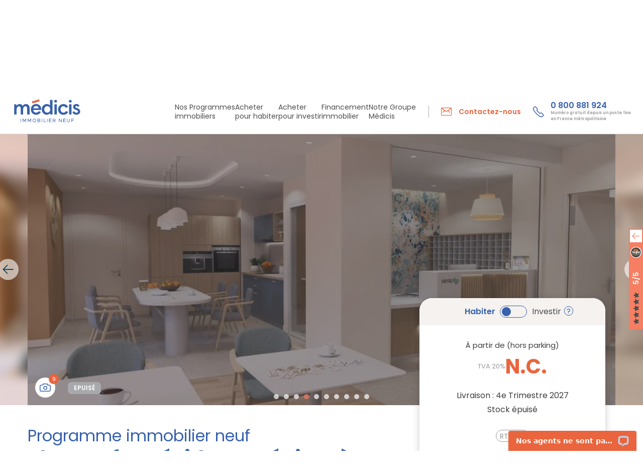

--- FILE ---
content_type: text/html; charset=UTF-8
request_url: https://www.medicis-patrimoine.com/programme-immobilier-neuf-blanquefort-residence-seniors-a-30-min-en-voiture-de-bordeaux-33290-33005.html
body_size: 27919
content:
                    


<!DOCTYPE html>
<html lang="fr">
<head>
    <script type="text/javascript">window.gdprAppliesGlobally=true;(function(){function a(e){if(!window.frames[e]){if(document.body&&document.body.firstChild){var t=document.body;var n=document.createElement("iframe");n.style.display="none";n.name=e;n.title=e;t.insertBefore(n,t.firstChild)}
else{setTimeout(function(){a(e)},5)}}}function e(n,r,o,c,s){function e(e,t,n,a){if(typeof n!=="function"){return}if(!window[r]){window[r]=[]}var i=false;if(s){i=s(e,t,n)}if(!i){window[r].push({command:e,parameter:t,callback:n,version:a})}}e.stub=true;function t(a){if(!window[n]||window[n].stub!==true){return}if(!a.data){return}
var i=typeof a.data==="string";var e;try{e=i?JSON.parse(a.data):a.data}catch(t){return}if(e[o]){var r=e[o];window[n](r.command,r.parameter,function(e,t){var n={};n[c]={returnValue:e,success:t,callId:r.callId};a.source.postMessage(i?JSON.stringify(n):n,"*")},r.version)}}
if(typeof window[n]!=="function"){window[n]=e;if(window.addEventListener){window.addEventListener("message",t,false)}else{window.attachEvent("onmessage",t)}}}e("__tcfapi","__tcfapiBuffer","__tcfapiCall","__tcfapiReturn");a("__tcfapiLocator");(function(e){
  var t=document.createElement("script");t.id="spcloader";t.type="text/javascript";t.async=true;t.src="https://sdk.privacy-center.org/"+e+"/loader.js?target="+document.location.hostname;t.charset="utf-8";var n=document.getElementsByTagName("script")[0];n.parentNode.insertBefore(t,n)})("5bd96f9c-904b-4384-b791-8591b7bdb0c1")})();</script>
    <script type="text/javascript" src="//dynamic.criteo.com/js/ld/ld.js?a=62485" async="true"></script>
    <script type="text/javascript">
        // Duration in milliseconds to wait while the Kameleoon application file is loaded
        var kameleoonLoadingTimeout = 1000;

        window.kameleoonQueue = window.kameleoonQueue || [];
        window.kameleoonStartLoadTime = new Date().getTime();
        if (! document.getElementById("kameleoonLoadingStyleSheet") && ! window.kameleoonDisplayPageTimeOut)
        {
            var kameleoonS = document.getElementsByTagName("script")[0];
            var kameleoonCc = "* { visibility: hidden !important; background-image: none !important; }";
            var kameleoonStn = document.createElement("style");
            kameleoonStn.type = "text/css";
            kameleoonStn.id = "kameleoonLoadingStyleSheet";
            if (kameleoonStn.styleSheet)
            {
                kameleoonStn.styleSheet.cssText = kameleoonCc;
            }
            else
            {
                kameleoonStn.appendChild(document.createTextNode(kameleoonCc));
            }
            kameleoonS.parentNode.insertBefore(kameleoonStn, kameleoonS);
            window.kameleoonDisplayPage = function(fromEngine)
            {
                if (!fromEngine)
                {
                    window.kameleoonTimeout = true;
                }
                if (kameleoonStn.parentNode)
                {
                    kameleoonStn.parentNode.removeChild(kameleoonStn);
                }
            };
            window.kameleoonDisplayPageTimeOut = window.setTimeout(window.kameleoonDisplayPage, kameleoonLoadingTimeout);
        }
    </script>
    <script type="text/javascript" src="//c3byoxkzds.kameleoon.io/kameleoon.js" async="true" fetchpriority="high"></script>
    <!-- Meta Pixel Code -->
    <script>
    !function(f,b,e,v,n,t,s)
    {if(f.fbq)return;n=f.fbq=function(){n.callMethod?
    n.callMethod.apply(n,arguments):n.queue.push(arguments)};
    if(!f._fbq)f._fbq=n;n.push=n;n.loaded=!0;n.version='2.0';
    n.queue=[];t=b.createElement(e);t.async=!0;
    t.src=v;s=b.getElementsByTagName(e)[0];
    s.parentNode.insertBefore(t,s)}(window, document,'script',
    'https://connect.facebook.net/en_US/fbevents.js');
    fbq('init', '664411502832095');
    fbq('track', 'PageView');
    </script>
    <noscript><img height="1" width="1" style="display:none"
    src="https://www.facebook.com/tr?id=664411502832095&ev=PageView&noscript=1"
    /></noscript>
    <!-- End Meta Pixel Code -->
    <meta name="viewport" content="width=device-width, initial-scale=1.0">
                            <meta name="robots" content="index,follow">
                <!--[if IE]>
    <meta http-equiv='X-UA-Compatible' content='IE=edge,chrome=1'>
    <![endif]-->

    <meta charset="UTF-8"/>
    <meta name="msvalidate.01" content="F9E075B8E81AC59EB70B905BE0AD2147"/>
                <title>Blanquefort résidence séniors à 30 min en voiture de Bordeaux (33290) - 33005 - Programme immobilier neuf | Médicis Immobilier Neuf</title>
    
                        <link rel="canonical" href="https://www.medicis-patrimoine.com/programme-immobilier-neuf-blanquefort-residence-seniors-a-30-min-en-voiture-de-bordeaux-33290-33005.html"/>
            
    <meta property="og:description" content="Programme immobilier neuf &agrave; Blanquefort résidence séniors à 30 min en voiture de Bordeaux : 0 appartements neufs  ( pi&egrave;ces) &agrave; partir de  € avec balcon, terrasse ou jardin. R&eacute;f. 33005." />
<meta property="og:site_name" content="M&eacute;dicis Immobilier Neuf" />
<meta property="og:locale" content="fr_FR" />
<meta property="og:url" content="https://www.medicis-patrimoine.com/programme-immobilier-neuf-blanquefort-residence-seniors-a-30-min-en-voiture-de-bordeaux-33290-33005.html" />
<meta property="og:title" content="Blanquefort résidence séniors à 30 min en voiture de Bordeaux (33290) - 33005 - Programme immobilier neuf | M&eacute;dicis Immobilier Neuf" />
<meta name="twitter:site" content="@MedicisImmo" />
<meta name="twitter:card" content="summary_large_image" />
<meta name="description" content="Programme immobilier neuf &agrave; Blanquefort résidence séniors à 30 min en voiture de Bordeaux : 0 appartements neufs  ( pi&egrave;ces) &agrave; partir de  € avec balcon, terrasse ou jardin. R&eacute;f. 33005." />
<meta name="twitter:title" content="Blanquefort résidence séniors à 30 min en voiture de Bordeaux (33290) - 33005 - Programme immobilier neuf | M&eacute;dicis Immobilier Neuf" />
<meta name="twitter:description" content="Programme immobilier neuf &agrave; Blanquefort résidence séniors à 30 min en voiture de Bordeaux : 0 appartements neufs  ( pi&egrave;ces) &agrave; partir de  € avec balcon, terrasse ou jardin. R&eacute;f. 33005." />


        
            <link rel="stylesheet" href="/legacy/global_modern.e671f17b.css">

        
        <link rel="stylesheet" href="/assets/145.bd0f2266.css"><link rel="stylesheet" href="/assets/programme.bfac1d66.css">

    
        
    <link href="#" rel="publisher"/>
    <link rel="icon" type="image/x-icon" href="/images/favicon.png"/>
            <script type="application/ld+json">
    {
        "@context": "https://schema.org",
        "@graph":
        [
            {
                "@type": "Organization",
                "url": "https://www.medicis-patrimoine.com/",
                "logo": "https://www.medicis-patrimoine.com/images/logo-medicis-patrimoine-immobilier-neuf.png",
                "contactPoint" : [{
                    "@type" : "ContactPoint",
                                            "telephone" : "+33800881924",
                                        "contactType" : "customer service",
                    "areaServed": "FR",
                    "contactOption": "TollFree",
                    "availableLanguage": "French"
                }],
                "sameAs" : [
                                            "https://www.facebook.com/MedicisImmobilierNeuf/"
                                                                ,"https://x.com/medicisimmo"
                                                                                    ,"https://www.youtube.com/channel/UCw-AIgnjPAhpGPJQmBjgV9w"
                                    ]
            },
            {
                "@type" : "WebSite",
                "name" : "Médicis Immobilier Neuf",
                "url" : "https://www.medicis-patrimoine.com/"
            }
        ]
    }
</script>
        <script>
        var dataLayer = window.dataLayer || [];
        dataLayer.push({
            'event': 'remarketingTriggered',
            'listing_id': 'Ref. 33005',
            'listing_pagetype': 'offerdetail',
            'listing_totalvalue': null
        });
    </script>
        <script>
        (function (w, d, s, l, i) {
            w[l] = w[l] || [];
            w[l].push({
                'gtm.start':
                    new Date().getTime(), event: 'gtm.js'
            });
            var f = d.getElementsByTagName(s)[0],
                j = d.createElement(s), dl = l != 'dataLayer' ? '&l=' + l : '';
            j.async = true;
            j.src =
                '//www.googletagmanager.com/gtm.js?id=' + i + dl;
            f.parentNode.insertBefore(j, f);
        })(window, document, 'script', 'dataLayer', 'GTM-TGSZ8L');
    </script>
    </head>
<body class="">
<noscript>
    <iframe src="//www.googletagmanager.com/ns.html?id=GTM-TGSZ8L"
            height="0" width="0" style="display:none;visibility:hidden"></iframe>
</noscript>
<div id="fb-root"></div>



    
<div class="header sur_header">
        <div class="bandeau_header">
        <div class="box_full marges">
            <div class="row">
                <div class="col_12 x_center">
                    <div class="txt_bandeau">
                                                <span>Offres spéciales sur une sélection de programmes neufs jusqu&#039;au 28 février 2026 !!!</span>
                        
                                                                            <a href=https://www.medicis-patrimoine.com/offres-promotionnelles-immobilier-neuf-france.html>Profiter des Promos du moment !</a>
                                            </div>
                </div>
            </div>
        </div>
        <span class="md-croix" id="close_banner"></span>
    </div>
        <div class="top_header">
        <div class="box_xl h_full marges">
            <div class="row h_full">
                <div class="col y_items_center x_end">
                    <div class="little_links">
                        <a href="/c/notre-groupe/parrainage.html">Parrainage</a>
<a href="/actualites-immobilier-neuf.html">Actualités</a>
<a href="/actualites-immobilier-neuf/431-guides-conseils.html">Guide & Conseils</a>



<a href="https://www.avis-verifies.com/avis-clients/medicis-patrimoine.com" class="widget-review-card" rel="nofollow noopener noreferrer" target="_blank">
                
    <img class="rating-logo" width=130 height=35 src="/assets/images/logo_avis_verifies.aae1fa3b.png" alt="Avis Vérifiés"/>

    
    <div class="rating-info">
            <div class="rating-stars">
                                <i class="fa fa-star" style="--percent: 100%"></i>
                                <i class="fa fa-star" style="--percent: 100%"></i>
                                <i class="fa fa-star" style="--percent: 100%"></i>
                                <i class="fa fa-star" style="--percent: 100%"></i>
                                <i class="fa fa-star" style="--percent: 90%"></i>
            </div>

        <div class="rating-count">
            <span>4.9/5</span>
            <span>1167 avis</span>
        </div>
    </div>
</a>
                    </div>
                </div>
                <div class="col_content y_items_center x_end">
                    
<div class="big_links">
    <a href="/c/contact.html" class="contact">
        <span class="md-mail">Contactez-nous</span>
    </a>
    <a href="tel:0800881924" class="tel">
        <span class="md-telephone">0 800 881 924 <span class="mention">Numéro gratuit depuis un poste fixe <br/>en France métropolitaine</span><span class="txt_mobile">Appeler</span></span>
    </a>
</div>
                </div>
            </div>
        </div>
    </div>
</div>

<header class="header">
    <div class="box_xl h_full marges">
        <div class="row h_full">
            <div class="col_content x_center y_items_center toggle_menu">
                <div id="toggle_menu">
                    <span class="md-menu">Menu</span>
                </div>
            </div>
            <div class="col_content y_items_center">
                <a href="https://www.medicis-patrimoine.com/" class="logo">
                    <img src="/assets/images/logo_medicis.2d503991.svg" alt="Médicis Immobilier Neuf"
                         title="Médicis Immobilier Neuf" width="170" height="60"/>
                </a>
            </div>
            <div class="col">
                <nav>
    <div class="row h_full x_end panel_menu menu_lvl0">
    

<div class="col_content x_start h_full menu_content item_menu item-parent ">
    <div class="row menu_title menu_link has_next">
        <a href="/programme-immobilier-neuf-france.html"
           class="col_12 y_items_center x_start"><span>Nos Programmes <span>immobiliers</span></span></a>
        <span class="next_panel md-chevron d_none"></span>
    </div>
    <div class="submenu panel_menu">
        <div class="box_xl marges">
            <div class="row marges">
                <div class="col_12 col_md_9">
                    <div class="menu_lvl1">
                        <div class="back_menu d_none">
                            <span class="md-chevron">Nos Programmes <span>immobiliers</span></span>
                        </div>

                        <div class="content_submenu">
                                <div class="menu_link menu_link_lvl1">
                                    <a href="/programme-immobilier-neuf-france.html"><span>Programmes immobiliers neufs</span></a>
                                </div>
                                                                <div class="menu_link menu_link_lvl1">
                                    <a href="/immobilier-de-prestige-france.html"><span>Immobilier de Prestige</span></a>
                                </div>
                                                                <div class="menu_link menu_link_lvl1">
                                    <a href="/programme-immobilier-neuf-investissement-locatif-loi-pinel-france.html"><span>Investissement  locatif en Loi Pinel</span></a>
                                </div>
                                                                <div class="menu_link menu_link_lvl1">
                                    <a href="/programme-immobilier-neuf-investissement-locatif-loi-girardin-is-france.html"><span>Investissement locatif - Programmes immobiliers Loi Girardin IS</span></a>
                                </div>
                                                                <div class="menu_link menu_link_lvl1">
                                    <a href="/programme-immobilier-neuf-investissement-locatif-loi-censi-bouvard-france.html"><span>Investissement locatif Censi Bouvard</span></a>
                                </div>
                                                                <div class="menu_link menu_link_lvl1">
                                    <a href="/programme-immobilier-neuf-investissement-locatif-lmnp-france.html"><span>Investissement locatif LMNP</span></a>
                                </div>
                                                        </div>

                        <div class="content_submenu menu_content">
                            <div class="menu_link menu_link_lvl1 has_next">
                                <a href="https://www.medicis-patrimoine.com/c/investir-immobilier-neuf/dispositifs-fiscaux-defiscalisation-immobiliere/residences-services.html"><span>Les Résidences Services</span></a>
                                <span class="next_panel md-chevron d_none"></span>
                            </div>
                            <div class="panel_menu menu_lvl2">
                                <div class="back_menu d_none">
                                    <span class="md-chevron">Les Résidences Services</span>
                                </div>
                                                                                                                                                                                                                                                                                                                                                                                                                                                                                                                                                                                                                                                                                                                                                                                                                                                                                    <div class="menu_link menu_link_lvl2">
                                        <a href="/programme-immobilier-neuf-investissement-locatif-residence-de-tourisme-montagne-france.html"><span>Résidences de Tourisme à la Montagne</span></a>
                                    </div>
                                                                                                                                            <div class="menu_link menu_link_lvl2">
                                        <a href="/programme-immobilier-neuf-investissement-locatif-residences-seniors-france.html"><span>Résidences Seniors</span></a>
                                    </div>
                                                                                                                                            <div class="menu_link menu_link_lvl2">
                                        <a href="/programme-immobilier-neuf-investissement-locatif-residence-etudiante-france.html"><span>Résidences Étudiantes</span></a>
                                    </div>
                                                                                                </div>
                        </div>

                        <div class="content_submenu">
                                                
                                                <div class="menu_link menu_link_lvl1">
                            <a href="/programme-immobilier-investissement-locatif-ciop-loi-244-quater-w-france.html"><span>Investissement locatif Loi 244 Quater W - Programmes immobiliers CIOP</span></a>
                        </div>
                                                <div class="menu_link menu_link_lvl1">
                            <a href="/programme-immobilier-neuf-logement-bbc-rt-2012-france.html"><span>Logements neufs BBC / RT 2012</span></a>
                        </div>
                                                <div class="menu_link menu_link_lvl1">
                            <a href="/offres-promotionnelles-immobilier-neuf-france.html"><span>Offres promotionnelles immobilier neuf</span></a>
                        </div>
                                                <div class="menu_link menu_link_lvl1">
                            <a href="/programme-immobilier-neuf-investissement-locatif-france.html"><span>Programmes immobiliers pour un Investissement locatif</span></a>
                        </div>
                                                <div class="menu_link menu_link_lvl1">
                            <a href="/programme-immobilier-neuf-tva-reduite-tva-7-tva-5-5-anru-france.html"><span>Programmes immobiliers TVA Réduite</span></a>
                        </div>
                                                <div class="menu_link menu_link_lvl1">
                            <a href="/programme-immobilier-neuf-livraison-immediate-france.html"><span>Programmes neufs Livraison immédiate</span></a>
                        </div>
                                                </div>
                    </div>
                </div>
                <div class="col_3 bloc_droite_submenu">
                    <div id="carousel_programmes" class="slider slider_nav">
                        <div class="item">
                            
                                                            <a href="/c/telechargement-gratuit-guide-vefa-acheter-dans-l-immobilier-neuf.html">
                                    <img
                                        width=548 height=280
                                        src="/uploads/menu/o_1fhb229lakullau1h441qe614br8.jpg"
                                        alt="Téléchargez gratuitement le Guide Pinel pour investir dans l&#039;immobilier neuf" class="img-responsive"
                                        loading="lazy"
                                    />
                                    <div class="infos">
                                        <p>Vous souhaitez acheter dans le neuf ?</p>

                                                                                    <p>Téléchargez notre guide VEFA</p>
                                        
                                                                                    <div class="btn_cta btn_bord_blanc">
                                                <span>Télécharger</span></div>
                                                                            </div>
                                </a>
                                                    </div>
                    </div>
                </div>
            </div>
        </div>
    </div>
</div>

                                                            <div class="col_content x_start h_full menu_content item_menu item-parent">
                                            <div class="row menu_title menu_link has_next">
                    <a href="https://www.medicis-patrimoine.com/c/habiter-dans-le-neuf.html" class="col_12 y_items_center x_start"><span>Acheter <span>pour habiter</span></span></a>
                                            <span class="next_panel md-chevron d_none"></span>
                                    </div>
                                            <div class="submenu panel_menu">
                            <div class="box_xl marges">
                                <div class="row marges">
                                    <div class="col_12 col_lg_9">
                                        <div class="menu_lvl menu_lvl1">
                                            <div class="back_menu d_none">
                                                <span class="md-chevron">Acheter <span>pour habiter</span></span>
                                            </div>
                                                                                                <div class="content_submenu menu_content">
            <div class="menu_link menu_link_lvl1 has_next">
                <a href="https://www.medicis-patrimoine.com/c/habiter-dans-le-neuf/achat-immobilier-neuf.html"><span>Achat immobilier neuf</span></a>
                                    <span class="next_panel md-chevron d_none"></span>
                            </div>
                            <div class="panel_menu">
                    <div class="menu_lvl menu_lvl2">
                        <div class="back_menu d_none">
                            <span class="md-chevron">Achat immobilier neuf</span>
                        </div>
                                        <div class="content_submenu menu_content">
            <div class="menu_link menu_link_lvl2 ">
                <a href="https://www.medicis-patrimoine.com/c/habiter-dans-le-neuf/achat-immobilier-neuf/avantages-logement-neuf.html"><span>Les avantages d&#039;un achat immobilier neuf</span></a>
                            </div>
                    </div>
            <div class="content_submenu menu_content">
            <div class="menu_link menu_link_lvl2 ">
                <a href="https://www.medicis-patrimoine.com/c/habiter-dans-le-neuf/achat-immobilier-neuf/modes-acquisition-immobiliere.html"><span>Modes d’acquisition immobilière</span></a>
                            </div>
                    </div>
            <div class="content_submenu menu_content">
            <div class="menu_link menu_link_lvl2 ">
                <a href="https://www.medicis-patrimoine.com/c/habiter-dans-le-neuf/achat-immobilier-neuf/etapes-achat-logement-neuf.html"><span>Etapes de l’achat d’un logement neuf</span></a>
                            </div>
                    </div>
    
                    </div>
                </div>
                    </div>
            <div class="content_submenu menu_content">
            <div class="menu_link menu_link_lvl1 has_next">
                <a href="https://www.medicis-patrimoine.com/c/habiter-dans-le-neuf/aides-a-l-achat-immobilier-neuf.html"><span>Aides à l’achat immobilier neuf</span></a>
                                    <span class="next_panel md-chevron d_none"></span>
                            </div>
                            <div class="panel_menu">
                    <div class="menu_lvl menu_lvl2">
                        <div class="back_menu d_none">
                            <span class="md-chevron">Aides à l’achat immobilier neuf</span>
                        </div>
                                        <div class="content_submenu menu_content">
            <div class="menu_link menu_link_lvl2 ">
                <a href="https://www.medicis-patrimoine.com/c/habiter-dans-le-neuf/aides-a-l-achat-immobilier-neuf/prets-immobiliers.html"><span>Les types de prêts immobiliers aidés</span></a>
                            </div>
                    </div>
            <div class="content_submenu menu_content">
            <div class="menu_link menu_link_lvl2 ">
                <a href="https://www.medicis-patrimoine.com/c/habiter-dans-le-neuf/aides-a-l-achat-immobilier-neuf/dispositifs-aide-achat-appartement-neuf.html"><span>Dispositifs d’aide à l’achat immobilier</span></a>
                            </div>
                    </div>
    
                    </div>
                </div>
                    </div>
            <div class="content_submenu menu_content">
            <div class="menu_link menu_link_lvl1 has_next">
                <a href="https://www.medicis-patrimoine.com/c/habiter-dans-le-neuf/frais-et-taxes-de-l-achat-immobilier-neuf.html"><span>Frais et taxes de l’achat</span></a>
                                    <span class="next_panel md-chevron d_none"></span>
                            </div>
                            <div class="panel_menu">
                    <div class="menu_lvl menu_lvl2">
                        <div class="back_menu d_none">
                            <span class="md-chevron">Frais et taxes de l’achat</span>
                        </div>
                                        <div class="content_submenu menu_content">
            <div class="menu_link menu_link_lvl2 ">
                <a href="https://www.medicis-patrimoine.com/c/habiter-dans-le-neuf/frais-et-taxes-de-l-achat-immobilier-neuf/frais-de-notaire.html"><span>Frais de notaire</span></a>
                            </div>
                    </div>
            <div class="content_submenu menu_content">
            <div class="menu_link menu_link_lvl2 ">
                <a href="https://www.medicis-patrimoine.com/c/habiter-dans-le-neuf/frais-et-taxes-de-l-achat-immobilier-neuf/frais-et-taxes-lies-a-l-achat-d-un-appartement-neuf.html"><span>Frais liés à l’achat immobilier neuf</span></a>
                            </div>
                    </div>
    
                    </div>
                </div>
                    </div>
    
                                        </div>
                                    </div>
                                    <div class="col_3 bloc_droite_submenu">
                                                                                        <div id="carousel-menu-habiter-dans-le-neuf" class="slider slider_nav">
                    <div class="item">
                <a href=https://www.medicis-patrimoine.com/c/telechargement-gratuit-guide-vefa-acheter-dans-l-immobilier-neuf.html>
                    <img width=546 height=280 src="https://www.medicis-patrimoine.com/media/cache/multi_carousel_slide/uploads/navbar_dwell_slider/o_1ik21f2pddi1l0pcvt11pc616d.jpg" alt="Vous souhaitez acheter dans l'immobilier neuf ?" class="img-responsive" loading="lazy">
                    <div class="infos">
                        <p>Vous souhaitez acheter dans l'immobilier neuf ?</p>

                                                    <p>Téléchargez gratuitement notre Guide VEFA</p>
                        
                                                    <div class="btn_cta btn_bord_blanc"><span>Télécharger</span></div>
                                            </div>
                </a>
            </div>
            </div>
                                                                            </div>
                                </div>
                            </div>
                        </div>
                                    </div>
                                                        <div class="col_content x_start h_full menu_content item_menu item-parent">
                                            <div class="row menu_title menu_link has_next">
                    <a href="https://www.medicis-patrimoine.com/c/investir-immobilier-neuf.html" class="col_12 y_items_center x_start"><span>Acheter <span>pour investir</span></span></a>
                                            <span class="next_panel md-chevron d_none"></span>
                                    </div>
                                            <div class="submenu panel_menu">
                            <div class="box_xl marges">
                                <div class="row marges">
                                    <div class="col_12 col_lg_9">
                                        <div class="menu_lvl menu_lvl1">
                                            <div class="back_menu d_none">
                                                <span class="md-chevron">Acheter <span>pour investir</span></span>
                                            </div>
                                                                                                <div class="content_submenu menu_content">
            <div class="menu_link menu_link_lvl1 has_next">
                <a href="https://www.medicis-patrimoine.com/c/investir-immobilier-neuf/dispositifs-fiscaux-defiscalisation-immobiliere.html"><span>Dispositifs fiscaux de l’immobilier neuf</span></a>
                                    <span class="next_panel md-chevron d_none"></span>
                            </div>
                            <div class="panel_menu">
                    <div class="menu_lvl menu_lvl2">
                        <div class="back_menu d_none">
                            <span class="md-chevron">Dispositifs fiscaux de l’immobilier neuf</span>
                        </div>
                                        <div class="content_submenu menu_content">
            <div class="menu_link menu_link_lvl2 ">
                <a href="https://www.medicis-patrimoine.com/c/investir-immobilier-neuf/dispositifs-fiscaux-defiscalisation-immobiliere/avantages-investissement-locatif.html"><span>Avantages de l’investissement locatif</span></a>
                            </div>
                    </div>
            <div class="content_submenu menu_content">
            <div class="menu_link menu_link_lvl2 ">
                <a href="https://www.medicis-patrimoine.com/c/investir-immobilier-neuf/dispositifs-fiscaux-defiscalisation-immobiliere/residences-services.html"><span>Résidences Services</span></a>
                            </div>
                    </div>
            <div class="content_submenu menu_content">
            <div class="menu_link menu_link_lvl2 has_next">
                <a href="https://www.medicis-patrimoine.com/c/investir-immobilier-neuf/dispositifs-fiscaux-defiscalisation-immobiliere/lois-defiscalisation.html"><span>Lois de défiscalisation immobilière</span></a>
                                    <span class="next_panel md-chevron d_none"></span>
                            </div>
                            <div class="panel_menu">
                    <div class="menu_lvl menu_lvl2">
                        <div class="back_menu d_none">
                            <span class="md-chevron">Lois de défiscalisation immobilière</span>
                        </div>
                                        <div class="content_submenu menu_content">
            <div class="menu_link menu_link_lvl3 ">
                <a href="https://www.medicis-patrimoine.com/c/investir-immobilier-neuf/dispositifs-fiscaux-defiscalisation-immobiliere/lois-defiscalisation/loi-pinel.html"><span>Loi Pinel</span></a>
                            </div>
                    </div>
            <div class="content_submenu menu_content">
            <div class="menu_link menu_link_lvl3 ">
                <a href="https://www.medicis-patrimoine.com/c/investir-immobilier-neuf/dispositifs-fiscaux-defiscalisation-immobiliere/lois-defiscalisation/statut-lmnp.html"><span>Statut LMNP</span></a>
                            </div>
                    </div>
            <div class="content_submenu menu_content">
            <div class="menu_link menu_link_lvl3 ">
                <a href="https://www.medicis-patrimoine.com/c/investir-immobilier-neuf/dispositifs-fiscaux-defiscalisation-immobiliere/lois-defiscalisation/loi-pinel-plus.html"><span>Loi Pinel Plus (+)</span></a>
                            </div>
                    </div>
            <div class="content_submenu menu_content">
            <div class="menu_link menu_link_lvl3 ">
                <a href="https://www.medicis-patrimoine.com/c/investir-immobilier-neuf/dispositifs-fiscaux-defiscalisation-immobiliere/lois-defiscalisation/loi-girardin-is-immobilier.html"><span>Loi Girardin IS</span></a>
                            </div>
                    </div>
            <div class="content_submenu menu_content">
            <div class="menu_link menu_link_lvl3 ">
                <a href="https://www.medicis-patrimoine.com/c/investir-immobilier-neuf/dispositifs-fiscaux-defiscalisation-immobiliere/lois-defiscalisation/statut-lmp-loueur-meuble-professionnel.html"><span>Statut LMP</span></a>
                            </div>
                    </div>
            <div class="content_submenu menu_content">
            <div class="menu_link menu_link_lvl3 ">
                <a href="https://www.medicis-patrimoine.com/c/investir-immobilier-neuf/dispositifs-fiscaux-defiscalisation-immobiliere/lois-defiscalisation/deficit-foncier.html"><span>Déficit foncier</span></a>
                            </div>
                    </div>
            <div class="content_submenu menu_content">
            <div class="menu_link menu_link_lvl3 ">
                <a href="https://www.medicis-patrimoine.com/c/investir-immobilier-neuf/dispositifs-fiscaux-defiscalisation-immobiliere/lois-defiscalisation/loi-malraux.html"><span>Loi Malraux</span></a>
                            </div>
                    </div>
            <div class="content_submenu menu_content">
            <div class="menu_link menu_link_lvl3 ">
                <a href="https://www.medicis-patrimoine.com/c/investir-immobilier-neuf/dispositifs-fiscaux-defiscalisation-immobiliere/lois-defiscalisation/loi-244-quater-w-ciop-credit-d-impot-outre-mer-productif.html"><span>Loi 244 Quater W - CIOP</span></a>
                            </div>
                    </div>
            <div class="content_submenu menu_content">
            <div class="menu_link menu_link_lvl3 ">
                <a href="https://www.medicis-patrimoine.com/c/investir-immobilier-neuf/dispositifs-fiscaux-defiscalisation-immobiliere/lois-defiscalisation/loi-denormandie.html"><span>Loi Denormandie</span></a>
                            </div>
                    </div>
            <div class="content_submenu menu_content">
            <div class="menu_link menu_link_lvl3 ">
                <a href="https://www.medicis-patrimoine.com/c/investir-immobilier-neuf/dispositifs-fiscaux-defiscalisation-immobiliere/lois-defiscalisation/dispositif-lli-logement-locatif-intermediaire.html"><span>Dispositif LLI - Logement Locatif Intermédiaire</span></a>
                            </div>
                    </div>
    
                    </div>
                </div>
                    </div>
    
                    </div>
                </div>
                    </div>
            <div class="content_submenu menu_content">
            <div class="menu_link menu_link_lvl1 has_next">
                <a href="https://www.medicis-patrimoine.com/c/investir-immobilier-neuf/gestion-locative-neuf-gestion.html"><span>Gestion locative avec le Neuf Gestion</span></a>
                                    <span class="next_panel md-chevron d_none"></span>
                            </div>
                            <div class="panel_menu">
                    <div class="menu_lvl menu_lvl2">
                        <div class="back_menu d_none">
                            <span class="md-chevron">Gestion locative avec le Neuf Gestion</span>
                        </div>
                                        <div class="content_submenu menu_content">
            <div class="menu_link menu_link_lvl2 ">
                <a href="https://www.medicis-patrimoine.com/c/investir-immobilier-neuf/gestion-locative-neuf-gestion/etapes-gestion-locative-neuf-gestion.html"><span>Etapes de la gestion locative</span></a>
                            </div>
                    </div>
            <div class="content_submenu menu_content">
            <div class="menu_link menu_link_lvl2 ">
                <a href="https://www.medicis-patrimoine.com/c/investir-immobilier-neuf/gestion-locative-neuf-gestion/garanties-et-avantages-neuf-gestion.html"><span>Garanties et avantages Neuf Gestion</span></a>
                            </div>
                    </div>
            <div class="content_submenu menu_content">
            <div class="menu_link menu_link_lvl2 ">
                <a href="https://www.medicis-patrimoine.com/c/investir-immobilier-neuf/gestion-locative-neuf-gestion/une-gestion-adaptee-a-vos-besoins.html"><span>Une gestion adaptée à vos besoins</span></a>
                            </div>
                    </div>
    
                    </div>
                </div>
                    </div>
            <div class="content_submenu menu_content">
            <div class="menu_link menu_link_lvl1 has_next">
                <a href="https://www.medicis-patrimoine.com/c/investir-immobilier-neuf/impots-et-taxes-investissement-locatif.html"><span>Impôts et Taxes de l’immobilier neuf</span></a>
                                    <span class="next_panel md-chevron d_none"></span>
                            </div>
                            <div class="panel_menu">
                    <div class="menu_lvl menu_lvl2">
                        <div class="back_menu d_none">
                            <span class="md-chevron">Impôts et Taxes de l’immobilier neuf</span>
                        </div>
                                        <div class="content_submenu menu_content">
            <div class="menu_link menu_link_lvl2 ">
                <a href="https://www.medicis-patrimoine.com/c/investir-immobilier-neuf/impots-et-taxes-investissement-locatif/declarer-ses-revenus-locatifs.html"><span>Déclarer ses revenus locatifs</span></a>
                            </div>
                    </div>
            <div class="content_submenu menu_content">
            <div class="menu_link menu_link_lvl2 ">
                <a href="https://www.medicis-patrimoine.com/c/investir-immobilier-neuf/impots-et-taxes-investissement-locatif/declarer-ses-revenus-bic-ou-micro-bic.html"><span>Déclarer ses revenus BIC ou micro BIC</span></a>
                            </div>
                    </div>
            <div class="content_submenu menu_content">
            <div class="menu_link menu_link_lvl2 ">
                <a href="https://www.medicis-patrimoine.com/c/investir-immobilier-neuf/impots-et-taxes-investissement-locatif/niches-fiscales-immobilieres.html"><span>Niches fiscales immobilières</span></a>
                            </div>
                    </div>
            <div class="content_submenu menu_content">
            <div class="menu_link menu_link_lvl2 ">
                <a href="https://www.medicis-patrimoine.com/c/investir-immobilier-neuf/impots-et-taxes-investissement-locatif/revenus-fonciers.html"><span>Revenus fonciers</span></a>
                            </div>
                    </div>
            <div class="content_submenu menu_content">
            <div class="menu_link menu_link_lvl2 ">
                <a href="https://www.medicis-patrimoine.com/c/investir-immobilier-neuf/impots-et-taxes-investissement-locatif/taxes-et-impots-locaux.html"><span>Taxes et impôts locaux</span></a>
                            </div>
                    </div>
            <div class="content_submenu menu_content">
            <div class="menu_link menu_link_lvl2 ">
                <a href="https://www.medicis-patrimoine.com/c/investir-immobilier-neuf/impots-et-taxes-investissement-locatif/plus-values-immobilieres.html"><span>Plus-values immobilières</span></a>
                            </div>
                    </div>
    
                    </div>
                </div>
                    </div>
    
                                        </div>
                                    </div>
                                    <div class="col_3 bloc_droite_submenu">
                                                                                                                                                                </div>
                                </div>
                            </div>
                        </div>
                                    </div>
                                                        <div class="col_content x_start h_full menu_content item_menu item-parent">
                                            <div class="row menu_title menu_link has_next">
                    <a href="https://www.medicis-patrimoine.com/c/financement-immobilier-neuf.html" class="col_12 y_items_center x_start"><span>Financement <span> immobilier</span></span></a>
                                            <span class="next_panel md-chevron d_none"></span>
                                    </div>
                                            <div class="submenu panel_menu">
                            <div class="box_xl marges">
                                <div class="row marges">
                                    <div class="col_12 col_lg_9">
                                        <div class="menu_lvl menu_lvl1">
                                            <div class="back_menu d_none">
                                                <span class="md-chevron">Financement <span> immobilier</span></span>
                                            </div>
                                                                                                <div class="content_submenu menu_content">
            <div class="menu_link menu_link_lvl1 has_next">
                <a href="https://www.medicis-patrimoine.com/c/financement-immobilier-neuf/choisir-son-pret-immobilier.html"><span>Comment choisir son prêt immobilier ?</span></a>
                                    <span class="next_panel md-chevron d_none"></span>
                            </div>
                            <div class="panel_menu">
                    <div class="menu_lvl menu_lvl2">
                        <div class="back_menu d_none">
                            <span class="md-chevron">Comment choisir son prêt immobilier ?</span>
                        </div>
                                        <div class="content_submenu menu_content">
            <div class="menu_link menu_link_lvl2 ">
                <a href="https://www.medicis-patrimoine.com/c/financement-immobilier-neuf/choisir-son-pret-immobilier/constituer-son-apport-personnel.html"><span>Comment constituer son apport personnel ?</span></a>
                            </div>
                    </div>
            <div class="content_submenu menu_content">
            <div class="menu_link menu_link_lvl2 ">
                <a href="https://www.medicis-patrimoine.com/c/financement-immobilier-neuf/choisir-son-pret-immobilier/etablir-un-dossier-de-pret-immobilier.html"><span>Comment établir un dossier de prêt immobilier ?</span></a>
                            </div>
                    </div>
            <div class="content_submenu menu_content">
            <div class="menu_link menu_link_lvl2 ">
                <a href="https://www.medicis-patrimoine.com/c/financement-immobilier-neuf/choisir-son-pret-immobilier/prets-immobiliers-classiques.html"><span>Prêts immobiliers classiques</span></a>
                            </div>
                    </div>
            <div class="content_submenu menu_content">
            <div class="menu_link menu_link_lvl2 ">
                <a href="https://www.medicis-patrimoine.com/c/financement-immobilier-neuf/choisir-son-pret-immobilier/prets-immobiliers-aides.html"><span>Prêts immobiliers aidés</span></a>
                            </div>
                    </div>
    
                    </div>
                </div>
                    </div>
            <div class="content_submenu menu_content">
            <div class="menu_link menu_link_lvl1 has_next">
                <a href="https://www.medicis-patrimoine.com/c/financement-immobilier-neuf/garanties-assurances-credit-immobilier.html"><span>Quelles Garanties et Assurances ?</span></a>
                                    <span class="next_panel md-chevron d_none"></span>
                            </div>
                            <div class="panel_menu">
                    <div class="menu_lvl menu_lvl2">
                        <div class="back_menu d_none">
                            <span class="md-chevron">Quelles Garanties et Assurances ?</span>
                        </div>
                                        <div class="content_submenu menu_content">
            <div class="menu_link menu_link_lvl2 ">
                <a href="https://www.medicis-patrimoine.com/c/financement-immobilier-neuf/garanties-assurances-credit-immobilier/hypotheque-ou-caution.html"><span>Quelles garanties : hypothèque/caution ?</span></a>
                            </div>
                    </div>
            <div class="content_submenu menu_content">
            <div class="menu_link menu_link_lvl2 ">
                <a href="https://www.medicis-patrimoine.com/c/financement-immobilier-neuf/garanties-assurances-credit-immobilier/assurance-emprunteur.html"><span>Assurance  Emprunteur</span></a>
                            </div>
                    </div>
            <div class="content_submenu menu_content">
            <div class="menu_link menu_link_lvl2 ">
                <a href="https://www.medicis-patrimoine.com/c/financement-immobilier-neuf/garanties-assurances-credit-immobilier/assurance-deces-invalidite.html"><span>Assurance Décès-Invalidité</span></a>
                            </div>
                    </div>
            <div class="content_submenu menu_content">
            <div class="menu_link menu_link_lvl2 ">
                <a href="https://www.medicis-patrimoine.com/c/financement-immobilier-neuf/garanties-assurances-credit-immobilier/assurance-perte-d-emploi.html"><span>Assurance  Perte d’emploi</span></a>
                            </div>
                    </div>
    
                    </div>
                </div>
                    </div>
            <div class="content_submenu menu_content">
            <div class="menu_link menu_link_lvl1 has_next">
                <a href="https://www.medicis-patrimoine.com/c/financement-immobilier-neuf/calculettes-financieres-simulation-credit-immobilier.html"><span>Simulateurs et Calculettes</span></a>
                                    <span class="next_panel md-chevron d_none"></span>
                            </div>
                            <div class="panel_menu">
                    <div class="menu_lvl menu_lvl2">
                        <div class="back_menu d_none">
                            <span class="md-chevron">Simulateurs et Calculettes</span>
                        </div>
                                        <div class="content_submenu menu_content">
            <div class="menu_link menu_link_lvl2 ">
                <a href="https://www.medicis-patrimoine.com/c/financement-immobilier-neuf/calculettes-financieres-simulation-credit-immobilier/calculette-capacite-d-emprunt.html"><span>Calculette Capacité d’emprunt</span></a>
                            </div>
                    </div>
            <div class="content_submenu menu_content">
            <div class="menu_link menu_link_lvl2 ">
                <a href="https://www.medicis-patrimoine.com/c/financement-immobilier-neuf/calculettes-financieres-simulation-credit-immobilier/calculette-mensualites-pret-immobilier.html"><span>Calculette Mensualités du crédit</span></a>
                            </div>
                    </div>
            <div class="content_submenu menu_content">
            <div class="menu_link menu_link_lvl2 ">
                <a href="https://www.medicis-patrimoine.com/c/financement-immobilier-neuf/calculettes-financieres-simulation-credit-immobilier/calculette-taux-d-endettement-pret-immobilier.html"><span>Calculette Taux d’endettement</span></a>
                            </div>
                    </div>
            <div class="content_submenu menu_content">
            <div class="menu_link menu_link_lvl2 ">
                <a href="https://www.medicis-patrimoine.com/c/financement-immobilier-neuf/calculettes-financieres-simulation-credit-immobilier/calculette-frais-de-notaire.html"><span>Calculette Frais de notaire</span></a>
                            </div>
                    </div>
            <div class="content_submenu menu_content">
            <div class="menu_link menu_link_lvl2 ">
                <a href="https://www.medicis-patrimoine.com/c/financement-immobilier-neuf/calculettes-financieres-simulation-credit-immobilier/calculette-duree-remboursement-pret-immobilier.html"><span>Calculette Durée de remboursement</span></a>
                            </div>
                    </div>
    
                    </div>
                </div>
                    </div>
    
                                        </div>
                                    </div>
                                    <div class="col_3 bloc_droite_submenu">
                                                                                        <div id="carousel-menu-financement-immobilier-neuf" class="slider slider_nav">
                    <div class="item">
                <a href=/c/habiter-dans-le-neuf/aides-a-l-achat-immobilier-neuf/prets-immobiliers/pret-a-taux-zero-ptz-plus/simulation-ptz.html>
                    <img width=251 height=280 src="https://www.medicis-patrimoine.com/media/cache/multi_carousel_slide/uploads/navbar_funding_slider/o_1b9g93pkg5j91hdro441vrrk66m.jpg" alt="Simulez votre PTZ+" class="img-responsive" loading="lazy">
                    <div class="infos">
                        <p>Simulez votre PTZ+</p>

                                                    <p></p>
                        
                                                    <div class="btn_cta btn_bord_blanc"><span>Simuler</span></div>
                                            </div>
                </a>
            </div>
                    <div class="item">
                <a href=/c/financement-immobilier-neuf/calculettes-financieres-simulation-credit-immobilier.html>
                    <img width=251 height=280 src="https://www.medicis-patrimoine.com/media/cache/multi_carousel_slide/uploads/navbar_funding_slider/o_1b9g93m541dh116r3686tvdi1h.jpg" alt="Les calculettes financières" class="img-responsive" loading="lazy">
                    <div class="infos">
                        <p>Les calculettes financières</p>

                                                    <p></p>
                        
                                                    <div class="btn_cta btn_bord_blanc"><span>Voir nos calculettes</span></div>
                                            </div>
                </a>
            </div>
            </div>
                                                                            </div>
                                </div>
                            </div>
                        </div>
                                    </div>
                                                        <div class="col_content x_start h_full menu_content item_menu item-parent">
                                            <div class="row menu_title menu_link has_next">
                    <a href="https://www.medicis-patrimoine.com/c/notre-groupe.html" class="col_12 y_items_center x_start"><span>Notre Groupe <span>Médicis</span></span></a>
                                            <span class="next_panel md-chevron d_none"></span>
                                    </div>
                                            <div class="submenu panel_menu">
                            <div class="box_xl marges">
                                <div class="row marges">
                                    <div class="col_12 col_lg_9">
                                        <div class="menu_lvl menu_lvl1">
                                            <div class="back_menu d_none">
                                                <span class="md-chevron">Notre Groupe <span>Médicis</span></span>
                                            </div>
                                                                                                <div class="content_submenu menu_content">
            <div class="menu_link menu_link_lvl1 has_next">
                <a href="https://www.medicis-patrimoine.com/c/notre-groupe/identite.html"><span>Identité Médicis</span></a>
                                    <span class="next_panel md-chevron d_none"></span>
                            </div>
                            <div class="panel_menu">
                    <div class="menu_lvl menu_lvl2">
                        <div class="back_menu d_none">
                            <span class="md-chevron">Identité Médicis</span>
                        </div>
                                        <div class="content_submenu menu_content">
            <div class="menu_link menu_link_lvl2 ">
                <a href="https://www.medicis-patrimoine.com/c/notre-groupe/identite/nous-connaitre.html"><span>Nous connaître</span></a>
                            </div>
                    </div>
            <div class="content_submenu menu_content">
            <div class="menu_link menu_link_lvl2 ">
                <a href="https://www.medicis-patrimoine.com/c/notre-groupe/identite/forces-et-chiffres-cles.html"><span>Forces et chiffres clés</span></a>
                            </div>
                    </div>
            <div class="content_submenu menu_content">
            <div class="menu_link menu_link_lvl2 ">
                <a href="https://www.medicis-patrimoine.com/c/notre-groupe/identite/nos-agences-immobilieres-dans-le-neuf.html"><span>Nos agences</span></a>
                            </div>
                    </div>
            <div class="content_submenu menu_content">
            <div class="menu_link menu_link_lvl2 ">
                <a href="https://www.medicis-patrimoine.com/c/notre-groupe/identite/fiche-signaletique.html"><span>Fiche signalétique</span></a>
                            </div>
                    </div>
            <div class="content_submenu menu_content">
            <div class="menu_link menu_link_lvl2 ">
                <a href="https://www.medicis-patrimoine.com/c/notre-groupe/identite/charte-de-deontologie.html"><span>Charte déontologique</span></a>
                            </div>
                    </div>
    
                    </div>
                </div>
                    </div>
            <div class="content_submenu menu_content">
            <div class="menu_link menu_link_lvl1 has_next">
                <a href="https://www.medicis-patrimoine.com/c/notre-groupe/recrutement-jobs.html"><span>Médicis Jobs</span></a>
                                    <span class="next_panel md-chevron d_none"></span>
                            </div>
                            <div class="panel_menu">
                    <div class="menu_lvl menu_lvl2">
                        <div class="back_menu d_none">
                            <span class="md-chevron">Médicis Jobs</span>
                        </div>
                                        <div class="content_submenu menu_content">
            <div class="menu_link menu_link_lvl2 ">
                <a href="https://www.medicis-patrimoine.com/c/notre-groupe/recrutement-jobs/l-esprit-medicis.html"><span>L&#039;esprit Médicis</span></a>
                            </div>
                    </div>
            <div class="content_submenu menu_content">
            <div class="menu_link menu_link_lvl2 ">
                <a href="https://www.medicis-patrimoine.com/c/notre-groupe/recrutement-jobs/le-metier-de-conseiller.html"><span>Le métier de conseiller</span></a>
                            </div>
                    </div>
            <div class="content_submenu menu_content">
            <div class="menu_link menu_link_lvl2 ">
                <a href="https://www.medicis-patrimoine.com/c/notre-groupe/recrutement-jobs/campus-medicis.html"><span>Campus Médicis</span></a>
                            </div>
                    </div>
            <div class="content_submenu menu_content">
            <div class="menu_link menu_link_lvl2 ">
                <a href="https://www.medicis-patrimoine.com/c/notre-groupe/recrutement-jobs/offres-d-emploi.html"><span>Nos offres d&#039;emploi</span></a>
                            </div>
                    </div>
            <div class="content_submenu menu_content">
            <div class="menu_link menu_link_lvl2 ">
                <a href="https://www.medicis-patrimoine.com/c/notre-groupe/recrutement-jobs/les-conseils-avises-de-lucie.html"><span>Les compétences clés recherchées dans le Recrutement</span></a>
                            </div>
                    </div>
    
                    </div>
                </div>
                    </div>
            <div class="content_submenu menu_content">
            <div class="menu_link menu_link_lvl1 has_next">
                <a href="https://www.medicis-patrimoine.com/c/notre-groupe/espace-promoteurs.html"><span>Espace Promoteurs</span></a>
                                    <span class="next_panel md-chevron d_none"></span>
                            </div>
                            <div class="panel_menu">
                    <div class="menu_lvl menu_lvl2">
                        <div class="back_menu d_none">
                            <span class="md-chevron">Espace Promoteurs</span>
                        </div>
                                        <div class="content_submenu menu_content">
            <div class="menu_link menu_link_lvl2 ">
                <a href="https://www.medicis-patrimoine.com/c/notre-groupe/espace-promoteurs/pourquoi-nous-choisir.html"><span>Pourquoi nous choisir ?</span></a>
                            </div>
                    </div>
            <div class="content_submenu menu_content">
            <div class="menu_link menu_link_lvl2 ">
                <a href="https://www.medicis-patrimoine.com/c/notre-groupe/espace-promoteurs/devenir-partenaire.html"><span>Devenir Partenaire</span></a>
                            </div>
                    </div>
    
                    </div>
                </div>
                    </div>
            <div class="content_submenu menu_content">
            <div class="menu_link menu_link_lvl1 ">
                <a href="https://www.medicis-patrimoine.com/c/notre-groupe/parrainage.html"><span>Parrainage</span></a>
                            </div>
                    </div>
            <div class="content_submenu menu_content">
            <div class="menu_link menu_link_lvl1 ">
                <a href="https://www.medicis-patrimoine.com/c/notre-groupe/satisfaction-client.html"><span>Satisfaction client</span></a>
                            </div>
                    </div>
    
                                        </div>
                                    </div>
                                    <div class="col_3 bloc_droite_submenu">
                                                                                        <div id="carousel-menu-notre-groupe" class="slider slider_nav">
                    <div class="item">
                <a href=/c/telechargement-gratuit-guide-vefa-acheter-dans-l-immobilier-neuf.html>
                    <img width=546 height=280 src="https://www.medicis-patrimoine.com/media/cache/multi_carousel_slide/uploads/navbar_groupe2_slider/o_1ik21g0p39jgfe3153tm991ttkd.jpg" alt="Vous souhaitez acheter dans le neuf ?" class="img-responsive" loading="lazy">
                    <div class="infos">
                        <p>Vous souhaitez acheter dans le neuf ?</p>

                                                    <p>Téléchargez notre guide VEFA</p>
                        
                                                    <div class="btn_cta btn_bord_blanc"><span>Télécharger</span></div>
                                            </div>
                </a>
            </div>
            </div>
                                                                            </div>
                                </div>
                            </div>
                        </div>
                                    </div>
            
        <div class="other_links">
            <a href="/c/notre-groupe/parrainage.html">Parrainage</a>
<a href="/actualites-immobilier-neuf.html">Actualités</a>
<a href="/actualites-immobilier-neuf/431-guides-conseils.html">Guide & Conseils</a>



<a href="https://www.avis-verifies.com/avis-clients/medicis-patrimoine.com" class="widget-review-card" rel="nofollow noopener noreferrer" target="_blank">
                
    <img class="rating-logo" width=130 height=35 src="/assets/images/logo_avis_verifies.aae1fa3b.png" alt="Avis Vérifiés"/>

    
    <div class="rating-info">
            <div class="rating-stars">
                                <i class="fa fa-star" style="--percent: 100%"></i>
                                <i class="fa fa-star" style="--percent: 100%"></i>
                                <i class="fa fa-star" style="--percent: 100%"></i>
                                <i class="fa fa-star" style="--percent: 100%"></i>
                                <i class="fa fa-star" style="--percent: 90%"></i>
            </div>

        <div class="rating-count">
            <span>4.9/5</span>
            <span>1167 avis</span>
        </div>
    </div>
</a>
        </div>

    </div>

    <a class="btn_contact_header" href="/c/contact.html">
        <span class="md-mail">Nous contacter</span>
    </a>
</nav>
            </div>
            <div class="col_content y_items_center col_right">
                
<div class="big_links">
    <a href="/c/contact.html" class="contact">
        <span class="md-mail">Contactez-nous</span>
    </a>
    <a href="tel:0800881924" class="tel">
        <span class="md-telephone">0 800 881 924 <span class="mention">Numéro gratuit depuis un poste fixe <br/>en France métropolitaine</span><span class="txt_mobile">Appeler</span></span>
    </a>
</div>
            </div>
        </div>
    </div>
</header>

<main       class="content programme" 
      itemscope itemtype="https://schema.org/WebPage">

            <section class="content_breadcrumb">
            <div class="box_xl marges">
                <div class="row">
                    <div class="col_12">
                          <ol id="wo-breadcrumbs" class="breadcrumb container" itemprop="breadcrumb" itemscope itemtype="https://schema.org/BreadcrumbList"><li itemprop="itemListElement" itemscope itemtype="https://schema.org/ListItem"><meta itemprop="position" content="1" /><a itemtype="https://schema.org/Thing" itemprop="item" href="https://www.medicis-patrimoine.com/"><i class="fa fa-home"></i><span itemprop="name">Médicis Immobilier Neuf</span></a><span class='separator'><i class="fa fa-angle-right"></i></span></li><li itemprop="itemListElement" itemscope itemtype="https://schema.org/ListItem"><meta itemprop="position" content="2" /><a itemtype="https://schema.org/Thing" itemprop="item" href="https://www.medicis-patrimoine.com/programme-immobilier-neuf-france.html" ><span itemprop="name">Programmes immobiliers neufs</span></a><span class='separator'><i class="fa fa-angle-right"></i></span></li><li  itemprop="itemListElement" itemscope itemtype="https://schema.org/ListItem"><meta itemprop="position" content="3" /><a itemtype="https://schema.org/Thing" itemprop="item" href="https://www.medicis-patrimoine.com/0-programme-immobilier-neuf/nouvelle-aquitaine.html" ><span itemprop="name">Nouvelle Aquitaine</span></a><span class='separator'><i class="fa fa-angle-right"></i></span></li><li  itemprop="itemListElement" itemscope itemtype="https://schema.org/ListItem"><meta itemprop="position" content="4" /><a itemtype="https://schema.org/Thing" itemprop="item" href="https://www.medicis-patrimoine.com/1-programme-immobilier-neuf/gironde-33.html" ><span itemprop="name">Gironde (33)</span></a><span class='separator'><i class="fa fa-angle-right"></i></span></li><li  itemprop="itemListElement" itemscope itemtype="https://schema.org/ListItem"><meta itemprop="position" content="5" /><a itemtype="https://schema.org/Thing" itemprop="item" href="https://www.medicis-patrimoine.com/2-programme-immobilier-neuf/blanquefort-33290.html" ><span itemprop="name">Blanquefort (33290)</span></a><span class='separator'><i class="fa fa-angle-right"></i></span></li><li  itemprop="itemListElement" itemscope itemtype="https://schema.org/ListItem"><meta itemprop="position" content="6" /><span itemprop="name">Blanquefort résidence séniors à 30 min en voiture de Bordeaux (33290)</span></li></ol>
                    </div>
                </div>
            </div>
        </section>
    
    
        
        <div itemscope itemtype="https://schema.org/Product" itemid="33005">

        <meta itemprop="url" content="https://www.medicis-patrimoine.com/programme-immobilier-neuf-blanquefort-residence-seniors-a-30-min-en-voiture-de-bordeaux-33290-33005.html">
        <meta itemprop="description" content="Programme immobilier neuf &amp;agrave; Blanquefort r&amp;eacute;sidence s&amp;eacute;niors &amp;agrave; 30 min en voiture de Bordeaux (33290) : 0 appartements neuf  &amp;ndash; R&amp;eacute;f 33005
Vous souhaitez investir$ dans une r&amp;eacute;sidence s&amp;eacute;niors ? Ce programme immobilier neuf est fait pour vous !
Direction Blanquefort, &amp;agrave; 10 kilom&amp;egrave;tres de Bordeaux, dans un environnement calme, verdoyant et bois&amp;eacute;. Entre c&amp;ocirc;te oc&amp;eacute;ane et vignobles du M&amp;eacute;doc, le quotidien devient apais&amp;eacute;, parfait pour les balades en famille et id&amp;eacute;al pour les s&amp;eacute;niors actifs. &amp;Eacute;ligible au dispositif de LMNP (Loueur Meubl&amp;eacute; Non Professionnel), c&#039;est une aubaine pour les investisseurs d&#039;acqu&amp;eacute;rir un patrimoine durable pour une rente d&amp;eacute;fiscalis&amp;eacute;e, en vue de leur propre retraite ! (conditions et d&amp;eacute;tails en agence).
L&amp;rsquo;architecture traditionnelle cache une r&amp;eacute;sidence s&amp;eacute;niors qui se compose de 73 appartements neufs, de 2 et 3 pi&amp;egrave;ces.
Les logements, spacieux et chaleureux, offrent un cadre de vie agr&amp;eacute;able pour les s&amp;eacute;niors. Ils sont con&amp;ccedil;us de mani&amp;egrave;re optimale afin d&amp;rsquo;offrir une autonomie totale: toutes les cuisines sont &amp;eacute;quip&amp;eacute;es et les multiples rangements permettent un confort non n&amp;eacute;gligeable. Les salles d&amp;rsquo;eau sont &amp;eacute;galement adapt&amp;eacute;es, notamment gr&amp;acirc;ce &amp;agrave; un meuble lavabo amovible ainsi qu&amp;rsquo;une barre de maintien.
Les s&amp;eacute;niors peuvent aussi retrouver des lieux communs accueillants, comme un coin d&amp;eacute;tente, une salle de fitness, une cuisine collaborative et un salon de beaut&amp;eacute;. Mais ce n&amp;rsquo;est pas tout !
A l&amp;rsquo;ext&amp;eacute;rieur, une terrasse commune accueille les r&amp;eacute;sidents pour se relaxer et partager d&amp;rsquo;agr&amp;eacute;ables moments. La r&amp;eacute;sidence offre aussi un parking ext&amp;eacute;rieur ainsi qu&amp;rsquo;un c&amp;oelig;ur d&amp;rsquo;&amp;icirc;lot compos&amp;eacute; d&amp;rsquo;une all&amp;eacute;e pi&amp;eacute;tonne, s&amp;rsquo;ouvrant sur un espace bois&amp;eacute; pour encore plus de s&amp;eacute;r&amp;eacute;nit&amp;eacute;.
Quoi de mieux que l&amp;rsquo;ajout d&amp;rsquo;un boulodrome et de bacs de potager sur&amp;eacute;lev&amp;eacute;s ? Les s&amp;eacute;niors se sentiront comme chez eux !">
        <meta itemprop="name" content="Blanquefort résidence séniors à 30 min en voiture de Bordeaux">
        <meta itemprop="image" content="/uploads/program/programme-immobilier-neuf-blanquefort-residence-seniors-a-30-min-en-voiture-de-bordeaux-33290-33005-1.jpg">

        
        
        <section class="program_slider">
    <div class="box_full">
        <div class="row">
            <div class="col_12">
                                                                            <div class="slider slider_program">
                                            <div class="slide">
                            <div class="visuel">
                                <div>
                                                                                                                <div class="overlay"></div>
                                                                        <picture>
                                        <source srcset="https://www.medicis-patrimoine.com/media/cache/webp_slider_program/uploads/program/programme-immobilier-neuf-blanquefort-residence-seniors-a-30-min-en-voiture-de-bordeaux-33290-33005-1.jpg.webp" type="image/webp" media="(min-width: 768px)">
                                        <source srcset="https://www.medicis-patrimoine.com/media/cache/slider_program/uploads/program/programme-immobilier-neuf-blanquefort-residence-seniors-a-30-min-en-voiture-de-bordeaux-33290-33005-1.jpg" type="image/jpeg" media="(min-width: 768px)">
                                        <source srcset="https://www.medicis-patrimoine.com/media/cache/webp_slider_program_mobile/uploads/program/programme-immobilier-neuf-blanquefort-residence-seniors-a-30-min-en-voiture-de-bordeaux-33290-33005-1.jpg.webp" type="image/webp">
                                        <source srcset="https://www.medicis-patrimoine.com/media/cache/slider_program_mobile/uploads/program/programme-immobilier-neuf-blanquefort-residence-seniors-a-30-min-en-voiture-de-bordeaux-33290-33005-1.jpg" type="image/jpeg">
                                        <img src="https://www.medicis-patrimoine.com/media/cache/webp_slider_program/uploads/program/programme-immobilier-neuf-blanquefort-residence-seniors-a-30-min-en-voiture-de-bordeaux-33290-33005-1.jpg.webp" loading="lazy" data-full="/uploads/program/programme-immobilier-neuf-blanquefort-residence-seniors-a-30-min-en-voiture-de-bordeaux-33290-33005-1.jpg" alt="Blanquefort résidence séniors à 30 min en voiture de Bordeaux">
                                    </picture>
                                </div>
                            </div>
                            <span class="background">
                                    <picture>
                                        <source srcset="https://www.medicis-patrimoine.com/media/cache/webp_slider_program/uploads/program/programme-immobilier-neuf-blanquefort-residence-seniors-a-30-min-en-voiture-de-bordeaux-33290-33005-1.jpg.webp" type="image/webp" media="(min-width: 768px)">
                                        <source srcset="https://www.medicis-patrimoine.com/media/cache/slider_program/uploads/program/programme-immobilier-neuf-blanquefort-residence-seniors-a-30-min-en-voiture-de-bordeaux-33290-33005-1.jpg" type="image/jpeg" media="(min-width: 768px)">
                                        <source srcset="https://www.medicis-patrimoine.com/media/cache/webp_slider_program_mobile/uploads/program/programme-immobilier-neuf-blanquefort-residence-seniors-a-30-min-en-voiture-de-bordeaux-33290-33005-1.jpg.webp" type="image/webp">
                                        <source srcset="https://www.medicis-patrimoine.com/media/cache/slider_program_mobile/uploads/program/programme-immobilier-neuf-blanquefort-residence-seniors-a-30-min-en-voiture-de-bordeaux-33290-33005-1.jpg" type="image/jpeg">
                                        <img src="https://www.medicis-patrimoine.com/media/cache/webp_slider_program/uploads/program/programme-immobilier-neuf-blanquefort-residence-seniors-a-30-min-en-voiture-de-bordeaux-33290-33005-1.jpg.webp" loading="lazy" alt="Blanquefort résidence séniors à 30 min en voiture de Bordeaux">
                                    </picture>
                            </span>
                        </div>
                                            <div class="slide">
                            <div class="visuel">
                                <div>
                                                                                                                <div class="overlay"></div>
                                                                        <picture>
                                        <source srcset="https://www.medicis-patrimoine.com/media/cache/webp_slider_program/uploads/program/programme-immobilier-neuf-blanquefort-residence-seniors-a-30-min-en-voiture-de-bordeaux-33290-33005-2.jpg.webp" type="image/webp" media="(min-width: 768px)">
                                        <source srcset="https://www.medicis-patrimoine.com/media/cache/slider_program/uploads/program/programme-immobilier-neuf-blanquefort-residence-seniors-a-30-min-en-voiture-de-bordeaux-33290-33005-2.jpg" type="image/jpeg" media="(min-width: 768px)">
                                        <source srcset="https://www.medicis-patrimoine.com/media/cache/webp_slider_program_mobile/uploads/program/programme-immobilier-neuf-blanquefort-residence-seniors-a-30-min-en-voiture-de-bordeaux-33290-33005-2.jpg.webp" type="image/webp">
                                        <source srcset="https://www.medicis-patrimoine.com/media/cache/slider_program_mobile/uploads/program/programme-immobilier-neuf-blanquefort-residence-seniors-a-30-min-en-voiture-de-bordeaux-33290-33005-2.jpg" type="image/jpeg">
                                        <img src="https://www.medicis-patrimoine.com/media/cache/webp_slider_program/uploads/program/programme-immobilier-neuf-blanquefort-residence-seniors-a-30-min-en-voiture-de-bordeaux-33290-33005-2.jpg.webp" loading="lazy" data-full="/uploads/program/programme-immobilier-neuf-blanquefort-residence-seniors-a-30-min-en-voiture-de-bordeaux-33290-33005-2.jpg" alt="Blanquefort résidence séniors à 30 min en voiture de Bordeaux">
                                    </picture>
                                </div>
                            </div>
                            <span class="background">
                                    <picture>
                                        <source srcset="https://www.medicis-patrimoine.com/media/cache/webp_slider_program/uploads/program/programme-immobilier-neuf-blanquefort-residence-seniors-a-30-min-en-voiture-de-bordeaux-33290-33005-2.jpg.webp" type="image/webp" media="(min-width: 768px)">
                                        <source srcset="https://www.medicis-patrimoine.com/media/cache/slider_program/uploads/program/programme-immobilier-neuf-blanquefort-residence-seniors-a-30-min-en-voiture-de-bordeaux-33290-33005-2.jpg" type="image/jpeg" media="(min-width: 768px)">
                                        <source srcset="https://www.medicis-patrimoine.com/media/cache/webp_slider_program_mobile/uploads/program/programme-immobilier-neuf-blanquefort-residence-seniors-a-30-min-en-voiture-de-bordeaux-33290-33005-2.jpg.webp" type="image/webp">
                                        <source srcset="https://www.medicis-patrimoine.com/media/cache/slider_program_mobile/uploads/program/programme-immobilier-neuf-blanquefort-residence-seniors-a-30-min-en-voiture-de-bordeaux-33290-33005-2.jpg" type="image/jpeg">
                                        <img src="https://www.medicis-patrimoine.com/media/cache/webp_slider_program/uploads/program/programme-immobilier-neuf-blanquefort-residence-seniors-a-30-min-en-voiture-de-bordeaux-33290-33005-2.jpg.webp" loading="lazy" alt="Blanquefort résidence séniors à 30 min en voiture de Bordeaux">
                                    </picture>
                            </span>
                        </div>
                                            <div class="slide">
                            <div class="visuel">
                                <div>
                                                                                                                <div class="overlay"></div>
                                                                        <picture>
                                        <source srcset="https://www.medicis-patrimoine.com/media/cache/webp_slider_program/uploads/program/programme-immobilier-neuf-blanquefort-residence-seniors-a-30-min-en-voiture-de-bordeaux-33290-33005-3.jpg.webp" type="image/webp" media="(min-width: 768px)">
                                        <source srcset="https://www.medicis-patrimoine.com/media/cache/slider_program/uploads/program/programme-immobilier-neuf-blanquefort-residence-seniors-a-30-min-en-voiture-de-bordeaux-33290-33005-3.jpg" type="image/jpeg" media="(min-width: 768px)">
                                        <source srcset="https://www.medicis-patrimoine.com/media/cache/webp_slider_program_mobile/uploads/program/programme-immobilier-neuf-blanquefort-residence-seniors-a-30-min-en-voiture-de-bordeaux-33290-33005-3.jpg.webp" type="image/webp">
                                        <source srcset="https://www.medicis-patrimoine.com/media/cache/slider_program_mobile/uploads/program/programme-immobilier-neuf-blanquefort-residence-seniors-a-30-min-en-voiture-de-bordeaux-33290-33005-3.jpg" type="image/jpeg">
                                        <img src="https://www.medicis-patrimoine.com/media/cache/webp_slider_program/uploads/program/programme-immobilier-neuf-blanquefort-residence-seniors-a-30-min-en-voiture-de-bordeaux-33290-33005-3.jpg.webp" loading="lazy" data-full="/uploads/program/programme-immobilier-neuf-blanquefort-residence-seniors-a-30-min-en-voiture-de-bordeaux-33290-33005-3.jpg" alt="Blanquefort résidence séniors à 30 min en voiture de Bordeaux">
                                    </picture>
                                </div>
                            </div>
                            <span class="background">
                                    <picture>
                                        <source srcset="https://www.medicis-patrimoine.com/media/cache/webp_slider_program/uploads/program/programme-immobilier-neuf-blanquefort-residence-seniors-a-30-min-en-voiture-de-bordeaux-33290-33005-3.jpg.webp" type="image/webp" media="(min-width: 768px)">
                                        <source srcset="https://www.medicis-patrimoine.com/media/cache/slider_program/uploads/program/programme-immobilier-neuf-blanquefort-residence-seniors-a-30-min-en-voiture-de-bordeaux-33290-33005-3.jpg" type="image/jpeg" media="(min-width: 768px)">
                                        <source srcset="https://www.medicis-patrimoine.com/media/cache/webp_slider_program_mobile/uploads/program/programme-immobilier-neuf-blanquefort-residence-seniors-a-30-min-en-voiture-de-bordeaux-33290-33005-3.jpg.webp" type="image/webp">
                                        <source srcset="https://www.medicis-patrimoine.com/media/cache/slider_program_mobile/uploads/program/programme-immobilier-neuf-blanquefort-residence-seniors-a-30-min-en-voiture-de-bordeaux-33290-33005-3.jpg" type="image/jpeg">
                                        <img src="https://www.medicis-patrimoine.com/media/cache/webp_slider_program/uploads/program/programme-immobilier-neuf-blanquefort-residence-seniors-a-30-min-en-voiture-de-bordeaux-33290-33005-3.jpg.webp" loading="lazy" alt="Blanquefort résidence séniors à 30 min en voiture de Bordeaux">
                                    </picture>
                            </span>
                        </div>
                                            <div class="slide">
                            <div class="visuel">
                                <div>
                                                                                                                <div class="overlay"></div>
                                                                        <picture>
                                        <source srcset="https://www.medicis-patrimoine.com/media/cache/webp_slider_program/uploads/program/programme-immobilier-neuf-blanquefort-residence-seniors-a-30-min-en-voiture-de-bordeaux-33290-33005-4.jpg.webp" type="image/webp" media="(min-width: 768px)">
                                        <source srcset="https://www.medicis-patrimoine.com/media/cache/slider_program/uploads/program/programme-immobilier-neuf-blanquefort-residence-seniors-a-30-min-en-voiture-de-bordeaux-33290-33005-4.jpg" type="image/jpeg" media="(min-width: 768px)">
                                        <source srcset="https://www.medicis-patrimoine.com/media/cache/webp_slider_program_mobile/uploads/program/programme-immobilier-neuf-blanquefort-residence-seniors-a-30-min-en-voiture-de-bordeaux-33290-33005-4.jpg.webp" type="image/webp">
                                        <source srcset="https://www.medicis-patrimoine.com/media/cache/slider_program_mobile/uploads/program/programme-immobilier-neuf-blanquefort-residence-seniors-a-30-min-en-voiture-de-bordeaux-33290-33005-4.jpg" type="image/jpeg">
                                        <img src="https://www.medicis-patrimoine.com/media/cache/webp_slider_program/uploads/program/programme-immobilier-neuf-blanquefort-residence-seniors-a-30-min-en-voiture-de-bordeaux-33290-33005-4.jpg.webp" loading="lazy" data-full="/uploads/program/programme-immobilier-neuf-blanquefort-residence-seniors-a-30-min-en-voiture-de-bordeaux-33290-33005-4.jpg" alt="Blanquefort résidence séniors à 30 min en voiture de Bordeaux">
                                    </picture>
                                </div>
                            </div>
                            <span class="background">
                                    <picture>
                                        <source srcset="https://www.medicis-patrimoine.com/media/cache/webp_slider_program/uploads/program/programme-immobilier-neuf-blanquefort-residence-seniors-a-30-min-en-voiture-de-bordeaux-33290-33005-4.jpg.webp" type="image/webp" media="(min-width: 768px)">
                                        <source srcset="https://www.medicis-patrimoine.com/media/cache/slider_program/uploads/program/programme-immobilier-neuf-blanquefort-residence-seniors-a-30-min-en-voiture-de-bordeaux-33290-33005-4.jpg" type="image/jpeg" media="(min-width: 768px)">
                                        <source srcset="https://www.medicis-patrimoine.com/media/cache/webp_slider_program_mobile/uploads/program/programme-immobilier-neuf-blanquefort-residence-seniors-a-30-min-en-voiture-de-bordeaux-33290-33005-4.jpg.webp" type="image/webp">
                                        <source srcset="https://www.medicis-patrimoine.com/media/cache/slider_program_mobile/uploads/program/programme-immobilier-neuf-blanquefort-residence-seniors-a-30-min-en-voiture-de-bordeaux-33290-33005-4.jpg" type="image/jpeg">
                                        <img src="https://www.medicis-patrimoine.com/media/cache/webp_slider_program/uploads/program/programme-immobilier-neuf-blanquefort-residence-seniors-a-30-min-en-voiture-de-bordeaux-33290-33005-4.jpg.webp" loading="lazy" alt="Blanquefort résidence séniors à 30 min en voiture de Bordeaux">
                                    </picture>
                            </span>
                        </div>
                                            <div class="slide">
                            <div class="visuel">
                                <div>
                                                                                                                <div class="overlay"></div>
                                                                        <picture>
                                        <source srcset="https://www.medicis-patrimoine.com/media/cache/webp_slider_program/uploads/program/programme-immobilier-neuf-blanquefort-residence-seniors-a-30-min-en-voiture-de-bordeaux-33290-33005-5.jpg.webp" type="image/webp" media="(min-width: 768px)">
                                        <source srcset="https://www.medicis-patrimoine.com/media/cache/slider_program/uploads/program/programme-immobilier-neuf-blanquefort-residence-seniors-a-30-min-en-voiture-de-bordeaux-33290-33005-5.jpg" type="image/jpeg" media="(min-width: 768px)">
                                        <source srcset="https://www.medicis-patrimoine.com/media/cache/webp_slider_program_mobile/uploads/program/programme-immobilier-neuf-blanquefort-residence-seniors-a-30-min-en-voiture-de-bordeaux-33290-33005-5.jpg.webp" type="image/webp">
                                        <source srcset="https://www.medicis-patrimoine.com/media/cache/slider_program_mobile/uploads/program/programme-immobilier-neuf-blanquefort-residence-seniors-a-30-min-en-voiture-de-bordeaux-33290-33005-5.jpg" type="image/jpeg">
                                        <img src="https://www.medicis-patrimoine.com/media/cache/webp_slider_program/uploads/program/programme-immobilier-neuf-blanquefort-residence-seniors-a-30-min-en-voiture-de-bordeaux-33290-33005-5.jpg.webp" loading="lazy" data-full="/uploads/program/programme-immobilier-neuf-blanquefort-residence-seniors-a-30-min-en-voiture-de-bordeaux-33290-33005-5.jpg" alt="Blanquefort résidence séniors à 30 min en voiture de Bordeaux">
                                    </picture>
                                </div>
                            </div>
                            <span class="background">
                                    <picture>
                                        <source srcset="https://www.medicis-patrimoine.com/media/cache/webp_slider_program/uploads/program/programme-immobilier-neuf-blanquefort-residence-seniors-a-30-min-en-voiture-de-bordeaux-33290-33005-5.jpg.webp" type="image/webp" media="(min-width: 768px)">
                                        <source srcset="https://www.medicis-patrimoine.com/media/cache/slider_program/uploads/program/programme-immobilier-neuf-blanquefort-residence-seniors-a-30-min-en-voiture-de-bordeaux-33290-33005-5.jpg" type="image/jpeg" media="(min-width: 768px)">
                                        <source srcset="https://www.medicis-patrimoine.com/media/cache/webp_slider_program_mobile/uploads/program/programme-immobilier-neuf-blanquefort-residence-seniors-a-30-min-en-voiture-de-bordeaux-33290-33005-5.jpg.webp" type="image/webp">
                                        <source srcset="https://www.medicis-patrimoine.com/media/cache/slider_program_mobile/uploads/program/programme-immobilier-neuf-blanquefort-residence-seniors-a-30-min-en-voiture-de-bordeaux-33290-33005-5.jpg" type="image/jpeg">
                                        <img src="https://www.medicis-patrimoine.com/media/cache/webp_slider_program/uploads/program/programme-immobilier-neuf-blanquefort-residence-seniors-a-30-min-en-voiture-de-bordeaux-33290-33005-5.jpg.webp" loading="lazy" alt="Blanquefort résidence séniors à 30 min en voiture de Bordeaux">
                                    </picture>
                            </span>
                        </div>
                                            <div class="slide">
                            <div class="visuel">
                                <div>
                                                                                                                <div class="overlay"></div>
                                                                        <picture>
                                        <source srcset="https://www.medicis-patrimoine.com/media/cache/webp_slider_program/uploads/program/programme-immobilier-neuf-blanquefort-residence-seniors-a-30-min-en-voiture-de-bordeaux-33290-33005-6.jpg.webp" type="image/webp" media="(min-width: 768px)">
                                        <source srcset="https://www.medicis-patrimoine.com/media/cache/slider_program/uploads/program/programme-immobilier-neuf-blanquefort-residence-seniors-a-30-min-en-voiture-de-bordeaux-33290-33005-6.jpg" type="image/jpeg" media="(min-width: 768px)">
                                        <source srcset="https://www.medicis-patrimoine.com/media/cache/webp_slider_program_mobile/uploads/program/programme-immobilier-neuf-blanquefort-residence-seniors-a-30-min-en-voiture-de-bordeaux-33290-33005-6.jpg.webp" type="image/webp">
                                        <source srcset="https://www.medicis-patrimoine.com/media/cache/slider_program_mobile/uploads/program/programme-immobilier-neuf-blanquefort-residence-seniors-a-30-min-en-voiture-de-bordeaux-33290-33005-6.jpg" type="image/jpeg">
                                        <img src="https://www.medicis-patrimoine.com/media/cache/webp_slider_program/uploads/program/programme-immobilier-neuf-blanquefort-residence-seniors-a-30-min-en-voiture-de-bordeaux-33290-33005-6.jpg.webp" loading="lazy" data-full="/uploads/program/programme-immobilier-neuf-blanquefort-residence-seniors-a-30-min-en-voiture-de-bordeaux-33290-33005-6.jpg" alt="Blanquefort résidence séniors à 30 min en voiture de Bordeaux">
                                    </picture>
                                </div>
                            </div>
                            <span class="background">
                                    <picture>
                                        <source srcset="https://www.medicis-patrimoine.com/media/cache/webp_slider_program/uploads/program/programme-immobilier-neuf-blanquefort-residence-seniors-a-30-min-en-voiture-de-bordeaux-33290-33005-6.jpg.webp" type="image/webp" media="(min-width: 768px)">
                                        <source srcset="https://www.medicis-patrimoine.com/media/cache/slider_program/uploads/program/programme-immobilier-neuf-blanquefort-residence-seniors-a-30-min-en-voiture-de-bordeaux-33290-33005-6.jpg" type="image/jpeg" media="(min-width: 768px)">
                                        <source srcset="https://www.medicis-patrimoine.com/media/cache/webp_slider_program_mobile/uploads/program/programme-immobilier-neuf-blanquefort-residence-seniors-a-30-min-en-voiture-de-bordeaux-33290-33005-6.jpg.webp" type="image/webp">
                                        <source srcset="https://www.medicis-patrimoine.com/media/cache/slider_program_mobile/uploads/program/programme-immobilier-neuf-blanquefort-residence-seniors-a-30-min-en-voiture-de-bordeaux-33290-33005-6.jpg" type="image/jpeg">
                                        <img src="https://www.medicis-patrimoine.com/media/cache/webp_slider_program/uploads/program/programme-immobilier-neuf-blanquefort-residence-seniors-a-30-min-en-voiture-de-bordeaux-33290-33005-6.jpg.webp" loading="lazy" alt="Blanquefort résidence séniors à 30 min en voiture de Bordeaux">
                                    </picture>
                            </span>
                        </div>
                                            <div class="slide">
                            <div class="visuel">
                                <div>
                                                                                                                <div class="overlay"></div>
                                                                        <picture>
                                        <source srcset="https://www.medicis-patrimoine.com/media/cache/webp_slider_program/uploads/program/programme-immobilier-neuf-blanquefort-residence-seniors-a-30-min-en-voiture-de-bordeaux-33290-33005-7.jpg.webp" type="image/webp" media="(min-width: 768px)">
                                        <source srcset="https://www.medicis-patrimoine.com/media/cache/slider_program/uploads/program/programme-immobilier-neuf-blanquefort-residence-seniors-a-30-min-en-voiture-de-bordeaux-33290-33005-7.jpg" type="image/jpeg" media="(min-width: 768px)">
                                        <source srcset="https://www.medicis-patrimoine.com/media/cache/webp_slider_program_mobile/uploads/program/programme-immobilier-neuf-blanquefort-residence-seniors-a-30-min-en-voiture-de-bordeaux-33290-33005-7.jpg.webp" type="image/webp">
                                        <source srcset="https://www.medicis-patrimoine.com/media/cache/slider_program_mobile/uploads/program/programme-immobilier-neuf-blanquefort-residence-seniors-a-30-min-en-voiture-de-bordeaux-33290-33005-7.jpg" type="image/jpeg">
                                        <img src="https://www.medicis-patrimoine.com/media/cache/webp_slider_program/uploads/program/programme-immobilier-neuf-blanquefort-residence-seniors-a-30-min-en-voiture-de-bordeaux-33290-33005-7.jpg.webp" loading="lazy" data-full="/uploads/program/programme-immobilier-neuf-blanquefort-residence-seniors-a-30-min-en-voiture-de-bordeaux-33290-33005-7.jpg" alt="Blanquefort résidence séniors à 30 min en voiture de Bordeaux">
                                    </picture>
                                </div>
                            </div>
                            <span class="background">
                                    <picture>
                                        <source srcset="https://www.medicis-patrimoine.com/media/cache/webp_slider_program/uploads/program/programme-immobilier-neuf-blanquefort-residence-seniors-a-30-min-en-voiture-de-bordeaux-33290-33005-7.jpg.webp" type="image/webp" media="(min-width: 768px)">
                                        <source srcset="https://www.medicis-patrimoine.com/media/cache/slider_program/uploads/program/programme-immobilier-neuf-blanquefort-residence-seniors-a-30-min-en-voiture-de-bordeaux-33290-33005-7.jpg" type="image/jpeg" media="(min-width: 768px)">
                                        <source srcset="https://www.medicis-patrimoine.com/media/cache/webp_slider_program_mobile/uploads/program/programme-immobilier-neuf-blanquefort-residence-seniors-a-30-min-en-voiture-de-bordeaux-33290-33005-7.jpg.webp" type="image/webp">
                                        <source srcset="https://www.medicis-patrimoine.com/media/cache/slider_program_mobile/uploads/program/programme-immobilier-neuf-blanquefort-residence-seniors-a-30-min-en-voiture-de-bordeaux-33290-33005-7.jpg" type="image/jpeg">
                                        <img src="https://www.medicis-patrimoine.com/media/cache/webp_slider_program/uploads/program/programme-immobilier-neuf-blanquefort-residence-seniors-a-30-min-en-voiture-de-bordeaux-33290-33005-7.jpg.webp" loading="lazy" alt="Blanquefort résidence séniors à 30 min en voiture de Bordeaux">
                                    </picture>
                            </span>
                        </div>
                                            <div class="slide">
                            <div class="visuel">
                                <div>
                                                                                                                <div class="overlay"></div>
                                                                        <picture>
                                        <source srcset="https://www.medicis-patrimoine.com/media/cache/webp_slider_program/uploads/program/programme-immobilier-neuf-blanquefort-residence-seniors-a-30-min-en-voiture-de-bordeaux-33290-33005-8.jpg.webp" type="image/webp" media="(min-width: 768px)">
                                        <source srcset="https://www.medicis-patrimoine.com/media/cache/slider_program/uploads/program/programme-immobilier-neuf-blanquefort-residence-seniors-a-30-min-en-voiture-de-bordeaux-33290-33005-8.jpg" type="image/jpeg" media="(min-width: 768px)">
                                        <source srcset="https://www.medicis-patrimoine.com/media/cache/webp_slider_program_mobile/uploads/program/programme-immobilier-neuf-blanquefort-residence-seniors-a-30-min-en-voiture-de-bordeaux-33290-33005-8.jpg.webp" type="image/webp">
                                        <source srcset="https://www.medicis-patrimoine.com/media/cache/slider_program_mobile/uploads/program/programme-immobilier-neuf-blanquefort-residence-seniors-a-30-min-en-voiture-de-bordeaux-33290-33005-8.jpg" type="image/jpeg">
                                        <img src="https://www.medicis-patrimoine.com/media/cache/webp_slider_program/uploads/program/programme-immobilier-neuf-blanquefort-residence-seniors-a-30-min-en-voiture-de-bordeaux-33290-33005-8.jpg.webp" loading="lazy" data-full="/uploads/program/programme-immobilier-neuf-blanquefort-residence-seniors-a-30-min-en-voiture-de-bordeaux-33290-33005-8.jpg" alt="Blanquefort résidence séniors à 30 min en voiture de Bordeaux">
                                    </picture>
                                </div>
                            </div>
                            <span class="background">
                                    <picture>
                                        <source srcset="https://www.medicis-patrimoine.com/media/cache/webp_slider_program/uploads/program/programme-immobilier-neuf-blanquefort-residence-seniors-a-30-min-en-voiture-de-bordeaux-33290-33005-8.jpg.webp" type="image/webp" media="(min-width: 768px)">
                                        <source srcset="https://www.medicis-patrimoine.com/media/cache/slider_program/uploads/program/programme-immobilier-neuf-blanquefort-residence-seniors-a-30-min-en-voiture-de-bordeaux-33290-33005-8.jpg" type="image/jpeg" media="(min-width: 768px)">
                                        <source srcset="https://www.medicis-patrimoine.com/media/cache/webp_slider_program_mobile/uploads/program/programme-immobilier-neuf-blanquefort-residence-seniors-a-30-min-en-voiture-de-bordeaux-33290-33005-8.jpg.webp" type="image/webp">
                                        <source srcset="https://www.medicis-patrimoine.com/media/cache/slider_program_mobile/uploads/program/programme-immobilier-neuf-blanquefort-residence-seniors-a-30-min-en-voiture-de-bordeaux-33290-33005-8.jpg" type="image/jpeg">
                                        <img src="https://www.medicis-patrimoine.com/media/cache/webp_slider_program/uploads/program/programme-immobilier-neuf-blanquefort-residence-seniors-a-30-min-en-voiture-de-bordeaux-33290-33005-8.jpg.webp" loading="lazy" alt="Blanquefort résidence séniors à 30 min en voiture de Bordeaux">
                                    </picture>
                            </span>
                        </div>
                                            <div class="slide">
                            <div class="visuel">
                                <div>
                                                                                                                <div class="overlay"></div>
                                                                        <picture>
                                        <source srcset="https://www.medicis-patrimoine.com/media/cache/webp_slider_program/uploads/program/programme-immobilier-neuf-blanquefort-residence-seniors-a-30-min-en-voiture-de-bordeaux-33290-33005-9.jpg.webp" type="image/webp" media="(min-width: 768px)">
                                        <source srcset="https://www.medicis-patrimoine.com/media/cache/slider_program/uploads/program/programme-immobilier-neuf-blanquefort-residence-seniors-a-30-min-en-voiture-de-bordeaux-33290-33005-9.jpg" type="image/jpeg" media="(min-width: 768px)">
                                        <source srcset="https://www.medicis-patrimoine.com/media/cache/webp_slider_program_mobile/uploads/program/programme-immobilier-neuf-blanquefort-residence-seniors-a-30-min-en-voiture-de-bordeaux-33290-33005-9.jpg.webp" type="image/webp">
                                        <source srcset="https://www.medicis-patrimoine.com/media/cache/slider_program_mobile/uploads/program/programme-immobilier-neuf-blanquefort-residence-seniors-a-30-min-en-voiture-de-bordeaux-33290-33005-9.jpg" type="image/jpeg">
                                        <img src="https://www.medicis-patrimoine.com/media/cache/webp_slider_program/uploads/program/programme-immobilier-neuf-blanquefort-residence-seniors-a-30-min-en-voiture-de-bordeaux-33290-33005-9.jpg.webp" loading="lazy" data-full="/uploads/program/programme-immobilier-neuf-blanquefort-residence-seniors-a-30-min-en-voiture-de-bordeaux-33290-33005-9.jpg" alt="Blanquefort résidence séniors à 30 min en voiture de Bordeaux">
                                    </picture>
                                </div>
                            </div>
                            <span class="background">
                                    <picture>
                                        <source srcset="https://www.medicis-patrimoine.com/media/cache/webp_slider_program/uploads/program/programme-immobilier-neuf-blanquefort-residence-seniors-a-30-min-en-voiture-de-bordeaux-33290-33005-9.jpg.webp" type="image/webp" media="(min-width: 768px)">
                                        <source srcset="https://www.medicis-patrimoine.com/media/cache/slider_program/uploads/program/programme-immobilier-neuf-blanquefort-residence-seniors-a-30-min-en-voiture-de-bordeaux-33290-33005-9.jpg" type="image/jpeg" media="(min-width: 768px)">
                                        <source srcset="https://www.medicis-patrimoine.com/media/cache/webp_slider_program_mobile/uploads/program/programme-immobilier-neuf-blanquefort-residence-seniors-a-30-min-en-voiture-de-bordeaux-33290-33005-9.jpg.webp" type="image/webp">
                                        <source srcset="https://www.medicis-patrimoine.com/media/cache/slider_program_mobile/uploads/program/programme-immobilier-neuf-blanquefort-residence-seniors-a-30-min-en-voiture-de-bordeaux-33290-33005-9.jpg" type="image/jpeg">
                                        <img src="https://www.medicis-patrimoine.com/media/cache/webp_slider_program/uploads/program/programme-immobilier-neuf-blanquefort-residence-seniors-a-30-min-en-voiture-de-bordeaux-33290-33005-9.jpg.webp" loading="lazy" alt="Blanquefort résidence séniors à 30 min en voiture de Bordeaux">
                                    </picture>
                            </span>
                        </div>
                                            <div class="slide">
                            <div class="visuel">
                                <div>
                                    <div class="overlay_contact">
                                        <div class="ck-content txt_blanc">
                                            <p class="titre_h3">Vous souhaitez voir plus de photos ou en savoir plus sur ce programme ?</p>
                                            <br/>
                                            <div class="btn_cta btn_contact_programme" data-program="33005"><span class="md-mail">Nous contacter</span></div>
                                        </div>
                                    </div>
                                                                            <picture>
                                            <source srcset="https://www.medicis-patrimoine.com/media/cache/webp_slider_program/uploads/program/programme-immobilier-neuf-blanquefort-residence-seniors-a-30-min-en-voiture-de-bordeaux-33290-33005-1.jpg.webp" type="image/webp" media="(min-width: 768px)">
                                            <source srcset="https://www.medicis-patrimoine.com/media/cache/slider_program/uploads/program/programme-immobilier-neuf-blanquefort-residence-seniors-a-30-min-en-voiture-de-bordeaux-33290-33005-1.jpg" type="image/jpeg" media="(min-width: 768px)">
                                            <source srcset="https://www.medicis-patrimoine.com/media/cache/webp_slider_program_mobile/uploads/program/programme-immobilier-neuf-blanquefort-residence-seniors-a-30-min-en-voiture-de-bordeaux-33290-33005-1.jpg.webp" type="image/webp">
                                            <source srcset="https://www.medicis-patrimoine.com/media/cache/slider_program_mobile/uploads/program/programme-immobilier-neuf-blanquefort-residence-seniors-a-30-min-en-voiture-de-bordeaux-33290-33005-1.jpg" type="image/jpeg">
                                            <img src="https://www.medicis-patrimoine.com/media/cache/webp_slider_program/uploads/program/programme-immobilier-neuf-blanquefort-residence-seniors-a-30-min-en-voiture-de-bordeaux-33290-33005-1.jpg.webp" loading="lazy" data-full="/uploads/program/programme-immobilier-neuf-blanquefort-residence-seniors-a-30-min-en-voiture-de-bordeaux-33290-33005-1.jpg" alt="Blanquefort résidence séniors à 30 min en voiture de Bordeaux">
                                        </picture>
                                                                    </div>
                            </div>
                            <span class="background">
                                                                    <picture>
                                        <source srcset="https://www.medicis-patrimoine.com/media/cache/webp_slider_program/uploads/program/programme-immobilier-neuf-blanquefort-residence-seniors-a-30-min-en-voiture-de-bordeaux-33290-33005-1.jpg.webp" type="image/webp" media="(min-width: 768px)">
                                        <source srcset="https://www.medicis-patrimoine.com/media/cache/slider_program/uploads/program/programme-immobilier-neuf-blanquefort-residence-seniors-a-30-min-en-voiture-de-bordeaux-33290-33005-1.jpg" type="image/jpeg" media="(min-width: 768px)">
                                        <source srcset="https://www.medicis-patrimoine.com/media/cache/webp_slider_program_mobile/uploads/program/programme-immobilier-neuf-blanquefort-residence-seniors-a-30-min-en-voiture-de-bordeaux-33290-33005-1.jpg.webp" type="image/webp">
                                        <source srcset="https://www.medicis-patrimoine.com/media/cache/slider_program_mobile/uploads/program/programme-immobilier-neuf-blanquefort-residence-seniors-a-30-min-en-voiture-de-bordeaux-33290-33005-1.jpg" type="image/jpeg">
                                        <img src="https://www.medicis-patrimoine.com/media/cache/webp_slider_program/uploads/program/programme-immobilier-neuf-blanquefort-residence-seniors-a-30-min-en-voiture-de-bordeaux-33290-33005-1.jpg.webp" loading="lazy" alt="Blanquefort résidence séniors à 30 min en voiture de Bordeaux">
                                    </picture>
                                                            </span>
                        </div>
                    </div>
                            </div>
        </div>
    </div>
    <div class="box_xl">
        <div class="row">
            <div class="col_12 actions">
                <div class="lien_photos">
                    <span>9</span>
                </div>
                                    <div class="program-state marketing-sold-out">Epuisé</div>
                            </div>
        </div>
    </div>
</section>

        

<section class="program_infos">
    <div class="box_xl marges">
        <div class="row x_between">
            <div class="col_12 col_lg_7">
                <div class="ck-content">
                    <h1 class="titre_h1">
                        <span>Programme immobilier neuf</span>
                        Blanquefort résidence séniors à 30 min en voiture de Bordeaux
                    </h1>
                </div>
            </div>
            <div class="col_12 col_lg_4 vignette_infos">
                <div>
                    <div class="context">
    <div class="btn_toggle toggle_context ">
        <span>Habiter</span>
        <div class="toggle"><span></span></div>
        <span>Investir</span>
    </div>
            <a
            title="Le non-respect des engagements de locations entraîne la perte du bénéfice des incitations fiscales. &lt;a href=&quot;/c/investir-immobilier-neuf/dispositifs-fiscaux-defiscalisation-immobiliere/lois-defiscalisation/loi-pinel.html&quot; target=&quot;_blank&quot; &gt;Plus d&#039;infos&lt;/a&gt;
                         &lt;button type=&quot;button&quot; onclick=&quot;closeTooltipReview()&quot; class=&quot;close&quot;&gt;Fermer&lt;span aria-hidden=&quot;true&quot;&gt;&lt;i class=&quot;fa fa-times pull-right&quot;&gt;&lt;/i&gt;&lt;/span&gt;&lt;/button&gt;"
            data-trigger="click"
            class="tooltip-link"
            data-toggle="tooltip"
            data-html="true"
        ></a>
    </div>
                    <div class="infos">
                        <div class="prix">
                            <div itemprop="offers" itemscope itemtype="https://schema.org/Offer">
                                                                                                <meta
                                    itemprop="url"
                                    content="https://www.medicis-patrimoine.com/programme-immobilier-neuf-blanquefort-residence-seniors-a-30-min-en-voiture-de-bordeaux-33290-33005.html"
                                />
                                <p class="from">
                                    À partir de 
                                                                                                                        <em class="text-precision">(hors parking)</em>
                                                                                                            </p>

                                <div class="price_list">
                                                                        <div class="vat_price">
                                        <div>
                                            <span class="vat">TVA 20%</span>
                                            <span class="price">            <span itemprop="price" content="0">N.C.</span>
        <meta itemprop="priceCurrency" content="EUR"/>
    </span>
                                        </div>
                                    </div>
                                </div>
                            </div>
                        </div>
                        <div class="txt ck-content" data-area="invest">
                                                    </div>
                        <div class="txt">
                            <p>Livraison : 4e Trimestre 2027</p>
                                                            <p>Stock épuisé</p>
                                                        <div class="pictos">
                                                                    <span >RT 2012</span>
                                                                    <span data-area="invest">LMNP Géré - Résidence Seniors</span>
                                                            </div>
                        </div>
                        <div class="actions">
                            <a href="tel:0800881924" class="btn_cta btn_bleu"><span
                                        class="md-telephone">Nous appeler</span></a>
                            <div class="btn_cta btn_contact_programme" data-program="33005"><span
                                            class="md-mail">Nous contacter</span></div>
                        </div>
                    </div>
                </div>
            </div>
        </div>
    </div>
</section>

<section class="onglets_program">
    <div class="box_xl h_full marges">
        <div class="row h_full">
            <div class="col nom_programme ck-content" style="display: none;">
                <p>
                    <strong>Programme immobilier neuf Blanquefort résidence séniors à 30 min en voiture de Bordeaux</strong>
                </p>
            </div>
            <div class="col_content y_items_end content_onglets">
                <div class="onglets">
                    <div class="onglet hidden toggle_onglet">
                        <span class="link_page"><span>La résidence</span></span>
                    </div>
                    <div class="onglet" data-for="section_points_forts">
                        <span class="link_page"><span>La résidence</span></span>
                    </div>
                    <div class="onglet" data-for="section_logements">
                        <span class="link_page"><span>Les logements</span></span>
                    </div>
                    <div class="onglet" data-for="section_quartier">
                        <span class="link_page"><span>Le quartier</span></span>
                    </div>
                                            <div class="onglet" data-for="section_avis">
                            <span class="link_page"><span>Avis clients</span></span>
                        </div>
                                        <div class="contact" style="display: none;">
                        <div class="btn_cta btn_little btn_contact_programme" data-program="33005"><span>Demande d'infos</span>
                        </div>
                    </div>
                    <div class="partage">
                        <span class="link_cta md-partage" id="btn_sharing">Partager</span>
                        <span class="link_cta md-partage hidden_share" id="btn_sharing_mobile">Partager</span>
                    </div>
                </div>
            </div>
        </div>
    </div>
</section>


        
                    <section class="bloc_program bloc_points_forts" id="section_points_forts">
  <div class="box_xl marges">
    <div class="row">
      <div class="col_12">
        <div class="ck-content titre_program">
          <h2 class="titre_h2">Les points forts de la résidence Blanquefort résidence séniors à 30 min en voiture de Bordeaux</h2>
        </div>
      </div>
    </div>
    <div class="row">
      <div class="col_12">
        <div class="content_program">
          <ul class="highlights">
                          <li>
                                  <img src="/uploads/highlight_category/logo/points-forts-programme-immobilier-neuf-proche-transports-64c78ed9a25e4275926925.svg" alt="Arrêt de bus 38 en face de la résidence" />
                                <span>Arrêt de bus 38 en face de la résidence</span>
              </li>
                          <li>
                                  <img src="/uploads/highlight_category/logo/points-forts-programme-immobilier-neuf-proche-commerces-64c78d7f07a8f604265601.svg" alt="Commerces à 15 min en transports en commun" />
                                <span>Commerces à 15 min en transports en commun</span>
              </li>
                          <li>
                                  <img src="/uploads/highlight_category/logo/points-forts-programme-immobilier-neuf-proche-environnement-boise-64c78f4295438396511733.svg" alt="Environnement boisé" />
                                <span>Environnement boisé</span>
              </li>
                          <li>
                                  <img src="/uploads/highlight_category/logo/points-forts-programme-immobilier-neuf-avec-terrasses-vegetalisees-64c78ebc0aa92062323942.svg" alt="Terrasse commune" />
                                <span>Terrasse commune</span>
              </li>
                          <li>
                                  <img src="/uploads/highlight_category/logo/points-forts-programme-immobilier-neuf-avec-parking-64c78e137ac04573298434.svg" alt="Parking extérieur" />
                                <span>Parking extérieur</span>
              </li>
                          <li>
                                  <img src="/uploads/highlight_category/logo/points-forts-programme-immobilier-neuf-avec-prestations-haut-de-gamme-64c78e3a920a3987411137.svg" alt="Logements adaptés aux séniors" />
                                <span>Logements adaptés aux séniors</span>
              </li>
                      </ul>
        </div>
      </div>
    </div>
  </div>
</section>
        
        
<section class="bloc_program bloc_residence" id="section_residence">
    <div class="box_xl marges">
        <div class="row">
            <div class="col_12">
                <div class="ck-content titre_program">
                    <h2 class="titre_h2">La résidence neuve Blanquefort résidence séniors à 30 min en voiture de Bordeaux</h2>
                </div>
            </div>
        </div>
        <div class="row">
            <div class="col_12">
                <div class="content_program">
                                        <div class="body_content">
                        <div class="ck-content">
                                                            <div data-readmore="close">
                                    <h3 style="text-align: justify;">Programme immobilier neuf &agrave; Blanquefort r&eacute;sidence s&eacute;niors &agrave; 30 min en voiture de Bordeaux (33290) : 0 appartements neuf  &ndash; R&eacute;f 33005</h3>
<p style="text-align: justify;">Vous souhaitez investir$ dans une <strong>r&eacute;sidence s&eacute;niors</strong> ? Ce <strong>programme immobilier neuf</strong> est fait pour vous !</p>
<p style="text-align: justify;">Direction <strong>Blanquefort</strong>, <strong>&agrave; 10 kilom&egrave;tres de Bordeaux</strong>, dans un environnement calme, verdoyant et bois&eacute;. Entre c&ocirc;te oc&eacute;ane et vignobles du M&eacute;doc, le quotidien devient apais&eacute;, parfait pour les balades en famille et id&eacute;al pour les s&eacute;niors actifs. &Eacute;ligible au dispositif de<strong> LMNP (Loueur Meubl&eacute; Non Professionnel)</strong>, c'est une aubaine pour les investisseurs d'acqu&eacute;rir un patrimoine durable pour une rente d&eacute;fiscalis&eacute;e, en vue de leur propre retraite ! (conditions et d&eacute;tails en agence).</p>
<p style="text-align: justify;">L&rsquo;architecture traditionnelle cache une r&eacute;sidence s&eacute;niors qui se compose de <strong>73 appartements neufs</strong>, <strong>de 2 et 3 pi&egrave;ces</strong>.</p>
<p style="text-align: justify;">Les logements, spacieux et chaleureux, offrent un cadre de vie agr&eacute;able pour les s&eacute;niors. Ils sont con&ccedil;us de mani&egrave;re optimale afin d&rsquo;offrir une autonomie totale: toutes <strong>les cuisines sont &eacute;quip&eacute;es</strong> et les <strong>multiples rangements</strong> permettent un confort non n&eacute;gligeable. Les salles d&rsquo;eau sont &eacute;galement adapt&eacute;es, notamment gr&acirc;ce &agrave; un <strong>meuble lavabo amovible</strong> ainsi qu&rsquo;<strong>une barre de maintien</strong>.</p>
<p style="text-align: justify;">Les s&eacute;niors peuvent aussi retrouver des lieux communs accueillants, comme un <strong>coin d&eacute;tente</strong>, une <strong>salle de fitness</strong>, une <strong>cuisine collaborative</strong> et un <strong>salon de beaut&eacute;</strong>. Mais ce n&rsquo;est pas tout !</p>
<p style="text-align: justify;">A l&rsquo;ext&eacute;rieur, une<strong> terrasse commune</strong> accueille les r&eacute;sidents pour se relaxer et partager d&rsquo;agr&eacute;ables moments. La r&eacute;sidence offre aussi un <strong>parking ext&eacute;rieur</strong> ainsi qu&rsquo;un c&oelig;ur d&rsquo;&icirc;lot compos&eacute; d&rsquo;une all&eacute;e pi&eacute;tonne, s&rsquo;ouvrant sur un espace bois&eacute; pour encore plus de s&eacute;r&eacute;nit&eacute;.</p>
<p style="text-align: justify;">Quoi de mieux que l&rsquo;ajout d&rsquo;un <strong>boulodrome</strong> et de <strong>bacs de potager sur&eacute;lev&eacute;s</strong> ? Les s&eacute;niors se sentiront comme chez eux !</p>
                                </div>
                                                                                        <br/>
                                <h3 class="titre_h3">Les prestations</h3>
                                <div class="row marges prestations">
                                                                            <div itemprop="additionalProperty" itemscope
                                             itemtype="https://schema.org/PropertyValue"
                                             class="col_12 col_sm_6 col_md_4 check_body ">
                                            <p itemprop="propertyID"
                                               class="md-check">Salle de fitness</p>
                                            <meta itemprop="value" content="True"/>
                                        </div>
                                                                            <div itemprop="additionalProperty" itemscope
                                             itemtype="https://schema.org/PropertyValue"
                                             class="col_12 col_sm_6 col_md_4 check_body ">
                                            <p itemprop="propertyID"
                                               class="md-check">Placards</p>
                                            <meta itemprop="value" content="True"/>
                                        </div>
                                                                            <div itemprop="additionalProperty" itemscope
                                             itemtype="https://schema.org/PropertyValue"
                                             class="col_12 col_sm_6 col_md_4 check_body ">
                                            <p itemprop="propertyID"
                                               class="md-check">Jardin potager</p>
                                            <meta itemprop="value" content="True"/>
                                        </div>
                                                                            <div itemprop="additionalProperty" itemscope
                                             itemtype="https://schema.org/PropertyValue"
                                             class="col_12 col_sm_6 col_md_4 check_body ">
                                            <p itemprop="propertyID"
                                               class="md-check">Salon de coiffure</p>
                                            <meta itemprop="value" content="True"/>
                                        </div>
                                                                            <div itemprop="additionalProperty" itemscope
                                             itemtype="https://schema.org/PropertyValue"
                                             class="col_12 col_sm_6 col_md_4 check_body ">
                                            <p itemprop="propertyID"
                                               class="md-check">Terrasse partagée</p>
                                            <meta itemprop="value" content="True"/>
                                        </div>
                                                                            <div itemprop="additionalProperty" itemscope
                                             itemtype="https://schema.org/PropertyValue"
                                             class="col_12 col_sm_6 col_md_4 check_body ">
                                            <p itemprop="propertyID"
                                               class="md-check">Parc paysager en cœur d&#039;îlot</p>
                                            <meta itemprop="value" content="True"/>
                                        </div>
                                                                            <div itemprop="additionalProperty" itemscope
                                             itemtype="https://schema.org/PropertyValue"
                                             class="col_12 col_sm_6 col_md_4 check_body  hide">
                                            <p itemprop="propertyID"
                                               class="md-check">Cuisine équipée</p>
                                            <meta itemprop="value" content="True"/>
                                        </div>
                                                                            <div itemprop="additionalProperty" itemscope
                                             itemtype="https://schema.org/PropertyValue"
                                             class="col_12 col_sm_6 col_md_4 check_body  hide">
                                            <p itemprop="propertyID"
                                               class="md-check">Sdb aménagées</p>
                                            <meta itemprop="value" content="True"/>
                                        </div>
                                                                            <div itemprop="additionalProperty" itemscope
                                             itemtype="https://schema.org/PropertyValue"
                                             class="col_12 col_sm_6 col_md_4 check_body  hide">
                                            <p itemprop="propertyID"
                                               class="md-check">Parking extérieur</p>
                                            <meta itemprop="value" content="True"/>
                                        </div>
                                                                    </div>
                                <button class="more-prestations" data-open-label="Voir moins de prestations">Voir toutes les prestations</button>
                            
                            <br/>
                                                                                                                                                                                                                                                                                    </div>
                    </div>
                </div>
            </div>
        </div>
    </div>
</section>

        <section class="bloc_program bloc_logements" id="section_logements">
  <div class="box_xl marges">
    <div class="ck-content titre_program">
        <h2 class="titre_h2">Les logements neufs</h2>
        <div class="context_wrapper">
            <span>Je souhaite acheter pour :</span>
            <div class="context">
    <div class="btn_toggle toggle_context ">
        <span>Habiter</span>
        <div class="toggle"><span></span></div>
        <span>Investir</span>
    </div>
            <a
            title="Le non-respect des engagements de locations entraîne la perte du bénéfice des incitations fiscales. &lt;a href=&quot;/c/investir-immobilier-neuf/dispositifs-fiscaux-defiscalisation-immobiliere/lois-defiscalisation/loi-pinel.html&quot; target=&quot;_blank&quot; &gt;Plus d&#039;infos&lt;/a&gt;
                         &lt;button type=&quot;button&quot; onclick=&quot;closeTooltipReview()&quot; class=&quot;close&quot;&gt;Fermer&lt;span aria-hidden=&quot;true&quot;&gt;&lt;i class=&quot;fa fa-times pull-right&quot;&gt;&lt;/i&gt;&lt;/span&gt;&lt;/button&gt;"
            data-trigger="click"
            class="tooltip-link"
            data-toggle="tooltip"
            data-html="true"
        ></a>
    </div>
        </div>
    </div>

      </div>
</section>

        <section class="bloc_program bloc_quartier" id="section_quartier">
    <div class="box_xl marges">
        <div class="row">
            <div class="col_12">
                <div class="ck-content titre_program">
                    <h2 class="titre_h2">Le quartier</h2>
                </div>
            </div>
        </div>
        <div class="row">
            <div class="col_12">
                <div class="content_program">
                                            <div style="height:520px" class="alentoor-widget" data-config='{
                            "key":"7eaf203d7b9b5d650ced2a12fda4a58d",
                            "latitude": 44.9231650,
                            "longitude": -0.6347940,
                            "radius": true
                        }'></div>
                                        <div class="header_content">
                                            </div>
                    <div class="body_content">
                        <div class="ck-content">
                                                                                                                                <div data-readmore="close"><h3 style="text-align: justify;">Points d'int&eacute;r&ecirc;t &agrave; proximit&eacute; du programme immobilier neuf Blanquefort résidence séniors à 30 min en voiture de Bordeaux - Caychac Bourg (33290)&nbsp;</h3>
<ul>
<li style="text-align: justify;"><strong>Transports : </strong>
<ul>
<li>Gares :                 <span class="closest-poi-title">
                Gare de Blanquefort
    </span>
            <span class="closest-poi-travel">à 1.6 km, soit 2 min en voiture ou à 1.6 km, soit 19 min à pied</span>,
                    <span class="closest-poi-title">
                Gare de Parempuyre
    </span>
            <span class="closest-poi-travel">à 3.4 km, soit 5 min en voiture ou à 3.3 km, soit 40 min à pied</span>,
                    <span class="closest-poi-title">
                Gare de Bruges
    </span>
            <span class="closest-poi-travel">à 6.9 km, soit 10 min en voiture ou à 5.6 km, soit 1h 07 min à pied</span>.</li>
<li>Bus :                 <span class="closest-poi-title">
                    Ligne 38 :
                Terrefort
    </span>
            <span class="closest-poi-travel">à 148 m, soit 0 min en voiture ou à 154 m, soit 2 min à pied</span>,
                    <span class="closest-poi-title">
                Château Dillon
    </span>
            <span class="closest-poi-travel">à 427 m, soit 0 min en voiture ou à 451 m, soit 5 min à pied</span>.</li>
<li>Tramway :                 <span class="closest-poi-title">
                    Ligne C :
                Gare de Blanquefort
    </span>
            <span class="closest-poi-travel">à 2 km, soit 3 min en voiture ou à 1.7 km, soit 20 min à pied</span>,
                    <span class="closest-poi-title">
                    Ligne C :
                Frankton
    </span>
            <span class="closest-poi-travel">à 2.9 km, soit 4 min en voiture ou à 2.6 km, soit 31 min à pied</span>,
                    <span class="closest-poi-title">
                    Ligne D :
                Cantinolle
    </span>
            <span class="closest-poi-travel">à 6.6 km, soit 10 min en voiture ou à 5.6 km, soit 1h 07 min à pied</span>.</li>
<li>M&eacute;tro :     <em class="empty-pois">non disponible</em>.</li>
<li>RER :     <em class="empty-pois">non disponible</em>.</li>
<li>Autoroutes :                 <span class="closest-poi-title">
                A630 - Sortie 7
    </span>
            <span class="closest-poi-travel">à 5.4 km, soit 7 min en voiture ou à 5.4 km, soit 1h 05 min à pied</span>,
                    <span class="closest-poi-title">
                A630 - Sortie 6
    </span>
            <span class="closest-poi-travel">à 5.7 km, soit 7 min en voiture ou à 5.5 km, soit 1h 05 min à pied</span>,
                    <span class="closest-poi-title">
                A630 - Sortie 5
    </span>
            <span class="closest-poi-travel">à 7.1 km, soit 9 min en voiture ou à 6.8 km, soit 1h 21 min à pied</span>.</li>
</ul>
</li>
</ul>
<p style="text-align: justify;">&nbsp;</p>
<ul style="text-align: justify;">
<li><strong>Ecoles :</strong>
<ul>
<li>Cr&egrave;che :
<ul>
<li>                        <span class="closest-poi-title">La Courte Echelle - Partenaire Parents</span>            <span class="closest-poi-travel">à 1.7 km, soit 2 min en voiture ou à 1.7 km, soit 20 min à pied</span>.</li>
</ul>
</li>
<li>Maternelle :
<ul>
<li>                        <span class="closest-poi-title">Ecole maternelle Saturne</span>            <span class="closest-poi-travel">à 2 km, soit 3 min en voiture ou à 1.9 km, soit 22 min à pied</span>.</li>
</ul>
</li>
<li>Primaire :
<ul>
<li>                        <span class="closest-poi-title">Ecole élementaire la Renney</span>            <span class="closest-poi-travel">à 2 km, soit 3 min en voiture ou à 1.9 km, soit 23 min à pied</span>.</li>
</ul>
</li>
<li>Coll&egrave;ge :
<ul>
<li>                        <span class="closest-poi-title">Collège Saint-Joseph</span>            <span class="closest-poi-travel">à 2.3 km, soit 3 min en voiture ou à 2.1 km, soit 26 min à pied</span>.</li>
</ul>
</li>
<li>Lyc&eacute;e :
<ul>
<li>                        <span class="closest-poi-title">Lycée professionnel privé Saint-Michel</span>            <span class="closest-poi-travel">à 1.4 km, soit 2 min en voiture ou à 1.4 km, soit 17 min à pied</span>.</li>
</ul>
</li>
<li>Sup&eacute;rieur :
<ul>
<li>                        <span class="closest-poi-title">Lycée professionnel privé Saint-Michel</span>            <span class="closest-poi-travel">à 1.4 km, soit 2 min en voiture ou à 1.4 km, soit 17 min à pied</span>.</li>
</ul>
</li>
</ul>
</li>
</ul>
<p style="text-align: justify;">&nbsp;</p>
<ul style="text-align: justify;">
<li><strong>Commerces :</strong>
<ul>
<li>Supermarch&eacute; :                         <span class="closest-poi-title">E.Leclerc Drive Bruges</span>            <span class="closest-poi-travel">à 4 km, soit 5 min en voiture ou à 4 km, soit 48 min à pied</span>.</li>
<li>Sup&eacute;rette :                         <span class="closest-poi-title">Carrefour City Blanquefort</span>            <span class="closest-poi-travel">à 1.7 km, soit 2 min en voiture ou à 1.7 km, soit 20 min à pied</span>.</li>
<li>Boulangerie :                         <span class="closest-poi-title">Boulangerie Marie Blachère</span>            <span class="closest-poi-travel">à 1.4 km, soit 2 min en voiture ou à 1.4 km, soit 16 min à pied</span>.</li>
</ul>
</li>
</ul>
<p style="text-align: justify;">&nbsp;</p>
<ul style="text-align: justify;">
<li><strong>Sant&eacute; :</strong>
<ul>
<li>H&ocirc;pital :                         <span class="closest-poi-title">Antenne Autodialyse Ctmr</span>            <span class="closest-poi-travel">à 5.5 km, soit 7 min en voiture ou à 5.4 km, soit 1h 05 min à pied</span>.</li>
<li>Pharmacie :                         <span class="closest-poi-title">Pharmacie Lassabe</span>            <span class="closest-poi-travel">à 1.5 km, soit 2 min en voiture ou à 1.5 km, soit 18 min à pied</span>.
<p>&nbsp;</p>
</li>
</ul>
</li>
</ul>
<ul style="text-align: justify;">
<li><strong>Loisirs :</strong>
<ul>
<li>Parcs :                         <span class="closest-poi-title">Parc de Majolan</span>            <span class="closest-poi-travel">à 184 m, soit 0 min en voiture ou à 282 m, soit 3 min à pied</span>.</li>
<li>Sport :                         <span class="closest-poi-title">Parc de Fongravey</span>            <span class="closest-poi-travel">à 1.2 km, soit 2 min en voiture ou à 1.3 km, soit 15 min à pied</span>.</li>
<li>Cin&eacute;ma :                         <span class="closest-poi-title">Colonnes</span>            <span class="closest-poi-travel">à 1.6 km, soit 3 min en voiture ou à 1.6 km, soit 20 min à pied</span>.</li>
<li>Th&eacute;&acirc;tre :                         <span class="closest-poi-title">Théâtre Jean Vilar - Eysines</span>            <span class="closest-poi-travel">à 5.3 km, soit 8 min en voiture ou à 5.1 km, soit 1h 01 min à pied</span>.</li>
<li>Mus&eacute;e :                         <span class="closest-poi-title">Muséum d&#039;Histoire Naturelle de Bordeaux</span>            <span class="closest-poi-travel">à 10.9 km, soit 16 min en voiture ou à 10.5 km, soit 2h 06 min à pied</span>.</li>
<li>Restaurant :                         <span class="closest-poi-title">La Pizza de Caychac</span>            <span class="closest-poi-travel">à 527 m, soit 1 min en voiture ou à 533 m, soit 6 min à pied</span>.</li>
</ul>
</li>
</ul>
<p style="text-align: justify;">&nbsp;</p>
<ul>
<li><strong>Services :</strong>
<ul>
<li style="text-align: justify;">Police :                         <span class="closest-poi-title">Commissariat de police d&#039;Eysines</span>            <span class="closest-poi-travel">à 5.6 km, soit 8 min en voiture ou à 5.3 km, soit 1h 03 min à pied</span>.</li>
<li style="text-align: justify;">Poste :                         <span class="closest-poi-title">La Poste Blanquefort</span>            <span class="closest-poi-travel">à 2.7 km, soit 5 min en voiture ou à 1.8 km, soit 21 min à pied</span>.</li>
<li style="text-align: justify;">Biblioth&egrave;que :                         <span class="closest-poi-title">Mediatheque Assia Djebar</span>            <span class="closest-poi-travel">à 1.7 km, soit 3 min en voiture ou à 1.6 km, soit 20 min à pied</span>.</li>
</ul>
</li>
</ul></div>
                                                            
                            
                            <h3 class="titre_h3">Chiffres clés sur Blanquefort</h3>
                            <div class="row marges">
                                <div class="col_12 col_md_6 col_lg_4 chiffre_cle">
                                    <div class="md-data-personnes">
                                        <span>
                                            <span>
                                                                                                    16 786
                                                                                            </span>
                                            habitants
                                        </span>
                                    </div>
                                </div>
                                <div class="col_12 col_md_6 col_lg_4 chiffre_cle">
                                    <div class="md-data-active-population">
                                        <span>
                                            <span>
                                                                                                    70.1%
                                                                                            </span>
                                            d'actifs
                                        </span>
                                    </div>
                                </div>
                                <div class="col_12 col_md_6 col_lg_4 chiffre_cle">
                                    <div class="md-data-average-age">
                                        <span>
                                            <span>
                                                                                                    41
                                                                                            </span> ans d'âge moyen
                                        </span>
                                    </div>
                                </div>
                                <div class="col_12 col_md_6 col_lg_4 chiffre_cle">
                                    <div class="md-data-appartement">
                                        <span>
                                            <span>
                                                                                                    41%
                                                                                            </span>
                                            appartements
                                        </span>
                                    </div>
                                </div>
                                <div class="col_12 col_md_6 col_lg_4 chiffre_cle">
                                    <div class="md-data-medical">
                                        <span>
                                            <span>60</span> professions médicales
                                        </span>
                                    </div>
                                </div>
                                <div class="col_12 col_md_6 col_lg_4 chiffre_cle">
                                    <div class="md-data-ecole">
                                        <span>
                                            <span>23</span> établissements scolaires
                                        </span>
                                    </div>
                                </div>
                                <div class="col_12 col_md_6 col_lg_4 chiffre_cle">
                                    <div class="md-data-average-income">
                                        <span>
                                            <span>
                                                                                                    2 543 €
                                                                                            </span>
                                            de revenu moyen net / foyer
                                        </span>
                                    </div>
                                </div>
                                <div class="col_12 col_md_6 col_lg_4 chiffre_cle">
                                    <div class="md-data-landlord">
                                        <span>
                                            <span>
                                                                                                    55.6%
                                                                                            </span>
                                            de propriétaires
                                        </span>
                                    </div>
                                </div>
                                <div class="col_12 col_md_6 col_lg_4 chiffre_cle">
                                    <div class="md-data-principal-residence">
                                        <span>
                                            <span>
                                                                                                    95.2%
                                                                                            </span>
                                            de résidences principales
                                        </span>
                                    </div>
                                </div>
                            </div>
                        </div>
                    </div>
                </div>
            </div>
        </div>
    </div>
</section>

        <section class="bloc_program bloc_simulation">
    <div class="box_xl marges">
        <div class="row">
            <div class="col_12">
                <div class="ck-content titre_program">
                    <h2 class="titre_h2">Simuler votre prêt</h2>
                </div>
            </div>
        </div>
        <div class="row">
            <div class="col_12">
                <form class="form simulation_pret" id="simulator_monthly_payment">
                    <div class="row marges">
                        <div class="col_12 col_md_6 col_lg_3">
                            <div class="form_group">
                                <span class="unite">€</span>
                                <input type="text" placeholder=" " id="monthly_payment_form_total_borrowed">
                                <label for="monthly_payment_form_total_borrowed">Montant emprunté</label>
                            </div>
                        </div>
                        <div class="col_12 col_md_6 col_lg_3">
                            <div class="form_group">
                                <span class="unite">%</span>
                                <input type="number" step="0.01" id="monthly_payment_form_loan_rate" placeholder=" ">
                                <label for="monthly_payment_form_loan_rate">Taux du prêt</label>
                            </div>
                        </div>
                        <div class="col_12 col_md_6 col_lg_3">
                            <div class="form_group no_label">
                                <select id="monthly_payment_form_loan_duration" class="is_select2">
                                    <option selected disabled> </option>
                                    <option value="1">1 an</option>
                                    <option value="5">5 ans</option>
                                    <option value="10">10 ans</option>
                                    <option value="15">15 ans</option>
                                    <option value="20">20 ans</option>
                                    <option value="25">25 ans</option>
                                </select>
                                <label for="monthly_payment_form_loan_duration">Durée du prêt en années</label>
                            </div>
                        </div>
                        <div class="col_12 col_md_6 col_lg_3">
                            <div class="form_group">
                                <button type="submit" class="btn_cta" id="calculatorSubmitButton">
                                    <span>Calculer</span>
                                </button>
                            </div>
                        </div>
                    </div>
                    <div class="reponse_simulation" style="display: none;">
                        <div class="row x_between">
                            <div class="ck-content col_12 col_content_sm y_items_center">
                                <p class="titre_h3">Montant de votre mensualité</p>
                            </div>
                            <div class="ck-content col_12 col_content_sm y_items_center">
                                <p class="titre_h2" id="calculator-form-result">1999,99€</p>
                            </div>
                        </div>
                    </div>
                </form>
            </div>
        </div>
    </div>
</section>
                    
<section class="bloc_program bloc_agence">
    <div class="box_xl marges">
        <div class="row">
            <div class="col_12">
                <div class="ck-content titre_program">
                    <h2 class="titre_h2">Votre agence</h2>
                </div>
            </div>
        </div>
        <div class="row">
            <div class="col_12">
                <div class="content_program">
                    <div class="header_content">
                        <div class="map_agence">
                            <div class="map" id="map_agence" data-marker="{&quot;id&quot;:27,&quot;name&quot;:&quot;M\u00e9dicis Immobilier Neuf Bordeaux&quot;,&quot;tooltip&quot;:&quot;&lt;div class=\&quot;tootip-map\&quot;&gt;\n    &lt;div class=\&quot;card agency_card\&quot;&gt;\n        &lt;div class=\&quot;card_top\&quot;&gt;\n            &lt;div class=\&quot;visuel\&quot;&gt;\n                                    &lt;picture&gt;\n                        &lt;source srcset=\&quot;https:\/\/www.medicis-patrimoine.com\/media\/cache\/webp_card_picture\/uploads\/agency\/o_1fbpgq6gq1v3v1ihg9sid0ohrbs.jpg.webp\&quot; type=\&quot;image\/webp\&quot; media=\&quot;(min-width: 768px)\&quot;&gt;\n                        &lt;source srcset=\&quot;https:\/\/www.medicis-patrimoine.com\/media\/cache\/card_picture\/uploads\/agency\/o_1fbpgq6gq1v3v1ihg9sid0ohrbs.jpg\&quot; type=\&quot;image\/jpeg\&quot; media=\&quot;(min-width: 768px)\&quot;&gt;\n                        &lt;source srcset=\&quot;https:\/\/www.medicis-patrimoine.com\/media\/cache\/webp_card_picture_mobile\/uploads\/agency\/o_1fbpgq6gq1v3v1ihg9sid0ohrbs.jpg.webp\&quot; type=\&quot;image\/webp\&quot;&gt;\n                        &lt;source srcset=\&quot;https:\/\/www.medicis-patrimoine.com\/media\/cache\/resolve\/card_picture_mobile\/uploads\/agency\/o_1fbpgq6gq1v3v1ihg9sid0ohrbs.jpg\&quot; type=\&quot;image\/jpeg\&quot;&gt;\n                        &lt;img itemprop=\&quot;image\&quot; width=380 height=240 src=\&quot;https:\/\/www.medicis-patrimoine.com\/media\/cache\/webp_card_picture\/uploads\/agency\/o_1fbpgq6gq1v3v1ihg9sid0ohrbs.jpg.webp\&quot; alt=\&quot;M\u00e9dicis Immobilier Neuf Bordeaux\&quot; loading=\&quot;lazy\&quot;&gt;\n                    &lt;\/picture&gt;\n                            &lt;\/div&gt;\n        &lt;\/div&gt;\n        &lt;div class=\&quot;card_bottom\&quot;&gt;\n            &lt;div class=\&quot;row bottom_agence\&quot;&gt;\n                                    &lt;a target=\&quot;blank\&quot; href=\&quot;\/uploads\/agency\/o_1itacgu0s7rngof1ntm1ieqffos.pdf\&quot; class=\&quot;link_cta\&quot;&gt;\n                        &lt;span&gt;Voir l&#039;itin\u00e9raire&lt;\/span&gt;&lt;i class=\&quot;fa fa-external-link\&quot;&gt;&lt;\/i&gt;\n                    &lt;\/a&gt;\n                                &lt;a href=\&quot;https:\/\/www.medicis-patrimoine.com\/1-programme-immobilier-neuf\/gironde-33.html\&quot; class=\&quot;link_cta\&quot;&gt;\n                    &lt;span&gt;Voir les programmes de l&#039;agence&lt;\/span&gt;\n                &lt;\/a&gt;\n            &lt;\/div&gt;\n        &lt;\/div&gt;\n    &lt;\/div&gt;\n&lt;\/div&gt;\n&quot;,&quot;location&quot;:{&quot;latitude&quot;:&quot;44.849588999401355&quot;,&quot;longitude&quot;:&quot; -0.5732562013147255&quot;},&quot;street&quot;:&quot;35 Cours Xavier Arnozan&quot;}"></div>
                            <span class="close_map md-fleche"></span>
                        </div>
                        <div class="info_agence">
                            <div class="ck-content txt_blanc">
                                <h3 class="titre_h3">Programme neuf géré par l'agence Médicis Immobilier Neuf Bordeaux</h3>
                                <p>35 Cours Xavier Arnozan<br/> 33000 Bordeaux</p>
                                <p class="toggle_map"><button>Voir sur la carte</button></p>
                                <div class="reinsurance">
                                                                            <div class="item">
                                                                                            <img src="/uploads/global/o_1hcenms70deh1dv44d9njj1k6mi.png" alt="Près de 20 ans d&#039;expérience" />
                                                                                        <p>Près de 20 ans d&#039;expérience</p>
                                        </div>
                                                                                                                <div class="item">
                                                                                            <img src="/uploads/global/o_1hcens2e71pd47e52e11rqk988n.png" alt="20 000 clients accompagnés" />
                                                                                        <p>20 000 clients accompagnés</p>
                                        </div>
                                                                    </div>
                            </div>
                            <div class="row marges">
                                <div class="col_12 col_sm_6">
                                    <a href="tel:0800881924" class="btn_cta btn_blanc">
                                        <span class="md-telephone">0 800 881 924</span>
                                    </a>
                                    <div class="ck-content txt_blanc x_center">
                                        <p class="mention"><br/>Numéro gratuit depuis un poste fixe en France métropolitaine</p>
                                    </div>
                                </div>
                                <div class="col_12 col_sm_6">
                                    <div class="btn_cta btn_bord_blanc btn_contact_programme" data-program="33005" data-onglet="onglet1">
                                        <span class="md-mail">Nous contacter</span>
                                    </div>
                                </div>
                            </div>
                        </div>
                    </div>
                                                                                                <div class="body_content bloc_program" id="section_avis">
                                <div class="avis_agence bloc_avis">
                                    <div class="ck-content avis_agence_header">
                                        <h3 class="titre_h3">Avis clients de l&#039;agence</h3>
                                        <div class="widgets">
                                                                                            
                    
<a href="https://www.avis-verifies.com/avis-clients/medicis-patrimoine.com/e/10/medicis-immobilier-neuf-bordeaux-33000" class="widget-review-card" rel="nofollow noopener noreferrer" target="_blank">
                
    <img class="rating-logo" width=130 height=35 src="/assets/images/logo_avis_verifies.aae1fa3b.png" alt="Avis Vérifiés"/>

    
    <div class="rating-info">
            <div class="rating-stars">
                                <i class="fa fa-star" style="--percent: 100%"></i>
                                <i class="fa fa-star" style="--percent: 100%"></i>
                                <i class="fa fa-star" style="--percent: 100%"></i>
                                <i class="fa fa-star" style="--percent: 100%"></i>
                                <i class="fa fa-star" style="--percent: 100%"></i>
            </div>

        <div class="rating-count">
            <span>5/5</span>
            <span>68 avis</span>
        </div>
    </div>
</a>
                                                                                            
                    
<a href="https://maps.app.goo.gl/nWk2iUPcXQN8DTFB8" class="widget-review-card" rel="nofollow noopener noreferrer" target="_blank">
                
    <img class="rating-logo" width=104 height=35 src="/assets/images/logo_google.fb719e9e.png" alt="Avis Vérifiés"/>

    
    <div class="rating-info">
            <div class="rating-stars">
                                <i class="fa fa-star" style="--percent: 100%"></i>
                                <i class="fa fa-star" style="--percent: 100%"></i>
                                <i class="fa fa-star" style="--percent: 100%"></i>
                                <i class="fa fa-star" style="--percent: 100%"></i>
                                <i class="fa fa-star" style="--percent: 90%"></i>
            </div>

        <div class="rating-count">
            <span>4.9/5</span>
            <span>266 avis</span>
        </div>
    </div>
</a>
                                                                                    </div>
                                    </div>
                                    
<div class="slider slider_avis">
            <div class="item">
            <div class="infos">
                <div class="note">
                        
    <img class="rating-logo" width=130 height=35 src="/assets/images/logo_avis_verifies.aae1fa3b.png" alt="Avis Vérifiés"/>

                        <div class="rating-stars">
                                <i class="fa fa-star" style="--percent: 100%"></i>
                                <i class="fa fa-star" style="--percent: 100%"></i>
                                <i class="fa fa-star" style="--percent: 100%"></i>
                                <i class="fa fa-star" style="--percent: 100%"></i>
                                <i class="fa fa-star" style="--percent: 100%"></i>
            </div>

                    <span>
                        <span>5</span>/<span>5</span>
                    </span>
                </div>
                <div class="info-data">
                    <span>
                        Matthieu L.
                    </span>
                </div>
                <div class="info-data">
                    09/08/2025
                </div>
            </div>
            <div class="avis ck-content">
                                    <p class="little">Suite à une réservation du 28/07/2025</p>
                                <p>Je suis très satisfait de la conseillère qui m'a accompagné dans mon projet. Nos échanges ont été agréables et fluides. Elle s'est montrée disponible, à l'écoute et pertinente dans ses propositions.</p>
            </div>
        </div>
            <div class="item">
            <div class="infos">
                <div class="note">
                        
    <img class="rating-logo" width=104 height=35 src="/assets/images/logo_google.fb719e9e.png" alt="Google Reviews"/>

                        <div class="rating-stars">
                                <i class="fa fa-star" style="--percent: 100%"></i>
                                <i class="fa fa-star" style="--percent: 100%"></i>
                                <i class="fa fa-star" style="--percent: 100%"></i>
                                <i class="fa fa-star" style="--percent: 100%"></i>
                                <i class="fa fa-star" style="--percent: 100%"></i>
            </div>

                    <span>
                        <span>5</span>/<span>5</span>
                    </span>
                </div>
                <div class="info-data">
                    <span>
                        Mallory Louchez
                    </span>
                </div>
                <div class="info-data">
                    24/01/2026
                </div>
            </div>
            <div class="avis ck-content">
                                <p>Nous tenions à remercier Mme POUSSIER pour son investissement, son professionnalisme et son accompagnement dans notre projet d’achat. Nous la recommandons vivement.</p>
            </div>
        </div>
            <div class="item">
            <div class="infos">
                <div class="note">
                        
    <img class="rating-logo" width=130 height=35 src="/assets/images/logo_avis_verifies.aae1fa3b.png" alt="Avis Vérifiés"/>

                        <div class="rating-stars">
                                <i class="fa fa-star" style="--percent: 100%"></i>
                                <i class="fa fa-star" style="--percent: 100%"></i>
                                <i class="fa fa-star" style="--percent: 100%"></i>
                                <i class="fa fa-star" style="--percent: 100%"></i>
                                <i class="fa fa-star" style="--percent: 100%"></i>
            </div>

                    <span>
                        <span>5</span>/<span>5</span>
                    </span>
                </div>
                <div class="info-data">
                    <span>
                        Alban L.
                    </span>
                </div>
                <div class="info-data">
                    16/06/2025
                </div>
            </div>
            <div class="avis ck-content">
                                    <p class="little">Suite à une réservation du 06/06/2025</p>
                                <p>Nous avons fait appel à Medicis pour une recherche pour un achat dans le neuf après une arrivée récente à Bordeaux. Nous avons été accueillis et accompagnés par Chloé P avec grand professionnalisme...</p>
            </div>
        </div>
            <div class="item">
            <div class="infos">
                <div class="note">
                        
    <img class="rating-logo" width=104 height=35 src="/assets/images/logo_google.fb719e9e.png" alt="Google Reviews"/>

                        <div class="rating-stars">
                                <i class="fa fa-star" style="--percent: 100%"></i>
                                <i class="fa fa-star" style="--percent: 100%"></i>
                                <i class="fa fa-star" style="--percent: 100%"></i>
                                <i class="fa fa-star" style="--percent: 100%"></i>
                                <i class="fa fa-star" style="--percent: 100%"></i>
            </div>

                    <span>
                        <span>5</span>/<span>5</span>
                    </span>
                </div>
                <div class="info-data">
                    <span>
                        beatrice larronde
                    </span>
                </div>
                <div class="info-data">
                    24/01/2026
                </div>
            </div>
            <div class="avis ck-content">
                                <p></p>
            </div>
        </div>
            <div class="item">
            <div class="infos">
                <div class="note">
                        
    <img class="rating-logo" width=130 height=35 src="/assets/images/logo_avis_verifies.aae1fa3b.png" alt="Avis Vérifiés"/>

                        <div class="rating-stars">
                                <i class="fa fa-star" style="--percent: 100%"></i>
                                <i class="fa fa-star" style="--percent: 100%"></i>
                                <i class="fa fa-star" style="--percent: 100%"></i>
                                <i class="fa fa-star" style="--percent: 100%"></i>
                                <i class="fa fa-star" style="--percent: 100%"></i>
            </div>

                    <span>
                        <span>5</span>/<span>5</span>
                    </span>
                </div>
                <div class="info-data">
                    <span>
                        Angeline O.
                    </span>
                </div>
                <div class="info-data">
                    13/06/2025
                </div>
            </div>
            <div class="avis ck-content">
                                    <p class="little">Suite à une réservation du 10/04/2025</p>
                                <p>Juliette nous accompagne actuellement sur l'achat de notre premier bien immobilier. Son travail est rapide et tout à fait adapté à notre demande. Elle répond à toutes nos questions et est très disp...</p>
            </div>
        </div>
            <div class="item">
            <div class="infos">
                <div class="note">
                        
    <img class="rating-logo" width=104 height=35 src="/assets/images/logo_google.fb719e9e.png" alt="Google Reviews"/>

                        <div class="rating-stars">
                                <i class="fa fa-star" style="--percent: 100%"></i>
                                <i class="fa fa-star" style="--percent: 100%"></i>
                                <i class="fa fa-star" style="--percent: 100%"></i>
                                <i class="fa fa-star" style="--percent: 100%"></i>
                                <i class="fa fa-star" style="--percent: 100%"></i>
            </div>

                    <span>
                        <span>5</span>/<span>5</span>
                    </span>
                </div>
                <div class="info-data">
                    <span>
                        Thomas M
                    </span>
                </div>
                <div class="info-data">
                    23/01/2026
                </div>
            </div>
            <div class="avis ck-content">
                                <p>Bel accueil, très professionnel, un super accompagnement.
Je recommande !</p>
            </div>
        </div>
    </div>
                                </div>
                            </div>
                                                            </div>
            </div>
        </div>
    </div>
</section>
        
        <section class="bloc_program bloc_outils" id="section_outils">
  <div class="box_xl marges">
    <div class="row">
      <div class="col_12">
        <div class="ck-content titre_program">
          <h2 class="titre_h2">Nos calculettes et simulateurs immobiliers dédiés à votre projet</h2>
        </div>
      </div>
    </div>
    <div class="row marges">
        <div class="col_12 col_md_4">
                <a href="/c/habiter-dans-le-neuf/aides-a-l-achat-immobilier-neuf/prets-immobiliers/pret-a-taux-zero-ptz-plus/simulation-ptz.html" class="card tools_card tool_card_1">
    
        <div class="card_bottom h_full">
          <div class="infos row h_full direction_y no_wrap">
            <div class="col_content">
              <img width=376 height=439 src="/uploads/page_1/o_1hpr57bdj1s9bcv11v9oqb818vn63.png" loading="lazy" alt="">
              <div class="ck-content">
                <h3 class="titre_h4">Simulation PTZ+</h3>
                <p>Grâce à la simulation PTZ+, découvrez si vous êtes éligible au Prêt à Taux Zéro et le montant dont vous pouvez profiter.</p>
              </div>
            </div>
                          <div class="col y_items_end x_start x_center_md">
                <span class="link">
                  Réaliser une simulation
                </span>
              </div>
                      </div>
        </div>

            </a>
      </div>
  <div class="col_12 col_md_4">
                <a href="https://www.medicis-patrimoine.com/c/financement-immobilier-neuf/calculettes-financieres-simulation-credit-immobilier/calculette-mensualites-pret-immobilier.html" class="card tools_card tool_card_2">
    
        <div class="card_bottom h_full">
          <div class="infos row h_full direction_y no_wrap">
            <div class="col_content">
              <img width=435 height=436 src="/uploads/page_1/o_1hpr57plt1u5vhuki0j8qrro68.png" loading="lazy" alt="">
              <div class="ck-content">
                <h3 class="titre_h4">Simulation mensualités de crédit</h3>
                <p>Grâce à la calculette de mensualités de prêt immobilier, simulez votre futur projet d'achat immobilier neuf et anticipez sereinement chaque étape.</p>
              </div>
            </div>
                          <div class="col y_items_end x_start x_center_md">
                <span class="link">
                  Calculer mes mensualités
                </span>
              </div>
                      </div>
        </div>

            </a>
      </div>
  <div class="col_12 col_md_4">
                <a href="/c/financement-immobilier-neuf/calculettes-financieres-simulation-credit-immobilier.html" class="card tools_card tool_card_3">
    
        <div class="card_bottom h_full">
          <div class="infos row h_full direction_y no_wrap">
            <div class="col_content">
              <img width=343 height=425 src="/uploads/page_1/o_1hpr588a512161rq6hsq1u1l14sa6d.png" loading="lazy" alt="">
              <div class="ck-content">
                <h3 class="titre_h4">Calculettes financières</h3>
                <p>Déterminez votre capacité d'emprunt, vos mensualités de crédit immobilier, vos frais de notaire... grâce aux calculettes financières.</p>
              </div>
            </div>
                          <div class="col y_items_end x_start x_center_md">
                <span class="link">
                  Calculer mon financement
                </span>
              </div>
                      </div>
        </div>

            </a>
      </div>
    </div>
  </div>
</section>

        <section class="bloc_home bloc_programmes">
    <div class="box_xl marges">
        <div class="row">
            <div class="col_12">
                <div class="ck-content titre_homepage">
                    <h2 class="titre_h2">
                        Ces programmes immobiliers neufs à Blanquefort (33290)  et ses environs peuvent vous intéresser
                    </h2>
                </div>
            </div>
        </div>
        <div class="row">
            <div class="col_12">
                <div class="slider slider_vignettes">
                                            <div class="item" itemscope itemprop="isRelatedTo" itemtype="https://schema.org/Product">
                            

<a
    href="https://www.medicis-patrimoine.com/programme-immobilier-neuf-blanquefort-a-proximite-des-commerces-33290-28020.html"
   class="card program_card row direction_y"    data-program-id="28020"
>
    <meta itemprop="url" content="https://www.medicis-patrimoine.com/programme-immobilier-neuf-blanquefort-a-proximite-des-commerces-33290-28020.html">
    <meta itemprop="description" content="A partir de 360000€ - 4 à 5 pièces - Livraison immédiate - PTZ, RT 2012">

    <div class="card_top col_content">
                                            <div class="visuel">
                                        <meta itemprop="image" content="https://www.medicis-patrimoine.com/media/cache/card_picture/uploads/program/programme-immobilier-neuf-blanquefort-a-proximite-des-commerces-33290-28020-1.jpg">
                <picture>
                    <source srcset="https://www.medicis-patrimoine.com/media/cache/webp_card_picture/uploads/program/programme-immobilier-neuf-blanquefort-a-proximite-des-commerces-33290-28020-1.jpg.webp" type="image/webp" media="(min-width: 768px)">
                    <source srcset="https://www.medicis-patrimoine.com/media/cache/card_picture/uploads/program/programme-immobilier-neuf-blanquefort-a-proximite-des-commerces-33290-28020-1.jpg" type="image/jpeg" media="(min-width: 768px)">
                    <source srcset="https://www.medicis-patrimoine.com/media/cache/webp_card_picture_mobile/uploads/program/programme-immobilier-neuf-blanquefort-a-proximite-des-commerces-33290-28020-1.jpg.webp" type="image/webp">
                    <source srcset="https://www.medicis-patrimoine.com/media/cache/card_picture_mobile/uploads/program/programme-immobilier-neuf-blanquefort-a-proximite-des-commerces-33290-28020-1.jpg" type="image/jpeg">
                    <img width=380 height=240 src="https://www.medicis-patrimoine.com/media/cache/webp_card_picture/uploads/program/programme-immobilier-neuf-blanquefort-a-proximite-des-commerces-33290-28020-1.jpg.webp" alt="Blanquefort à proximité des commerces" loading="lazy">
                </picture>
            
                    </div>
    </div>
    <div class="card_bottom col">
        <div class="row h_full direction_y">
            <div class="col_auto ck-content">
                <h2 class="titre_h4">
                    <span>Programme immobilier neuf</span>
                    <span itemprop="name" class="titre_h4_name">Blanquefort à proximité des commerces</span>
                </h2>
            </div>
            <div class="col_content infos_program">
                <div class="row marges">
                    <div class="col_6">
                                                    <p>Livraison immédiate</p>
                                                                            <p>4 à 5 pièces</p>
                                            </div>
                    <div class="col_6" itemprop="offers" itemscope itemtype="https://schema.org/Offer">
                        <meta itemprop="url" content="https://www.medicis-patrimoine.com/programme-immobilier-neuf-blanquefort-a-proximite-des-commerces-33290-28020.html">
                        <p class="price">À partir de  <span>            <span itemprop='price' content="360000">360 000</span>
        <span itemprop='priceCurrency' content='EUR'>€</span>
    </span></p>
                    </div>
                    <div class="col_12 pictos">
                                                    <span>PTZ</span>
                                                    <span>RT 2012</span>
                                            </div>
                </div>
            </div>
            <div class="col_content y_items_end actions">
                <div class="row">
                    <div class="col y_items_end">
                                                                                    <div class="card_accomodations">
                                    <button class="card_accomodations_deployer " data-list="blanquefort-a-proximite-des-commerces">
                                                                                    <span><strong>4</strong> logements neufs</span>
                                                                            </button>

                                                                    </div>
                                                                        </div>
                    <div class="col_content">
                                                                        <div class="btn_cta btn_tertiary btn_program">
                            Voir ce bien
                            <span class="md-fleche"></span>
                        </div>
                    </div>
                </div>
            </div>
        </div>
    </div>
</a>
                        </div>
                                            <div class="item" itemscope itemprop="isRelatedTo" itemtype="https://schema.org/Product">
                            

<a
    href="https://www.medicis-patrimoine.com/programme-immobilier-neuf-le-taillan-medoc-secteur-pavillonnaire-a-5-min-a-pied-du-centre-33320-32249.html"
   class="card program_card row direction_y"    data-program-id="32249"
>
    <meta itemprop="url" content="https://www.medicis-patrimoine.com/programme-immobilier-neuf-le-taillan-medoc-secteur-pavillonnaire-a-5-min-a-pied-du-centre-33320-32249.html">
    <meta itemprop="description" content="A partir de 225000€ - 2 à 4 pièces - 1er Trimestre 2027 - LMNP Non Géré, PTZ, RT 2012">

    <div class="card_top col_content">
                                            <div class="visuel">
                                        <meta itemprop="image" content="https://www.medicis-patrimoine.com/media/cache/card_picture/uploads/program/programme-immobilier-neuf-le-taillan-medoc-secteur-pavillonnaire-a-5-min-a-pied-du-centre-33320-32249-1.jpg">
                <picture>
                    <source srcset="https://www.medicis-patrimoine.com/media/cache/webp_card_picture/uploads/program/programme-immobilier-neuf-le-taillan-medoc-secteur-pavillonnaire-a-5-min-a-pied-du-centre-33320-32249-1.jpg.webp" type="image/webp" media="(min-width: 768px)">
                    <source srcset="https://www.medicis-patrimoine.com/media/cache/card_picture/uploads/program/programme-immobilier-neuf-le-taillan-medoc-secteur-pavillonnaire-a-5-min-a-pied-du-centre-33320-32249-1.jpg" type="image/jpeg" media="(min-width: 768px)">
                    <source srcset="https://www.medicis-patrimoine.com/media/cache/webp_card_picture_mobile/uploads/program/programme-immobilier-neuf-le-taillan-medoc-secteur-pavillonnaire-a-5-min-a-pied-du-centre-33320-32249-1.jpg.webp" type="image/webp">
                    <source srcset="https://www.medicis-patrimoine.com/media/cache/card_picture_mobile/uploads/program/programme-immobilier-neuf-le-taillan-medoc-secteur-pavillonnaire-a-5-min-a-pied-du-centre-33320-32249-1.jpg" type="image/jpeg">
                    <img width=380 height=240 src="https://www.medicis-patrimoine.com/media/cache/webp_card_picture/uploads/program/programme-immobilier-neuf-le-taillan-medoc-secteur-pavillonnaire-a-5-min-a-pied-du-centre-33320-32249-1.jpg.webp" alt="Le Taillan-Médoc secteur pavillonnaire à 5 min à pied du centre" loading="lazy">
                </picture>
            
                    </div>
    </div>
    <div class="card_bottom col">
        <div class="row h_full direction_y">
            <div class="col_auto ck-content">
                <h2 class="titre_h4">
                    <span>Programme immobilier neuf</span>
                    <span itemprop="name" class="titre_h4_name">Le Taillan-Médoc secteur pavillonnaire à 5 min à pied du centre</span>
                </h2>
            </div>
            <div class="col_content infos_program">
                <div class="row marges">
                    <div class="col_6">
                                                    <p>1er Trimestre 2027</p>
                                                                            <p>2 à 4 pièces</p>
                                            </div>
                    <div class="col_6" itemprop="offers" itemscope itemtype="https://schema.org/Offer">
                        <meta itemprop="url" content="https://www.medicis-patrimoine.com/programme-immobilier-neuf-le-taillan-medoc-secteur-pavillonnaire-a-5-min-a-pied-du-centre-33320-32249.html">
                        <p class="price">À partir de  <span>            <span itemprop='price' content="225000">225 000</span>
        <span itemprop='priceCurrency' content='EUR'>€</span>
    </span></p>
                    </div>
                    <div class="col_12 pictos">
                                                    <span>LMNP Non Géré</span>
                                                    <span>PTZ</span>
                                                    <span>RT 2012</span>
                                            </div>
                </div>
            </div>
            <div class="col_content y_items_end actions">
                <div class="row">
                    <div class="col y_items_end">
                                                                                    <div class="card_accomodations">
                                    <button class="card_accomodations_deployer " data-list="le-taillan-medoc-secteur-pavillonnaire-a-5-min-a-pied-du-centre">
                                                                                    <span><strong>9</strong> logements neufs</span>
                                                                            </button>

                                                                    </div>
                                                                        </div>
                    <div class="col_content">
                                                                        <div class="btn_cta btn_tertiary btn_program">
                            Voir ce bien
                            <span class="md-fleche"></span>
                        </div>
                    </div>
                </div>
            </div>
        </div>
    </div>
</a>
                        </div>
                                            <div class="item" itemscope itemprop="isRelatedTo" itemtype="https://schema.org/Product">
                            

<a
    href="https://www.medicis-patrimoine.com/programme-immobilier-neuf-la-taillan-medoc-cadre-champetre-a-25-min-de-bordeaux-33320-32327.html"
   class="card program_card row direction_y"    data-program-id="32327"
>
    <meta itemprop="url" content="https://www.medicis-patrimoine.com/programme-immobilier-neuf-la-taillan-medoc-cadre-champetre-a-25-min-de-bordeaux-33320-32327.html">
    <meta itemprop="description" content="A partir de 259000€ - 3 pièces - 2e Trimestre 2026 - LMNP Non Géré, PTZ, RE 2020, LMP">

    <div class="card_top col_content">
                                    <div class="ribbon-state marketing-last-opportunities">
                    <div><span>Dernières opportunités</span></div>
                </div>
                                    <div class="visuel">
                                        <meta itemprop="image" content="https://www.medicis-patrimoine.com/media/cache/card_picture/uploads/program/programme-immobilier-neuf-la-taillan-medoc-cadre-champetre-a-25-min-de-bordeaux-33320-32327-1.jpg">
                <picture>
                    <source srcset="https://www.medicis-patrimoine.com/media/cache/webp_card_picture/uploads/program/programme-immobilier-neuf-la-taillan-medoc-cadre-champetre-a-25-min-de-bordeaux-33320-32327-1.jpg.webp" type="image/webp" media="(min-width: 768px)">
                    <source srcset="https://www.medicis-patrimoine.com/media/cache/card_picture/uploads/program/programme-immobilier-neuf-la-taillan-medoc-cadre-champetre-a-25-min-de-bordeaux-33320-32327-1.jpg" type="image/jpeg" media="(min-width: 768px)">
                    <source srcset="https://www.medicis-patrimoine.com/media/cache/webp_card_picture_mobile/uploads/program/programme-immobilier-neuf-la-taillan-medoc-cadre-champetre-a-25-min-de-bordeaux-33320-32327-1.jpg.webp" type="image/webp">
                    <source srcset="https://www.medicis-patrimoine.com/media/cache/card_picture_mobile/uploads/program/programme-immobilier-neuf-la-taillan-medoc-cadre-champetre-a-25-min-de-bordeaux-33320-32327-1.jpg" type="image/jpeg">
                    <img width=380 height=240 src="https://www.medicis-patrimoine.com/media/cache/webp_card_picture/uploads/program/programme-immobilier-neuf-la-taillan-medoc-cadre-champetre-a-25-min-de-bordeaux-33320-32327-1.jpg.webp" alt="La Taillan-Médoc cadre champêtre à 25 min de Bordeaux" loading="lazy">
                </picture>
            
                    </div>
    </div>
    <div class="card_bottom col">
        <div class="row h_full direction_y">
            <div class="col_auto ck-content">
                <h2 class="titre_h4">
                    <span>Programme immobilier neuf</span>
                    <span itemprop="name" class="titre_h4_name">La Taillan-Médoc cadre champêtre à 25 min de Bordeaux</span>
                </h2>
            </div>
            <div class="col_content infos_program">
                <div class="row marges">
                    <div class="col_6">
                                                    <p>2e Trimestre 2026</p>
                                                                            <p>3 pièces</p>
                                            </div>
                    <div class="col_6" itemprop="offers" itemscope itemtype="https://schema.org/Offer">
                        <meta itemprop="url" content="https://www.medicis-patrimoine.com/programme-immobilier-neuf-la-taillan-medoc-cadre-champetre-a-25-min-de-bordeaux-33320-32327.html">
                        <p class="price">À partir de  <span>            <span itemprop='price' content="259000">259 000</span>
        <span itemprop='priceCurrency' content='EUR'>€</span>
    </span></p>
                    </div>
                    <div class="col_12 pictos">
                                                    <span>LMNP Non Géré</span>
                                                    <span>PTZ</span>
                                                    <span>RE 2020</span>
                                                    <span>LMP</span>
                                            </div>
                </div>
            </div>
            <div class="col_content y_items_end actions">
                <div class="row">
                    <div class="col y_items_end">
                                                                                    <div class="card_accomodations">
                                    <button class="card_accomodations_deployer " data-list="la-taillan-medoc-cadre-champetre-a-25-min-de-bordeaux">
                                                                                    <span><strong>2</strong> logements neufs</span>
                                                                            </button>

                                                                    </div>
                                                                        </div>
                    <div class="col_content">
                                                                        <div class="btn_cta btn_tertiary btn_program">
                            Voir ce bien
                            <span class="md-fleche"></span>
                        </div>
                    </div>
                </div>
            </div>
        </div>
    </div>
</a>
                        </div>
                                            <div class="item" itemscope itemprop="isRelatedTo" itemtype="https://schema.org/Product">
                            

<a
    href="https://www.medicis-patrimoine.com/programme-immobilier-neuf-le-taillan-medoc-maisons-au-coeur-de-la-nature-33320-40092.html"
   class="card program_card row direction_y"    data-program-id="40092"
>
    <meta itemprop="url" content="https://www.medicis-patrimoine.com/programme-immobilier-neuf-le-taillan-medoc-maisons-au-coeur-de-la-nature-33320-40092.html">
    <meta itemprop="description" content="A partir de 355000€ - Maison - 1er Trimestre 2027 - PTZ, RE 2020">

    <div class="card_top col_content">
                                            <div class="visuel">
                                        <meta itemprop="image" content="https://www.medicis-patrimoine.com/media/cache/card_picture/uploads/program/programme-immobilier-neuf-le-taillan-medoc-maisons-au-coeur-de-la-nature-33320-40092-1.jpg">
                <picture>
                    <source srcset="https://www.medicis-patrimoine.com/media/cache/webp_card_picture/uploads/program/programme-immobilier-neuf-le-taillan-medoc-maisons-au-coeur-de-la-nature-33320-40092-1.jpg.webp" type="image/webp" media="(min-width: 768px)">
                    <source srcset="https://www.medicis-patrimoine.com/media/cache/card_picture/uploads/program/programme-immobilier-neuf-le-taillan-medoc-maisons-au-coeur-de-la-nature-33320-40092-1.jpg" type="image/jpeg" media="(min-width: 768px)">
                    <source srcset="https://www.medicis-patrimoine.com/media/cache/webp_card_picture_mobile/uploads/program/programme-immobilier-neuf-le-taillan-medoc-maisons-au-coeur-de-la-nature-33320-40092-1.jpg.webp" type="image/webp">
                    <source srcset="https://www.medicis-patrimoine.com/media/cache/card_picture_mobile/uploads/program/programme-immobilier-neuf-le-taillan-medoc-maisons-au-coeur-de-la-nature-33320-40092-1.jpg" type="image/jpeg">
                    <img width=380 height=240 src="https://www.medicis-patrimoine.com/media/cache/webp_card_picture/uploads/program/programme-immobilier-neuf-le-taillan-medoc-maisons-au-coeur-de-la-nature-33320-40092-1.jpg.webp" alt="Le Taillan-Médoc maisons au coeur de la nature" loading="lazy">
                </picture>
            
                    </div>
    </div>
    <div class="card_bottom col">
        <div class="row h_full direction_y">
            <div class="col_auto ck-content">
                <h2 class="titre_h4">
                    <span>Programme immobilier neuf</span>
                    <span itemprop="name" class="titre_h4_name">Le Taillan-Médoc maisons au coeur de la nature</span>
                </h2>
            </div>
            <div class="col_content infos_program">
                <div class="row marges">
                    <div class="col_6">
                                                    <p>1er Trimestre 2027</p>
                                                                            <p>Maison</p>
                                            </div>
                    <div class="col_6" itemprop="offers" itemscope itemtype="https://schema.org/Offer">
                        <meta itemprop="url" content="https://www.medicis-patrimoine.com/programme-immobilier-neuf-le-taillan-medoc-maisons-au-coeur-de-la-nature-33320-40092.html">
                        <p class="price">À partir de  <span>            <span itemprop='price' content="355000">355 000</span>
        <span itemprop='priceCurrency' content='EUR'>€</span>
    </span></p>
                    </div>
                    <div class="col_12 pictos">
                                                    <span>PTZ</span>
                                                    <span>RE 2020</span>
                                            </div>
                </div>
            </div>
            <div class="col_content y_items_end actions">
                <div class="row">
                    <div class="col y_items_end">
                                                                                    <div class="card_accomodations">
                                    <button class="card_accomodations_deployer " data-list="le-taillan-medoc-maisons-au-coeur-de-la-nature">
                                                                                    <span><strong>8</strong> logements neufs</span>
                                                                            </button>

                                                                    </div>
                                                                        </div>
                    <div class="col_content">
                                                                        <div class="btn_cta btn_tertiary btn_program">
                            Voir ce bien
                            <span class="md-fleche"></span>
                        </div>
                    </div>
                </div>
            </div>
        </div>
    </div>
</a>
                        </div>
                                            <div class="item" itemscope itemprop="isRelatedTo" itemtype="https://schema.org/Product">
                            

<a
    href="https://www.medicis-patrimoine.com/programme-immobilier-neuf-bruges-au-pied-du-tramway-d-33520-27543.html"
   class="card program_card row direction_y"    data-program-id="27543"
>
    <meta itemprop="url" content="https://www.medicis-patrimoine.com/programme-immobilier-neuf-bruges-au-pied-du-tramway-d-33520-27543.html">
    <meta itemprop="description" content="A partir de 521000€ - 4 à 5 pièces - 2e Trimestre 2026 - RT 2012">

    <div class="card_top col_content">
                                            <div class="visuel">
                                        <meta itemprop="image" content="https://www.medicis-patrimoine.com/media/cache/card_picture/uploads/program/programme-immobilier-neuf-bruges-au-pied-du-tramway-d-33520-27543-1.jpg">
                <picture>
                    <source srcset="https://www.medicis-patrimoine.com/media/cache/webp_card_picture/uploads/program/programme-immobilier-neuf-bruges-au-pied-du-tramway-d-33520-27543-1.jpg.webp" type="image/webp" media="(min-width: 768px)">
                    <source srcset="https://www.medicis-patrimoine.com/media/cache/card_picture/uploads/program/programme-immobilier-neuf-bruges-au-pied-du-tramway-d-33520-27543-1.jpg" type="image/jpeg" media="(min-width: 768px)">
                    <source srcset="https://www.medicis-patrimoine.com/media/cache/webp_card_picture_mobile/uploads/program/programme-immobilier-neuf-bruges-au-pied-du-tramway-d-33520-27543-1.jpg.webp" type="image/webp">
                    <source srcset="https://www.medicis-patrimoine.com/media/cache/card_picture_mobile/uploads/program/programme-immobilier-neuf-bruges-au-pied-du-tramway-d-33520-27543-1.jpg" type="image/jpeg">
                    <img width=380 height=240 src="https://www.medicis-patrimoine.com/media/cache/webp_card_picture/uploads/program/programme-immobilier-neuf-bruges-au-pied-du-tramway-d-33520-27543-1.jpg.webp" alt="Bruges au pied du tramway D" loading="lazy">
                </picture>
            
                    </div>
    </div>
    <div class="card_bottom col">
        <div class="row h_full direction_y">
            <div class="col_auto ck-content">
                <h2 class="titre_h4">
                    <span>Programme immobilier neuf</span>
                    <span itemprop="name" class="titre_h4_name">Bruges au pied du tramway D</span>
                </h2>
            </div>
            <div class="col_content infos_program">
                <div class="row marges">
                    <div class="col_6">
                                                    <p>2e Trimestre 2026</p>
                                                                            <p>4 à 5 pièces</p>
                                            </div>
                    <div class="col_6" itemprop="offers" itemscope itemtype="https://schema.org/Offer">
                        <meta itemprop="url" content="https://www.medicis-patrimoine.com/programme-immobilier-neuf-bruges-au-pied-du-tramway-d-33520-27543.html">
                        <p class="price">À partir de  <span>            <span itemprop='price' content="521000">521 000</span>
        <span itemprop='priceCurrency' content='EUR'>€</span>
    </span></p>
                    </div>
                    <div class="col_12 pictos">
                                                    <span>RT 2012</span>
                                            </div>
                </div>
            </div>
            <div class="col_content y_items_end actions">
                <div class="row">
                    <div class="col y_items_end">
                                                                                    <div class="card_accomodations">
                                    <button class="card_accomodations_deployer " data-list="bruges-au-pied-du-tramway-d">
                                                                                    <span><strong>7</strong> logements neufs</span>
                                                                            </button>

                                                                    </div>
                                                                        </div>
                    <div class="col_content">
                                                                        <div class="btn_cta btn_tertiary btn_program">
                            Voir ce bien
                            <span class="md-fleche"></span>
                        </div>
                    </div>
                </div>
            </div>
        </div>
    </div>
</a>
                        </div>
                                            <div class="item" itemscope itemprop="isRelatedTo" itemtype="https://schema.org/Product">
                            

<a
    href="https://www.medicis-patrimoine.com/programme-immobilier-neuf-bruges-a-100m-du-tramway-d-et-proche-centre-ville-33520-32248.html"
   class="card program_card row direction_y"    data-program-id="32248"
>
    <meta itemprop="url" content="https://www.medicis-patrimoine.com/programme-immobilier-neuf-bruges-a-100m-du-tramway-d-et-proche-centre-ville-33520-32248.html">
    <meta itemprop="description" content="A partir de 230000€ - 2 à 4 pièces - 2e Trimestre 2026 - PTZ, RT 2012">

    <div class="card_top col_content">
                                            <div class="visuel">
                                        <meta itemprop="image" content="https://www.medicis-patrimoine.com/media/cache/card_picture/uploads/program/programme-immobilier-neuf-bruges-a-100m-du-tramway-d-et-proche-centre-ville-33520-32248-1.jpg">
                <picture>
                    <source srcset="https://www.medicis-patrimoine.com/media/cache/webp_card_picture/uploads/program/programme-immobilier-neuf-bruges-a-100m-du-tramway-d-et-proche-centre-ville-33520-32248-1.jpg.webp" type="image/webp" media="(min-width: 768px)">
                    <source srcset="https://www.medicis-patrimoine.com/media/cache/card_picture/uploads/program/programme-immobilier-neuf-bruges-a-100m-du-tramway-d-et-proche-centre-ville-33520-32248-1.jpg" type="image/jpeg" media="(min-width: 768px)">
                    <source srcset="https://www.medicis-patrimoine.com/media/cache/webp_card_picture_mobile/uploads/program/programme-immobilier-neuf-bruges-a-100m-du-tramway-d-et-proche-centre-ville-33520-32248-1.jpg.webp" type="image/webp">
                    <source srcset="https://www.medicis-patrimoine.com/media/cache/card_picture_mobile/uploads/program/programme-immobilier-neuf-bruges-a-100m-du-tramway-d-et-proche-centre-ville-33520-32248-1.jpg" type="image/jpeg">
                    <img width=380 height=240 src="https://www.medicis-patrimoine.com/media/cache/webp_card_picture/uploads/program/programme-immobilier-neuf-bruges-a-100m-du-tramway-d-et-proche-centre-ville-33520-32248-1.jpg.webp" alt="Bruges à 100m du tramway D et proche centre-ville" loading="lazy">
                </picture>
            
                    </div>
    </div>
    <div class="card_bottom col">
        <div class="row h_full direction_y">
            <div class="col_auto ck-content">
                <h2 class="titre_h4">
                    <span>Programme immobilier neuf</span>
                    <span itemprop="name" class="titre_h4_name">Bruges à 100m du tramway D et proche centre-ville</span>
                </h2>
            </div>
            <div class="col_content infos_program">
                <div class="row marges">
                    <div class="col_6">
                                                    <p>2e Trimestre 2026</p>
                                                                            <p>2 à 4 pièces</p>
                                            </div>
                    <div class="col_6" itemprop="offers" itemscope itemtype="https://schema.org/Offer">
                        <meta itemprop="url" content="https://www.medicis-patrimoine.com/programme-immobilier-neuf-bruges-a-100m-du-tramway-d-et-proche-centre-ville-33520-32248.html">
                        <p class="price">À partir de  <span>            <span itemprop='price' content="230000">230 000</span>
        <span itemprop='priceCurrency' content='EUR'>€</span>
    </span></p>
                    </div>
                    <div class="col_12 pictos">
                                                    <span>PTZ</span>
                                                    <span>RT 2012</span>
                                            </div>
                </div>
            </div>
            <div class="col_content y_items_end actions">
                <div class="row">
                    <div class="col y_items_end">
                                                                                    <div class="card_accomodations">
                                    <button class="card_accomodations_deployer " data-list="bruges-a-100m-du-tramway-d-et-proche-centre-ville">
                                                                                    <span><strong>7</strong> logements neufs</span>
                                                                            </button>

                                                                    </div>
                                                                        </div>
                    <div class="col_content">
                                                                        <div class="btn_cta btn_tertiary btn_program">
                            Voir ce bien
                            <span class="md-fleche"></span>
                        </div>
                    </div>
                </div>
            </div>
        </div>
    </div>
</a>
                        </div>
                                    </div>
            </div>
        </div>

                    <div class="row">
                <div class="col_12">
                    <div class="ck-content titre_homepage">
                        <h3 class="titre_h3">Programmes neufs à proximité</h3>
                    </div>
                </div>
            </div>
            <div class="row marges">
                                                <div class="col_12 col_md_6 col_lg_3 content_nearCity">
                    <a href="https://www.medicis-patrimoine.com/2-programme-immobilier-neuf/le-taillan-medoc-33320.html" class="card card_proximity">
                        <div class="card_bottom x_center h_full">
                            <div class="row no_wrap h_full direction_y infos">
                                <div class="col">
                                    <div class="ck-content">
                                        <h4 class="titre_h4">
                                            Programmes à Le Taillan-Médoc
                                        </h4>
                                        <span></span>
                                    </div>
                                </div>
                                <div class="col_content">
                                    <div class="ck-content">
                                        <p class="little">à 2.8 km de Blanquefort</p>
                                    </div>
                                    <span class="nb_program"><span>5</span> programmes neufs</span>
                                </div>
                            </div>
                        </div>
                    </a>
                </div>
                                                <div class="col_12 col_md_6 col_lg_3 content_nearCity">
                    <a href="https://www.medicis-patrimoine.com/2-programme-immobilier-neuf/eysines-33320.html" class="card card_proximity">
                        <div class="card_bottom x_center h_full">
                            <div class="row no_wrap h_full direction_y infos">
                                <div class="col">
                                    <div class="ck-content">
                                        <h4 class="titre_h4">
                                            Programmes à Eysines
                                        </h4>
                                        <span></span>
                                    </div>
                                </div>
                                <div class="col_content">
                                    <div class="ck-content">
                                        <p class="little">à 2.9 km de Blanquefort</p>
                                    </div>
                                    <span class="nb_program"><span>1</span> programme neuf</span>
                                </div>
                            </div>
                        </div>
                    </a>
                </div>
                                                <div class="col_12 col_md_6 col_lg_3 content_nearCity">
                    <a href="https://www.medicis-patrimoine.com/2-programme-immobilier-neuf/bruges-33520.html" class="card card_proximity">
                        <div class="card_bottom x_center h_full">
                            <div class="row no_wrap h_full direction_y infos">
                                <div class="col">
                                    <div class="ck-content">
                                        <h4 class="titre_h4">
                                            Programmes à Bruges
                                        </h4>
                                        <span></span>
                                    </div>
                                </div>
                                <div class="col_content">
                                    <div class="ck-content">
                                        <p class="little">à 3.6 km de Blanquefort</p>
                                    </div>
                                    <span class="nb_program"><span>5</span> programmes neufs</span>
                                </div>
                            </div>
                        </div>
                    </a>
                </div>
                                                <div class="col_12 col_md_6 col_lg_3 content_nearCity">
                    <a href="https://www.medicis-patrimoine.com/2-programme-immobilier-neuf/parempuyre-33290.html" class="card card_proximity">
                        <div class="card_bottom x_center h_full">
                            <div class="row no_wrap h_full direction_y infos">
                                <div class="col">
                                    <div class="ck-content">
                                        <h4 class="titre_h4">
                                            Programmes à Parempuyre
                                        </h4>
                                        <span></span>
                                    </div>
                                </div>
                                <div class="col_content">
                                    <div class="ck-content">
                                        <p class="little">à 4.8 km de Blanquefort</p>
                                    </div>
                                    <span class="nb_program"><span>4</span> programmes neufs</span>
                                </div>
                            </div>
                        </div>
                    </a>
                </div>
                            </div>
            </div>
</section>

        <section class="bloc_home">
    <div class="box_xl marges">
        <div class="row">
            <div class="col_12">
                <div class="ck-content titre_homepage">
                    <h2 class="titre_h2">
                        Nos Conseils et Guides sur l'immobilier neuf
                    </h2>
                </div>
            </div>
        </div>
        <div class="row">
            <div class="col_12">
                <div class="slider slider_vignettes" itemscope="" itemtype="https://schema.org/Blog">
                                            <div class="item" itemscope="" itemtype="https://schema.org/BlogPosting">

                            <meta itemprop="datePublished" datetime="2026-01-06T20:15:18+00:00" content="2026-01-06T20:15:18+00:00">
                            <meta itemprop="dateModified" datetime="2026-01-25T16:21:40+00:00" content="2026-01-25T16:21:40+00:00">
                            <div itemprop="publisher" itemscope="" itemtype="https://schema.org/Organization">
                                <meta itemprop="name" content="Médicis Immobilier Neuf">
                                <span itemprop="logo" itemscope="" itemtype="https://schema.org/ImageObject">
                                    <meta itemprop="url"
                                          content="https://www.medicis-patrimoine.com/images/logo-medicis-patrimoine-immobilier-neuf-hp.png">
                                    <meta itemprop="width" content="267px">
                                    <meta itemprop="height" content="68px">
						        </span>
                            </div>
                            <div itemprop="author" itemscope="" itemtype="https://schema.org/Organization">
                                <meta itemprop="name" content="Médicis Immobilier Neuf">
                            </div>

                            <a itemprop="mainEntityOfPage" href="/actualites-immobilier-neuf/guides-conseils/2026/01/06/4203-votre-projet-immobilier-neuf-qu-est-ce-qu-un-promoteur-quel-est-son-role.html"
                               class="card card_shadow row direction_y">
                                <div class="card_top col_content">
                                    <div class="visuel" itemprop="image" itemscope itemtype="http://schema.org/ImageObject">
                                        <meta itemprop="url" content="https://www.medicis-patrimoine.com/uploads/post/votre-projet-immobilier-neuf-qu-est-ce-qu-un-promoteur-quel-est-son-role.jpg">
                                        <meta itemprop="width" content="730px">
                                        <meta itemprop="height" content="500px">

                                        <picture>
                                            <source srcset="https://www.medicis-patrimoine.com/media/cache/webp_post_listing/uploads/post/votre-projet-immobilier-neuf-qu-est-ce-qu-un-promoteur-quel-est-son-role.jpg.webp" type="image/webp" media="(min-width: 768px)">
                                            <source srcset="https://www.medicis-patrimoine.com/media/cache/post_listing/uploads/post/votre-projet-immobilier-neuf-qu-est-ce-qu-un-promoteur-quel-est-son-role.jpg" type="image/jpeg" media="(min-width: 768px)">
                                            <source srcset="https://www.medicis-patrimoine.com/media/cache/webp_post_listing_mobile/uploads/post/votre-projet-immobilier-neuf-qu-est-ce-qu-un-promoteur-quel-est-son-role.jpg.webp" type="image/webp">
                                            <source srcset="https://www.medicis-patrimoine.com/media/cache/post_listing_mobile/uploads/post/votre-projet-immobilier-neuf-qu-est-ce-qu-un-promoteur-quel-est-son-role.jpg" type="image/jpeg">
                                            <img width=380 height=240 src="https://www.medicis-patrimoine.com/media/cache/webp_post_listing/uploads/post/votre-projet-immobilier-neuf-qu-est-ce-qu-un-promoteur-quel-est-son-role.jpg.webp" loading="lazy" alt="Votre projet immobilier neuf : qu&#039;est-ce qu&#039;un Promoteur ? Quel est son rôle ?">
                                        </picture>
                                    </div>
                                </div>
                                <div class="card_bottom col">
                                    <div class="infos h_full">
                                        <div class="row h_full direction_y">
                                            <div class="col_content">
                                                <div class="ck-content">
                                                    <h3 class="titre_h4" itemprop="name headline">
                                                        Votre projet immobilier neuf : qu&#039;est-ce qu&#039;un Promoteur ? Quel est son rôle ?
                                                    </h3>
                                                    <p class="little">Créé le 06/01/2026 à 20:15
                                                        <br/>
                                                        Modifié le 25/01/2026 à 16:21
                                                    </p>
                                                </div>
                                            </div>
                                            <div class="col y_items_end">
                                                <span class="link">Lire l'article</span>
                                            </div>
                                        </div>
                                    </div>
                                </div>
                            </a>
                        </div>
                                            <div class="item" itemscope="" itemtype="https://schema.org/BlogPosting">

                            <meta itemprop="datePublished" datetime="2026-01-03T11:29:55+00:00" content="2026-01-03T11:29:55+00:00">
                            <meta itemprop="dateModified" datetime="2026-01-25T12:44:58+00:00" content="2026-01-25T12:44:58+00:00">
                            <div itemprop="publisher" itemscope="" itemtype="https://schema.org/Organization">
                                <meta itemprop="name" content="Médicis Immobilier Neuf">
                                <span itemprop="logo" itemscope="" itemtype="https://schema.org/ImageObject">
                                    <meta itemprop="url"
                                          content="https://www.medicis-patrimoine.com/images/logo-medicis-patrimoine-immobilier-neuf-hp.png">
                                    <meta itemprop="width" content="267px">
                                    <meta itemprop="height" content="68px">
						        </span>
                            </div>
                            <div itemprop="author" itemscope="" itemtype="https://schema.org/Organization">
                                <meta itemprop="name" content="Médicis Immobilier Neuf">
                            </div>

                            <a itemprop="mainEntityOfPage" href="/actualites-immobilier-neuf/guides-conseils/2026/01/03/4201-appels-de-charges-en-copropriete-comment-l-immobilier-neuf-permet-de-mieux-maitriser-son-budget.html"
                               class="card card_shadow row direction_y">
                                <div class="card_top col_content">
                                    <div class="visuel" itemprop="image" itemscope itemtype="http://schema.org/ImageObject">
                                        <meta itemprop="url" content="https://www.medicis-patrimoine.com/uploads/post/appels-de-charges-en-copropriete-comment-l-immobilier-neuf-permet-de-mieux-maitriser-son-budget.jpg">
                                        <meta itemprop="width" content="730px">
                                        <meta itemprop="height" content="500px">

                                        <picture>
                                            <source srcset="https://www.medicis-patrimoine.com/media/cache/webp_post_listing/uploads/post/appels-de-charges-en-copropriete-comment-l-immobilier-neuf-permet-de-mieux-maitriser-son-budget.jpg.webp" type="image/webp" media="(min-width: 768px)">
                                            <source srcset="https://www.medicis-patrimoine.com/media/cache/post_listing/uploads/post/appels-de-charges-en-copropriete-comment-l-immobilier-neuf-permet-de-mieux-maitriser-son-budget.jpg" type="image/jpeg" media="(min-width: 768px)">
                                            <source srcset="https://www.medicis-patrimoine.com/media/cache/webp_post_listing_mobile/uploads/post/appels-de-charges-en-copropriete-comment-l-immobilier-neuf-permet-de-mieux-maitriser-son-budget.jpg.webp" type="image/webp">
                                            <source srcset="https://www.medicis-patrimoine.com/media/cache/post_listing_mobile/uploads/post/appels-de-charges-en-copropriete-comment-l-immobilier-neuf-permet-de-mieux-maitriser-son-budget.jpg" type="image/jpeg">
                                            <img width=380 height=240 src="https://www.medicis-patrimoine.com/media/cache/webp_post_listing/uploads/post/appels-de-charges-en-copropriete-comment-l-immobilier-neuf-permet-de-mieux-maitriser-son-budget.jpg.webp" loading="lazy" alt="Appels de charges en copropriété : comment l&#039;immobilier neuf permet de mieux maîtriser son budget ?">
                                        </picture>
                                    </div>
                                </div>
                                <div class="card_bottom col">
                                    <div class="infos h_full">
                                        <div class="row h_full direction_y">
                                            <div class="col_content">
                                                <div class="ck-content">
                                                    <h3 class="titre_h4" itemprop="name headline">
                                                        Appels de charges en copropriété : comment l&#039;immobilier neuf permet de mieux maîtriser son budget ?
                                                    </h3>
                                                    <p class="little">Créé le 03/01/2026 à 11:29
                                                        <br/>
                                                        Modifié le 25/01/2026 à 12:44
                                                    </p>
                                                </div>
                                            </div>
                                            <div class="col y_items_end">
                                                <span class="link">Lire l'article</span>
                                            </div>
                                        </div>
                                    </div>
                                </div>
                            </a>
                        </div>
                                            <div class="item" itemscope="" itemtype="https://schema.org/BlogPosting">

                            <meta itemprop="datePublished" datetime="2025-11-21T08:57:28+00:00" content="2025-11-21T08:57:28+00:00">
                            <meta itemprop="dateModified" datetime="2026-01-25T16:29:22+00:00" content="2026-01-25T16:29:22+00:00">
                            <div itemprop="publisher" itemscope="" itemtype="https://schema.org/Organization">
                                <meta itemprop="name" content="Médicis Immobilier Neuf">
                                <span itemprop="logo" itemscope="" itemtype="https://schema.org/ImageObject">
                                    <meta itemprop="url"
                                          content="https://www.medicis-patrimoine.com/images/logo-medicis-patrimoine-immobilier-neuf-hp.png">
                                    <meta itemprop="width" content="267px">
                                    <meta itemprop="height" content="68px">
						        </span>
                            </div>
                            <div itemprop="author" itemscope="" itemtype="https://schema.org/Organization">
                                <meta itemprop="name" content="Médicis Immobilier Neuf">
                            </div>

                            <a itemprop="mainEntityOfPage" href="/actualites-immobilier-neuf/guides-conseils/2025/11/21/4190-achat-immobilier-neuf-les-20-avantages-de-devenir-proprietaire-en-2025.html"
                               class="card card_shadow row direction_y">
                                <div class="card_top col_content">
                                    <div class="visuel" itemprop="image" itemscope itemtype="http://schema.org/ImageObject">
                                        <meta itemprop="url" content="https://www.medicis-patrimoine.com/uploads/post/achat-immobilier-neuf-les-20-avantages-de-devenir-proprietaire-en-2025.jpg">
                                        <meta itemprop="width" content="730px">
                                        <meta itemprop="height" content="500px">

                                        <picture>
                                            <source srcset="https://www.medicis-patrimoine.com/media/cache/webp_post_listing/uploads/post/achat-immobilier-neuf-les-20-avantages-de-devenir-proprietaire-en-2025.jpg.webp" type="image/webp" media="(min-width: 768px)">
                                            <source srcset="https://www.medicis-patrimoine.com/media/cache/post_listing/uploads/post/achat-immobilier-neuf-les-20-avantages-de-devenir-proprietaire-en-2025.jpg" type="image/jpeg" media="(min-width: 768px)">
                                            <source srcset="https://www.medicis-patrimoine.com/media/cache/webp_post_listing_mobile/uploads/post/achat-immobilier-neuf-les-20-avantages-de-devenir-proprietaire-en-2025.jpg.webp" type="image/webp">
                                            <source srcset="https://www.medicis-patrimoine.com/media/cache/post_listing_mobile/uploads/post/achat-immobilier-neuf-les-20-avantages-de-devenir-proprietaire-en-2025.jpg" type="image/jpeg">
                                            <img width=380 height=240 src="https://www.medicis-patrimoine.com/media/cache/webp_post_listing/uploads/post/achat-immobilier-neuf-les-20-avantages-de-devenir-proprietaire-en-2025.jpg.webp" loading="lazy" alt="Achat immobilier neuf : les 20 avantages de devenir propriétaire en 2025">
                                        </picture>
                                    </div>
                                </div>
                                <div class="card_bottom col">
                                    <div class="infos h_full">
                                        <div class="row h_full direction_y">
                                            <div class="col_content">
                                                <div class="ck-content">
                                                    <h3 class="titre_h4" itemprop="name headline">
                                                        Achat immobilier neuf : les 20 avantages de devenir propriétaire en 2025
                                                    </h3>
                                                    <p class="little">Créé le 21/11/2025 à 08:57
                                                        <br/>
                                                        Modifié le 25/01/2026 à 16:29
                                                    </p>
                                                </div>
                                            </div>
                                            <div class="col y_items_end">
                                                <span class="link">Lire l'article</span>
                                            </div>
                                        </div>
                                    </div>
                                </div>
                            </a>
                        </div>
                                            <div class="item" itemscope="" itemtype="https://schema.org/BlogPosting">

                            <meta itemprop="datePublished" datetime="2025-11-20T14:04:28+00:00" content="2025-11-20T14:04:28+00:00">
                            <meta itemprop="dateModified" datetime="2026-01-25T13:25:04+00:00" content="2026-01-25T13:25:04+00:00">
                            <div itemprop="publisher" itemscope="" itemtype="https://schema.org/Organization">
                                <meta itemprop="name" content="Médicis Immobilier Neuf">
                                <span itemprop="logo" itemscope="" itemtype="https://schema.org/ImageObject">
                                    <meta itemprop="url"
                                          content="https://www.medicis-patrimoine.com/images/logo-medicis-patrimoine-immobilier-neuf-hp.png">
                                    <meta itemprop="width" content="267px">
                                    <meta itemprop="height" content="68px">
						        </span>
                            </div>
                            <div itemprop="author" itemscope="" itemtype="https://schema.org/Organization">
                                <meta itemprop="name" content="Médicis Immobilier Neuf">
                            </div>

                            <a itemprop="mainEntityOfPage" href="/actualites-immobilier-neuf/guides-conseils/2025/11/20/4189-immobilier-neuf-comment-la-garantie-biennale-assure-le-bon-fonctionnement-dans-votre-logement-pendant-2-ans.html"
                               class="card card_shadow row direction_y">
                                <div class="card_top col_content">
                                    <div class="visuel" itemprop="image" itemscope itemtype="http://schema.org/ImageObject">
                                        <meta itemprop="url" content="https://www.medicis-patrimoine.com/uploads/post/immobilier-neuf-comment-la-garantie-biennale-assure-le-bon-fonctionnement-dans-votre-logement-pendant-2-ans.jpg">
                                        <meta itemprop="width" content="730px">
                                        <meta itemprop="height" content="500px">

                                        <picture>
                                            <source srcset="https://www.medicis-patrimoine.com/media/cache/webp_post_listing/uploads/post/immobilier-neuf-comment-la-garantie-biennale-assure-le-bon-fonctionnement-dans-votre-logement-pendant-2-ans.jpg.webp" type="image/webp" media="(min-width: 768px)">
                                            <source srcset="https://www.medicis-patrimoine.com/media/cache/post_listing/uploads/post/immobilier-neuf-comment-la-garantie-biennale-assure-le-bon-fonctionnement-dans-votre-logement-pendant-2-ans.jpg" type="image/jpeg" media="(min-width: 768px)">
                                            <source srcset="https://www.medicis-patrimoine.com/media/cache/webp_post_listing_mobile/uploads/post/immobilier-neuf-comment-la-garantie-biennale-assure-le-bon-fonctionnement-dans-votre-logement-pendant-2-ans.jpg.webp" type="image/webp">
                                            <source srcset="https://www.medicis-patrimoine.com/media/cache/post_listing_mobile/uploads/post/immobilier-neuf-comment-la-garantie-biennale-assure-le-bon-fonctionnement-dans-votre-logement-pendant-2-ans.jpg" type="image/jpeg">
                                            <img width=380 height=240 src="https://www.medicis-patrimoine.com/media/cache/webp_post_listing/uploads/post/immobilier-neuf-comment-la-garantie-biennale-assure-le-bon-fonctionnement-dans-votre-logement-pendant-2-ans.jpg.webp" loading="lazy" alt="Immobilier neuf : comment la garantie biennale assure le bon fonctionnement dans votre logement pendant 2 ans ?">
                                        </picture>
                                    </div>
                                </div>
                                <div class="card_bottom col">
                                    <div class="infos h_full">
                                        <div class="row h_full direction_y">
                                            <div class="col_content">
                                                <div class="ck-content">
                                                    <h3 class="titre_h4" itemprop="name headline">
                                                        Immobilier neuf : comment la garantie biennale assure le bon fonctionnement dans votre logement pendant 2 ans ?
                                                    </h3>
                                                    <p class="little">Créé le 20/11/2025 à 14:04
                                                        <br/>
                                                        Modifié le 25/01/2026 à 13:25
                                                    </p>
                                                </div>
                                            </div>
                                            <div class="col y_items_end">
                                                <span class="link">Lire l'article</span>
                                            </div>
                                        </div>
                                    </div>
                                </div>
                            </a>
                        </div>
                                            <div class="item" itemscope="" itemtype="https://schema.org/BlogPosting">

                            <meta itemprop="datePublished" datetime="2025-11-10T10:11:14+00:00" content="2025-11-10T10:11:14+00:00">
                            <meta itemprop="dateModified" datetime="2026-01-25T15:35:29+00:00" content="2026-01-25T15:35:29+00:00">
                            <div itemprop="publisher" itemscope="" itemtype="https://schema.org/Organization">
                                <meta itemprop="name" content="Médicis Immobilier Neuf">
                                <span itemprop="logo" itemscope="" itemtype="https://schema.org/ImageObject">
                                    <meta itemprop="url"
                                          content="https://www.medicis-patrimoine.com/images/logo-medicis-patrimoine-immobilier-neuf-hp.png">
                                    <meta itemprop="width" content="267px">
                                    <meta itemprop="height" content="68px">
						        </span>
                            </div>
                            <div itemprop="author" itemscope="" itemtype="https://schema.org/Organization">
                                <meta itemprop="name" content="Médicis Immobilier Neuf">
                            </div>

                            <a itemprop="mainEntityOfPage" href="/actualites-immobilier-neuf/guides-conseils/2025/11/10/4185-un-projet-immobilier-neuf-100-serein-qu-est-ce-que-la-garantie-de-parfait-achevement.html"
                               class="card card_shadow row direction_y">
                                <div class="card_top col_content">
                                    <div class="visuel" itemprop="image" itemscope itemtype="http://schema.org/ImageObject">
                                        <meta itemprop="url" content="https://www.medicis-patrimoine.com/uploads/post/un-projet-immobilier-neuf-100-serein-qu-est-ce-que-la-garantie-de-parfait-achevement.jpg">
                                        <meta itemprop="width" content="730px">
                                        <meta itemprop="height" content="500px">

                                        <picture>
                                            <source srcset="https://www.medicis-patrimoine.com/media/cache/webp_post_listing/uploads/post/un-projet-immobilier-neuf-100-serein-qu-est-ce-que-la-garantie-de-parfait-achevement.jpg.webp" type="image/webp" media="(min-width: 768px)">
                                            <source srcset="https://www.medicis-patrimoine.com/media/cache/post_listing/uploads/post/un-projet-immobilier-neuf-100-serein-qu-est-ce-que-la-garantie-de-parfait-achevement.jpg" type="image/jpeg" media="(min-width: 768px)">
                                            <source srcset="https://www.medicis-patrimoine.com/media/cache/webp_post_listing_mobile/uploads/post/un-projet-immobilier-neuf-100-serein-qu-est-ce-que-la-garantie-de-parfait-achevement.jpg.webp" type="image/webp">
                                            <source srcset="https://www.medicis-patrimoine.com/media/cache/post_listing_mobile/uploads/post/un-projet-immobilier-neuf-100-serein-qu-est-ce-que-la-garantie-de-parfait-achevement.jpg" type="image/jpeg">
                                            <img width=380 height=240 src="https://www.medicis-patrimoine.com/media/cache/webp_post_listing/uploads/post/un-projet-immobilier-neuf-100-serein-qu-est-ce-que-la-garantie-de-parfait-achevement.jpg.webp" loading="lazy" alt="Un projet immobilier neuf 100 % serein - Qu&#039;est-ce que la garantie de parfait achèvement ?">
                                        </picture>
                                    </div>
                                </div>
                                <div class="card_bottom col">
                                    <div class="infos h_full">
                                        <div class="row h_full direction_y">
                                            <div class="col_content">
                                                <div class="ck-content">
                                                    <h3 class="titre_h4" itemprop="name headline">
                                                        Un projet immobilier neuf 100 % serein - Qu&#039;est-ce que la garantie de parfait achèvement ?
                                                    </h3>
                                                    <p class="little">Créé le 10/11/2025 à 10:11
                                                        <br/>
                                                        Modifié le 25/01/2026 à 15:35
                                                    </p>
                                                </div>
                                            </div>
                                            <div class="col y_items_end">
                                                <span class="link">Lire l'article</span>
                                            </div>
                                        </div>
                                    </div>
                                </div>
                            </a>
                        </div>
                                            <div class="item" itemscope="" itemtype="https://schema.org/BlogPosting">

                            <meta itemprop="datePublished" datetime="2025-11-07T13:11:28+00:00" content="2025-11-07T13:11:28+00:00">
                            <meta itemprop="dateModified" datetime="2026-01-25T13:22:45+00:00" content="2026-01-25T13:22:45+00:00">
                            <div itemprop="publisher" itemscope="" itemtype="https://schema.org/Organization">
                                <meta itemprop="name" content="Médicis Immobilier Neuf">
                                <span itemprop="logo" itemscope="" itemtype="https://schema.org/ImageObject">
                                    <meta itemprop="url"
                                          content="https://www.medicis-patrimoine.com/images/logo-medicis-patrimoine-immobilier-neuf-hp.png">
                                    <meta itemprop="width" content="267px">
                                    <meta itemprop="height" content="68px">
						        </span>
                            </div>
                            <div itemprop="author" itemscope="" itemtype="https://schema.org/Organization">
                                <meta itemprop="name" content="Médicis Immobilier Neuf">
                            </div>

                            <a itemprop="mainEntityOfPage" href="/actualites-immobilier-neuf/guides-conseils/2025/11/07/4184-cuisine-ouverte-cuisine-fermee-cuisine-semi-ouverte-quel-type-de-cuisine-pour-votre-appartement-neuf.html"
                               class="card card_shadow row direction_y">
                                <div class="card_top col_content">
                                    <div class="visuel" itemprop="image" itemscope itemtype="http://schema.org/ImageObject">
                                        <meta itemprop="url" content="https://www.medicis-patrimoine.com/uploads/post/cuisine-ouverte-cuisine-fermee-cuisine-semi-ouverte-quel-type-de-cuisine-pour-votre-appartement-neuf.jpg">
                                        <meta itemprop="width" content="730px">
                                        <meta itemprop="height" content="500px">

                                        <picture>
                                            <source srcset="https://www.medicis-patrimoine.com/media/cache/webp_post_listing/uploads/post/cuisine-ouverte-cuisine-fermee-cuisine-semi-ouverte-quel-type-de-cuisine-pour-votre-appartement-neuf.jpg.webp" type="image/webp" media="(min-width: 768px)">
                                            <source srcset="https://www.medicis-patrimoine.com/media/cache/post_listing/uploads/post/cuisine-ouverte-cuisine-fermee-cuisine-semi-ouverte-quel-type-de-cuisine-pour-votre-appartement-neuf.jpg" type="image/jpeg" media="(min-width: 768px)">
                                            <source srcset="https://www.medicis-patrimoine.com/media/cache/webp_post_listing_mobile/uploads/post/cuisine-ouverte-cuisine-fermee-cuisine-semi-ouverte-quel-type-de-cuisine-pour-votre-appartement-neuf.jpg.webp" type="image/webp">
                                            <source srcset="https://www.medicis-patrimoine.com/media/cache/post_listing_mobile/uploads/post/cuisine-ouverte-cuisine-fermee-cuisine-semi-ouverte-quel-type-de-cuisine-pour-votre-appartement-neuf.jpg" type="image/jpeg">
                                            <img width=380 height=240 src="https://www.medicis-patrimoine.com/media/cache/webp_post_listing/uploads/post/cuisine-ouverte-cuisine-fermee-cuisine-semi-ouverte-quel-type-de-cuisine-pour-votre-appartement-neuf.jpg.webp" loading="lazy" alt="Cuisine ouverte, cuisine fermée, cuisine semi ouverte : quel type de cuisine pour votre appartement neuf ?">
                                        </picture>
                                    </div>
                                </div>
                                <div class="card_bottom col">
                                    <div class="infos h_full">
                                        <div class="row h_full direction_y">
                                            <div class="col_content">
                                                <div class="ck-content">
                                                    <h3 class="titre_h4" itemprop="name headline">
                                                        Cuisine ouverte, cuisine fermée, cuisine semi ouverte : quel type de cuisine pour votre appartement neuf ?
                                                    </h3>
                                                    <p class="little">Créé le 07/11/2025 à 13:11
                                                        <br/>
                                                        Modifié le 25/01/2026 à 13:22
                                                    </p>
                                                </div>
                                            </div>
                                            <div class="col y_items_end">
                                                <span class="link">Lire l'article</span>
                                            </div>
                                        </div>
                                    </div>
                                </div>
                            </a>
                        </div>
                                    </div>
            </div>
        </div>
    </div>
</section>
    </div>


    


            <section class="footer_seo bloc_home">
    <div class="box_xl marges">
        <div class="row">
            <div class="col_12">
                <div class="ck-content titre_homepage">
                    <h2 class="titre_h2">
                        Programmes neufs dans la même région
                    </h2>
                </div>
            </div>
        </div>
        <div class="row marges x_between">
                                                <div class="col_12 col_md_6 col_content_lg">
                        <div class="ck-content">
                            <h3 class="txt">Programmes immobiliers neufs par département</h3>
                            <ul><li><a href='/1-programme-immobilier-neuf/gironde-33.html'>Gironde  <span>(259)</span></a></li><li><a href='/1-programme-immobilier-neuf/charente-maritime-17.html'>Charente-Maritime  <span>(71)</span></a></li><li><a href='/1-programme-immobilier-neuf/pyrenees-atlantiques-64.html'>Pyrénées-Atlantiques  <span>(71)</span></a></li><li><a href='/1-programme-immobilier-neuf/landes-40.html'>Landes  <span>(70)</span></a></li><li><a href='/1-programme-immobilier-neuf/vienne-86.html'>Vienne  <span>(13)</span></a></li><li><a href='/1-programme-immobilier-neuf/deux-sevres-79.html'>Deux-Sèvres  <span>(7)</span></a></li></ul>
                        </div>
                    </div>
                                                                <div class="col_12 col_md_6 col_content_lg">
                        <div class="ck-content">
                            <h3 class="txt">Top recherches de programmes neufs par ville</h3>
                            <ul><li><a href='/2-programme-immobilier-neuf/bordeaux-33000.html'>Bordeaux  <span>(76)</span></a></li><li><a href='/2-programme-immobilier-neuf/la-rochelle-17000.html'>La Rochelle  <span>(20)</span></a></li><li><a href='/2-programme-immobilier-neuf/bayonne-64100.html'>Bayonne  <span>(19)</span></a></li><li><a href='/2-programme-immobilier-neuf/anglet-64600.html'>Anglet  <span>(14)</span></a></li><li><a href='/2-programme-immobilier-neuf/merignac-33700.html'>Mérignac  <span>(13)</span></a></li><li><a href='/2-programme-immobilier-neuf/talence-33400.html'>Talence  <span>(11)</span></a></li></ul>
                        </div>
                    </div>
                                                                                            </div>
    </div>
</section>    

</main>

                                        <div class="widget_review_line">
    <div>
        <span class="toggle_widget">
            <span class="md-fleche"></span>
        </span>
        <a href="https://www.avis-verifies.com/avis-clients/medicis-patrimoine.com/e/10/medicis-immobilier-neuf-bordeaux-33000" target="_blank" class="row h_full infos_widget">
            <div class="col infos">
                <div>
                    <div class="stars">
                                                    <i class="fa fa-star-o"></i>
                                                    <i class="fa fa-star-o"></i>
                                                    <i class="fa fa-star-o"></i>
                                                    <i class="fa fa-star-o"></i>
                                                    <i class="fa fa-star-o"></i>
                                                <div class="note" style="width: 100%">
                                                            <i class="fa fa-star"></i>
                                                            <i class="fa fa-star"></i>
                                                            <i class="fa fa-star"></i>
                                                            <i class="fa fa-star"></i>
                                                            <i class="fa fa-star"></i>
                                                    </div>
                    </div>
                    <strong>5/5</strong>
                </div>
                <div class="avis">
                    <strong>68</strong> avis clients
                </div>
            </div>
            <div class="col_content image">
                <img width=24 height=24 src="/assets/images/logo_avis_little.df1323ad.png" alt="Avis vérifiés" title="Avis vérifiés"/>
            </div>
        </a>
    </div>
</div>
            
    
<footer>
    
<div class="reassurances">
    <div class="box_lg marges">
        <div class="row marges">
            <div class="col_6 col_lg_3 x_center y_content_start">
                <div class="reassurance">
                    <img src="/assets/images/icons/icon_reassurance_agences.c93959a3.svg" width="50" height="50" alt="33 agences proches de chez vous" title="33 agences proches de chez vous" />
                    <span>33 agences proches<br/> de chez vous</span>
                </div>
            </div>
            <div class="col_6 col_lg_3 x_center y_content_start">
                <div class="reassurance">
                    <img src="/assets/images/icons/icon_reassurance_programmes.9eb50e03.svg" width="50" height="50" alt="4831  programmes neufs" title="4831  programmes neufs" />
                    <span class="br_ok">4831 <br/> programmes neufs</span>
                </div>
            </div>
            <div class="col_6 col_lg_3 x_center y_content_start">
                <div class="reassurance">
                    <img src="/assets/images/icons/icon_reassurance_conseils.1a567594.svg" width="50" height="50" alt="20 années d&#039;accompagnement personnalisé" title="20 années d&#039;accompagnement personnalisé" />
                    <span>20 années<br /> d'accompagnement personnalisé</span>
                </div>
            </div>
            <div class="col_6 col_lg_3 x_center y_content_start">
                <div class="reassurance">
                    <img src="/assets/images/icons/icon_reassurance_promoteurs.fbe80997.svg" width="50" height="50" alt="550 partenaires promoteurs" title="550 partenaires promoteurs" />
                    <span>550 partenaires<br/> promoteurs</span>
                </div>
            </div>
        </div>
    </div>
</div>
    <div class="footer_top">
        <div class="box_xl marges">
            <div class="row">
                <div class="col_12">
                    <div class="ligne_footer">
                        <div class="row marges x_between">
                            <div class="col_12 col_lg_3 x_center order_last_lg bloc_footer">
                                <div class="contacts">
                                    <a href="tel:0800881924" class="btn_cta btn_bleu">
                                        <span class="md-telephone">0 800 881 924</span>
                                    </a>
                                    <p class="txt mention">Numéro gratuit depuis un poste fixe en France métropolitaine</p>
                                    <button class="btn_cta btn_bord_bleu btn_contact">
                                        <span class="md-mail">Nous contacter</span>
                                    </button>
                                </div>
                            </div>
                            <div class="col_12 col_lg_4 bloc_footer">
                                <div>
                                    <p class="txt txt_social">Suivez-nous sur les réseaux</p>
                                    <div class="reseaux">
    <a href="https://www.facebook.com/MedicisImmobilierNeuf/" aria-label="Lien vers Facebook Médicis" rel="nofollow noopener noreferrer" target="_blank" class="reseau" style="background: #3B5998"><span class="fa fa-facebook" style="color: #f5f2f0"></span></a>
    <a href="https://x.com/medicisimmo" aria-label="Lien vers Twitter Médicis" rel="nofollow noopener noreferrer" target="_blank" class="reseau" style="background: #000"><span class="md-x-twitter" style="color: #f5f2f0"></span></a>
    <a href="https://www.linkedin.com/company/medicis-immobilier-neuf/" aria-label="Lien vers LinkedIn Médicis" rel="nofollow noopener noreferrer" target="_blank" class="reseau" style="background: #007BB5"><span class="fa fa-linkedin" style="color: #f5f2f0"></span></a>
    <a href="https://www.youtube.com/channel/UCw-AIgnjPAhpGPJQmBjgV9w" aria-label="Lien vers Youtube Médicis" rel="nofollow noopener noreferrer" target="_blank" class="reseau" style="background:#FF0000"><span class="fa fa-youtube" style="color: #f5f2f0"></span></a>
    <a href="https://www.instagram.com/medicisimmobilierneuf/" aria-label="Lien vers Instagram Médicis" rel="nofollow noopener noreferrer" target="_blank" class="reseau" style="background:#E1306C"><span class="fa fa-instagram" style="color: #f5f2f0;"></span></a>
    <a href="https://www.medicis-patrimoine.com/flux-rss/actualites-immobilieres.xml" aria-label="Lien vers RSS Médicis" rel="nofollow noopener noreferrer" target="_blank" class="reseau" style="background: #f26522"><span class="fa fa-rss" style="color: #f5f2f0"></span></a>
</div>
                                </div>
                            </div>
                        </div>
                    </div>
                    <div class="ligne_footer">
                        <div class="row marges x_between">
                            <div class="col_12 col_lg_7 bloc_footer">
                                <div>
                                    <a href="/programme-immobilier-neuf-france.html" class="txt line">Programmes immobiliers neufs</a>
                                    <div class="liste_liens">
                                                                                                                                    <p class="txt">
                                                    <a href="/immobilier-de-prestige-france.html">Immobilier de Prestige</a>
                                                </p>
                                                                                            <p class="txt">
                                                    <a href="/programme-immobilier-neuf-investissement-locatif-loi-pinel-france.html">Investissement  locatif en Loi Pinel</a>
                                                </p>
                                                                                            <p class="txt">
                                                    <a href="/programme-immobilier-neuf-investissement-locatif-loi-girardin-is-france.html">Investissement locatif - Programmes immobiliers Loi Girardin IS</a>
                                                </p>
                                                                                            <p class="txt">
                                                    <a href="/programme-immobilier-neuf-investissement-locatif-loi-censi-bouvard-france.html">Investissement locatif Censi Bouvard</a>
                                                </p>
                                                                                            <p class="txt">
                                                    <a href="/programme-immobilier-neuf-investissement-locatif-lmnp-france.html">Investissement locatif LMNP</a>
                                                </p>
                                                                                            <p class="txt">
                                                    <a href="/programme-immobilier-investissement-locatif-ciop-loi-244-quater-w-france.html">Investissement locatif Loi 244 Quater W - Programmes immobiliers CIOP</a>
                                                </p>
                                                                                            <p class="txt">
                                                    <a href="/programme-immobilier-neuf-logement-bbc-rt-2012-france.html">Logements neufs BBC / RT 2012</a>
                                                </p>
                                                                                            <p class="txt">
                                                    <a href="/offres-promotionnelles-immobilier-neuf-france.html">Offres promotionnelles immobilier neuf</a>
                                                </p>
                                                                                            <p class="txt">
                                                    <a href="/programme-immobilier-neuf-investissement-locatif-france.html">Programmes immobiliers pour un Investissement locatif</a>
                                                </p>
                                                                                            <p class="txt">
                                                    <a href="/programme-immobilier-neuf-tva-reduite-tva-7-tva-5-5-anru-france.html">Programmes immobiliers TVA Réduite</a>
                                                </p>
                                                                                            <p class="txt">
                                                    <a href="/programme-immobilier-neuf-livraison-immediate-france.html">Programmes neufs Livraison immédiate</a>
                                                </p>
                                                                                            <p class="txt">
                                                    <a href="/programme-immobilier-neuf-investissement-locatif-residence-de-tourisme-montagne-france.html">Résidences de Tourisme à la Montagne</a>
                                                </p>
                                                                                            <p class="txt">
                                                    <a href="/programme-immobilier-neuf-investissement-locatif-residences-seniors-france.html">Résidences Seniors</a>
                                                </p>
                                                                                            <p class="txt">
                                                    <a href="/programme-immobilier-neuf-investissement-locatif-residence-etudiante-france.html">Résidences Étudiantes</a>
                                                </p>
                                                                                                                        </div>
                                </div>
                            </div>
                            <div class="col_12 col_lg_4 bloc_footer">
                                <div>
                                    <a href="/c/notre-groupe/identite/nos-agences-immobilieres-dans-le-neuf.html" class="txt line">Agences Médicis Immobilier Neuf</a>
                                    <a href="/c/avis-clients.html" class="txt line">Nos clients donnent leur avis</a>
                                    <div class="widget_review">
    <a href="https://www.avis-verifies.com/avis-clients/medicis-patrimoine.com" rel="nofollow noopener noreferrer" target="_blank">
        <div class="round-review-widget">
            <img class="round-review" src="/images/widget16.png" alt="Avis vérifiés" width="150px" height="150px" loading="lazy"/>
            <div >
                <div class="note-number">
                    <span  >4.9</span>/<span  >5</span>
                </div>
                <div class="note-star">
                    <div class="back-stars">
                                                    <i class="fa fa-star-o" aria-hidden="true"></i>
                                                    <i class="fa fa-star-o" aria-hidden="true"></i>
                                                    <i class="fa fa-star-o" aria-hidden="true"></i>
                                                    <i class="fa fa-star-o" aria-hidden="true"></i>
                                                    <i class="fa fa-star-o" aria-hidden="true"></i>
                                                <div class="front-stars" style="width: 100%">
                                                            <i class="fa fa-star" aria-hidden="true"></i>
                                                            <i class="fa fa-star" aria-hidden="true"></i>
                                                            <i class="fa fa-star" aria-hidden="true"></i>
                                                            <i class="fa fa-star" aria-hidden="true"></i>
                                                            <i class="fa fa-star" aria-hidden="true"></i>
                                                    </div>
                    </div>
                    <p><span  >1167</span> avis clients</p>
                </div>
            </div>
        </div>
    </a>
    <span>Avis soumis à un contrôle <button title="- Pour plus d’informations sur les caractéristiques du contrôle des avis et la possibilité de contacter l’auteur de l’avis, merci de consulter nos &lt;a href=&quot;https://www.avis-verifies.com/index.php?page=mod_conditions_utilisation&quot; rel=&quot;nofollow noopener noreferrer&quot; target=&quot;_blank&quot;&gt;CGU&lt;/a&gt;&lt;br /&gt;
						- Aucune contrepartie n’a été fournie en échange des avis&lt;br /&gt;
						- Les avis sont publiés et conservés pendant une durée de cinq ans&lt;br /&gt;
						- Les avis ne sont pas modifiables : si un client souhaite modifier son avis, il doit contacter Avis Vérifiés afin de supprimer l’avis existant, et en publier un nouveau&lt;br /&gt;
						- Les motifs de suppression des avis sont disponibles &lt;a href=&quot;https://www.avis-verifies.com/index.php?page=mod_conditions_utilisation#b6&quot; rel=&quot;nofollow noopener noreferrer&quot; target=&quot;_blank&quot; &gt;ici&lt;/a&gt;
                         &lt;button type=&quot;button&quot; onclick=&quot;closeTooltipReview()&quot; class=&quot;close&quot;&gt;Fermer&lt;span aria-hidden=&quot;true&quot;&gt;&lt;i class=&quot;fa fa-times pull-right&quot;&gt;&lt;/i&gt;&lt;/span&gt;&lt;/button&gt;" data-trigger="click" class="tooltip-link" data-toggle="tooltip" data-html="true" ><i class="fa fa-question-circle" aria-hidden="true"></i></button></span>
</div>
                                </div>
                            </div>
                        </div>
                    </div>
                </div>
            </div>
        </div>
    </div>
    <div class="footer_bottom">
        <div class="box_xl marges">
            <div class="row">
                <div class="col_12 x_center">
                    <div>
                        
<div id="footer-bottom">
    <div class="container">
        <div class="footer-bottom-content text-center">
            <p>
                © Médicis Immobilier Neuf   <time datetime="2026">2026</time> - Tous droits réservés
            </p>
            <p>
                <a href="/c/mentions-legales.html">Mentions Légales</a> -
                <a href="/c/politique-confidentialite.html">Politique de confidentialité</a> -
                <a href="javascript:Didomi.preferences.show()">Gestion de cookies</a> -
                <a href="/c/plan-du-site.html">Plan du site</a> -
                <a href="/c/avis-clients.html">Avis clients</a> -
                <a href="/flux-rss/abonnement-flux-rss.html">Flux RSS</a>
            </p>
        </div>
        <div class="back-to-top">
            <button>Revenir en haut</button>
        </div>
    </div>
</div>
                    </div>
                </div>
            </div>
        </div>
    </div>
</footer>

<div class="modal fade" id="modal">
	<div class="modal-dialog">
		<div class="modal-content">
		</div>
	</div>
</div>
    <script type="text/javascript">
    window.criteo_q = window.criteo_q || [];
    var deviceType = /iPad/.test(navigator.userAgent) ? "t" : /Mobile|iP(hone|od)|Android|BlackBerry|IEMobile|Silk/.test(navigator.userAgent) ? "m" : "d";
    window.criteo_q.push(
        { event: "setAccount", account: 62485 },
        { event: "setSiteType", type: deviceType},
        { event: "viewItem", item: "33005" }
    );
    </script>
        <script src="https://code.jquery.com/jquery-3.5.1.min.js"
            integrity="sha256-9/aliU8dGd2tb6OSsuzixeV4y/faTqgFtohetphbbj0=" crossorigin="anonymous"></script>
    <script type="text/javascript">
        var hostScheme = "https";
                var medicisPhoneNumber = "0 800 881 924";
            </script>
    <script src="/dll/vendors.js"></script>
    <script src="/legacy/runtime.317c1f0c.js" defer></script><script src="/legacy/692.8c708db4.js" defer></script><script src="/legacy/687.576e5e2f.js" defer></script><script src="/legacy/457.3972ff53.js" defer></script><script src="/legacy/global.8fca6f33.js" defer></script>
    <script src="/bundles/fosjsrouting/js/router.min.js"></script>
    <script src="/js/routing?callback=fos.Router.setData"></script>
    <script src="/assets/runtime.fb7075a3.js" defer></script><script src="/assets/936.0b8d5da8.js" defer></script><script src="/assets/145.6f7504e5.js" defer></script><script src="/assets/850.daa74416.js" defer></script><script src="/assets/722.468c425c.js" defer></script><script src="/assets/47.2119b989.js" defer></script><script src="/assets/programme.dd3b064d.js" defer></script>
    <script src="/legacy/comp_autocomplete.f379a4a6.js" defer></script>

    <script src="/legacy/calculators.2d74c2f2.js" defer></script>

    <script
        async
        src="https://carte.alentoor.fr/widget/loader.js?version=4"
        crossorigin="anonymous"
        integrity="sha512-JwlWbk9jbeODzO3JXHABOQnxNTA20s60EaOnzv9wDX+xVBe+FsQMmkrq3b2GG6lvNCWt6ZF4nZ3t7oJ6J5F7OA=="
    ></script>
<!-- Start of LiveChat (www.livechat.com) code -->
<script>
    window.__lc = window.__lc || {};
    window.__lc.license = 11475904;
    ;(function(n,t,c){function i(n){return e._h?e._h.apply(null,n):e._q.push(n)}var e={_q:[],_h:null,_v:"2.0",on:function(){i(["on",c.call(arguments)])},once:function(){i(["once",c.call(arguments)])},off:function(){i(["off",c.call(arguments)])},get:function(){if(!e._h)throw new Error("[LiveChatWidget] You can't use getters before load.");return i(["get",c.call(arguments)])},call:function(){i(["call",c.call(arguments)])},init:function(){var n=t.createElement("script");n.async=!0,n.type="text/javascript",n.src="https://cdn.livechatinc.com/tracking.js",t.head.appendChild(n)}};!n.__lc.asyncInit&&e.init(),n.LiveChatWidget=n.LiveChatWidget||e}(window,document,[].slice))
</script>
<noscript><a href="https://www.livechat.com/chat-with/11475904/" rel="nofollow">Chat with us</a>, powered by <a href="https://www.livechat.com/?welcome" rel="noopener nofollow" target="_blank">LiveChat</a></noscript>
<!-- End of LiveChat code -->
</body>
</html>


--- FILE ---
content_type: text/css
request_url: https://www.medicis-patrimoine.com/legacy/global_modern.e671f17b.css
body_size: 5539
content:
:root{--iti-hover-color:rgba(0,0,0,.05);--iti-border-color:#ccc;--iti-dialcode-color:#999;--iti-dropdown-bg:#fff;--iti-spacer-horizontal:8px;--iti-flag-height:12px;--iti-flag-width:16px;--iti-border-width:1px;--iti-arrow-height:4px;--iti-arrow-width:6px;--iti-triangle-border:calc(var(--iti-arrow-width)/2);--iti-arrow-padding:6px;--iti-arrow-color:#555;--iti-path-flags-1x:url(/legacy/images/flags.bd95ef49.webp);--iti-path-flags-2x:url(/legacy/images/flags@2x.bea0200b.webp);--iti-path-globe-1x:url(/legacy/images/globe.7fb216c9.webp);--iti-path-globe-2x:url(/legacy/images/globe@2x.5dc7e51d.webp);--iti-flag-sprite-width:3904px;--iti-flag-sprite-height:12px;--iti-mobile-popup-margin:30px}.iti{display:inline-block;position:relative}.iti *{box-sizing:border-box}.iti__hide{display:none}.iti__v-hide{visibility:hidden}.iti__a11y-text{height:1px;width:1px;clip:rect(1px,1px,1px,1px);overflow:hidden;position:absolute}.iti input.iti__tel-input,.iti input.iti__tel-input[type=tel],.iti input.iti__tel-input[type=text]{margin:0!important;position:relative;z-index:0}.iti__country-container{bottom:0;padding:var(--iti-border-width);position:absolute;top:0}.iti__selected-country{align-items:center;background:none;border:0;border-radius:0;color:inherit;display:flex;font-family:inherit;font-size:inherit;font-weight:inherit;height:100%;line-height:inherit;margin:0;padding:0;position:relative;text-decoration:none;z-index:1}.iti__selected-country-primary{align-items:center;display:flex;height:100%;padding:0 var(--iti-arrow-padding) 0 var(--iti-spacer-horizontal)}.iti__arrow{border-left:var(--iti-triangle-border) solid transparent;border-right:var(--iti-triangle-border) solid transparent;border-top:var(--iti-arrow-height) solid var(--iti-arrow-color);height:0;margin-left:var(--iti-arrow-padding);width:0}[dir=rtl] .iti__arrow{margin-left:0;margin-right:var(--iti-arrow-padding)}.iti__arrow--up{border-bottom:var(--iti-arrow-height) solid var(--iti-arrow-color);border-top:none}.iti__dropdown-content{background-color:var(--iti-dropdown-bg);border-radius:3px}.iti--inline-dropdown .iti__dropdown-content{border:var(--iti-border-width) solid var(--iti-border-color);box-shadow:1px 1px 4px rgba(0,0,0,.2);margin-left:calc(var(--iti-border-width)*-1);margin-top:3px;position:absolute;z-index:2}.iti__search-input{border-radius:3px;border-width:0;width:100%}.iti__search-input+.iti__country-list{border-top:1px solid var(--iti-border-color)}.iti__country-list{list-style:none;margin:0;overflow-y:scroll;padding:0;-webkit-overflow-scrolling:touch}.iti--inline-dropdown .iti__country-list{max-height:185px}.iti--flexible-dropdown-width .iti__country-list{white-space:nowrap}@media (max-width:500px){.iti--flexible-dropdown-width .iti__country-list{white-space:normal}}.iti__country{align-items:center;display:flex;outline:none;padding:8px var(--iti-spacer-horizontal)}.iti__dial-code{color:var(--iti-dialcode-color)}.iti__country.iti__highlight{background-color:var(--iti-hover-color)}.iti__country-list .iti__flag,.iti__country-name{margin-right:var(--iti-spacer-horizontal)}[dir=rtl] .iti__country-list .iti__flag,[dir=rtl] .iti__country-name{margin-left:var(--iti-spacer-horizontal);margin-right:0}.iti--allow-dropdown .iti__country-container:not(:has(+input[disabled])):not(:has(+input[readonly])):hover,.iti--allow-dropdown .iti__country-container:not(:has(+input[disabled])):not(:has(+input[readonly])):hover button{cursor:pointer}.iti--allow-dropdown .iti__country-container:not(:has(+input[disabled])):not(:has(+input[readonly])) .iti__selected-country-primary:hover,.iti--allow-dropdown .iti__country-container:not(:has(+input[disabled])):not(:has(+input[readonly])) .iti__selected-country:has(+.iti__dropdown-content:hover) .iti__selected-country-primary{background-color:var(--iti-hover-color)}.iti .iti__selected-dial-code{margin-left:4px}[dir=rtl] .iti .iti__selected-dial-code{margin-left:0;margin-right:4px}.iti--container{left:-1000px;padding:var(--iti-border-width);position:fixed;top:-1000px;z-index:1060}.iti--container:hover{cursor:pointer}.iti--fullscreen-popup.iti--container{background-color:rgba(0,0,0,.5);bottom:0;display:flex;flex-direction:column;justify-content:flex-start;left:0;padding:var(--iti-mobile-popup-margin);position:fixed;right:0;top:0}.iti--fullscreen-popup .iti__dropdown-content{display:flex;flex-direction:column;max-height:100%;position:relative}.iti--fullscreen-popup .iti__country{line-height:1.5em;padding:10px}.iti__flag{--iti-flag-offset:100px;background-image:var(--iti-path-flags-1x);background-position:var(--iti-flag-offset) 0;background-repeat:no-repeat;background-size:var(--iti-flag-sprite-width) var(--iti-flag-sprite-height);border-radius:1px;box-shadow:0 0 1px 0 #888;height:var(--iti-flag-height);width:var(--iti-flag-width)}.iti__ac{--iti-flag-offset:0px}.iti__ad{--iti-flag-offset:-16px}.iti__ae{--iti-flag-offset:-32px}.iti__af{--iti-flag-offset:-48px}.iti__ag{--iti-flag-offset:-64px}.iti__ai{--iti-flag-offset:-80px}.iti__al{--iti-flag-offset:-96px}.iti__am{--iti-flag-offset:-112px}.iti__ao{--iti-flag-offset:-128px}.iti__ar{--iti-flag-offset:-144px}.iti__as{--iti-flag-offset:-160px}.iti__at{--iti-flag-offset:-176px}.iti__au{--iti-flag-offset:-192px}.iti__aw{--iti-flag-offset:-208px}.iti__ax{--iti-flag-offset:-224px}.iti__az{--iti-flag-offset:-240px}.iti__ba{--iti-flag-offset:-256px}.iti__bb{--iti-flag-offset:-272px}.iti__bd{--iti-flag-offset:-288px}.iti__be{--iti-flag-offset:-304px}.iti__bf{--iti-flag-offset:-320px}.iti__bg{--iti-flag-offset:-336px}.iti__bh{--iti-flag-offset:-352px}.iti__bi{--iti-flag-offset:-368px}.iti__bj{--iti-flag-offset:-384px}.iti__bl{--iti-flag-offset:-400px}.iti__bm{--iti-flag-offset:-416px}.iti__bn{--iti-flag-offset:-432px}.iti__bo{--iti-flag-offset:-448px}.iti__bq{--iti-flag-offset:-464px}.iti__br{--iti-flag-offset:-480px}.iti__bs{--iti-flag-offset:-496px}.iti__bt{--iti-flag-offset:-512px}.iti__bw{--iti-flag-offset:-528px}.iti__by{--iti-flag-offset:-544px}.iti__bz{--iti-flag-offset:-560px}.iti__ca{--iti-flag-offset:-576px}.iti__cc{--iti-flag-offset:-592px}.iti__cd{--iti-flag-offset:-608px}.iti__cf{--iti-flag-offset:-624px}.iti__cg{--iti-flag-offset:-640px}.iti__ch{--iti-flag-offset:-656px}.iti__ci{--iti-flag-offset:-672px}.iti__ck{--iti-flag-offset:-688px}.iti__cl{--iti-flag-offset:-704px}.iti__cm{--iti-flag-offset:-720px}.iti__cn{--iti-flag-offset:-736px}.iti__co{--iti-flag-offset:-752px}.iti__cr{--iti-flag-offset:-768px}.iti__cu{--iti-flag-offset:-784px}.iti__cv{--iti-flag-offset:-800px}.iti__cw{--iti-flag-offset:-816px}.iti__cx{--iti-flag-offset:-832px}.iti__cy{--iti-flag-offset:-848px}.iti__cz{--iti-flag-offset:-864px}.iti__de{--iti-flag-offset:-880px}.iti__dj{--iti-flag-offset:-896px}.iti__dk{--iti-flag-offset:-912px}.iti__dm{--iti-flag-offset:-928px}.iti__do{--iti-flag-offset:-944px}.iti__dz{--iti-flag-offset:-960px}.iti__ec{--iti-flag-offset:-976px}.iti__ee{--iti-flag-offset:-992px}.iti__eg{--iti-flag-offset:-1008px}.iti__eh{--iti-flag-offset:-1024px}.iti__er{--iti-flag-offset:-1040px}.iti__es{--iti-flag-offset:-1056px}.iti__et{--iti-flag-offset:-1072px}.iti__fi{--iti-flag-offset:-1088px}.iti__fj{--iti-flag-offset:-1104px}.iti__fk{--iti-flag-offset:-1120px}.iti__fm{--iti-flag-offset:-1136px}.iti__fo{--iti-flag-offset:-1152px}.iti__fr{--iti-flag-offset:-1168px}.iti__ga{--iti-flag-offset:-1184px}.iti__gb{--iti-flag-offset:-1200px}.iti__gd{--iti-flag-offset:-1216px}.iti__ge{--iti-flag-offset:-1232px}.iti__gf{--iti-flag-offset:-1248px}.iti__gg{--iti-flag-offset:-1264px}.iti__gh{--iti-flag-offset:-1280px}.iti__gi{--iti-flag-offset:-1296px}.iti__gl{--iti-flag-offset:-1312px}.iti__gm{--iti-flag-offset:-1328px}.iti__gn{--iti-flag-offset:-1344px}.iti__gp{--iti-flag-offset:-1360px}.iti__gq{--iti-flag-offset:-1376px}.iti__gr{--iti-flag-offset:-1392px}.iti__gt{--iti-flag-offset:-1408px}.iti__gu{--iti-flag-offset:-1424px}.iti__gw{--iti-flag-offset:-1440px}.iti__gy{--iti-flag-offset:-1456px}.iti__hk{--iti-flag-offset:-1472px}.iti__hn{--iti-flag-offset:-1488px}.iti__hr{--iti-flag-offset:-1504px}.iti__ht{--iti-flag-offset:-1520px}.iti__hu{--iti-flag-offset:-1536px}.iti__id{--iti-flag-offset:-1552px}.iti__ie{--iti-flag-offset:-1568px}.iti__il{--iti-flag-offset:-1584px}.iti__im{--iti-flag-offset:-1600px}.iti__in{--iti-flag-offset:-1616px}.iti__io{--iti-flag-offset:-1632px}.iti__iq{--iti-flag-offset:-1648px}.iti__ir{--iti-flag-offset:-1664px}.iti__is{--iti-flag-offset:-1680px}.iti__it{--iti-flag-offset:-1696px}.iti__je{--iti-flag-offset:-1712px}.iti__jm{--iti-flag-offset:-1728px}.iti__jo{--iti-flag-offset:-1744px}.iti__jp{--iti-flag-offset:-1760px}.iti__ke{--iti-flag-offset:-1776px}.iti__kg{--iti-flag-offset:-1792px}.iti__kh{--iti-flag-offset:-1808px}.iti__ki{--iti-flag-offset:-1824px}.iti__km{--iti-flag-offset:-1840px}.iti__kn{--iti-flag-offset:-1856px}.iti__kp{--iti-flag-offset:-1872px}.iti__kr{--iti-flag-offset:-1888px}.iti__kw{--iti-flag-offset:-1904px}.iti__ky{--iti-flag-offset:-1920px}.iti__kz{--iti-flag-offset:-1936px}.iti__la{--iti-flag-offset:-1952px}.iti__lb{--iti-flag-offset:-1968px}.iti__lc{--iti-flag-offset:-1984px}.iti__li{--iti-flag-offset:-2000px}.iti__lk{--iti-flag-offset:-2016px}.iti__lr{--iti-flag-offset:-2032px}.iti__ls{--iti-flag-offset:-2048px}.iti__lt{--iti-flag-offset:-2064px}.iti__lu{--iti-flag-offset:-2080px}.iti__lv{--iti-flag-offset:-2096px}.iti__ly{--iti-flag-offset:-2112px}.iti__ma{--iti-flag-offset:-2128px}.iti__mc{--iti-flag-offset:-2144px}.iti__md{--iti-flag-offset:-2160px}.iti__me{--iti-flag-offset:-2176px}.iti__mf{--iti-flag-offset:-2192px}.iti__mg{--iti-flag-offset:-2208px}.iti__mh{--iti-flag-offset:-2224px}.iti__mk{--iti-flag-offset:-2240px}.iti__ml{--iti-flag-offset:-2256px}.iti__mm{--iti-flag-offset:-2272px}.iti__mn{--iti-flag-offset:-2288px}.iti__mo{--iti-flag-offset:-2304px}.iti__mp{--iti-flag-offset:-2320px}.iti__mq{--iti-flag-offset:-2336px}.iti__mr{--iti-flag-offset:-2352px}.iti__ms{--iti-flag-offset:-2368px}.iti__mt{--iti-flag-offset:-2384px}.iti__mu{--iti-flag-offset:-2400px}.iti__mv{--iti-flag-offset:-2416px}.iti__mw{--iti-flag-offset:-2432px}.iti__mx{--iti-flag-offset:-2448px}.iti__my{--iti-flag-offset:-2464px}.iti__mz{--iti-flag-offset:-2480px}.iti__na{--iti-flag-offset:-2496px}.iti__nc{--iti-flag-offset:-2512px}.iti__ne{--iti-flag-offset:-2528px}.iti__nf{--iti-flag-offset:-2544px}.iti__ng{--iti-flag-offset:-2560px}.iti__ni{--iti-flag-offset:-2576px}.iti__nl{--iti-flag-offset:-2592px}.iti__no{--iti-flag-offset:-2608px}.iti__np{--iti-flag-offset:-2624px}.iti__nr{--iti-flag-offset:-2640px}.iti__nu{--iti-flag-offset:-2656px}.iti__nz{--iti-flag-offset:-2672px}.iti__om{--iti-flag-offset:-2688px}.iti__pa{--iti-flag-offset:-2704px}.iti__pe{--iti-flag-offset:-2720px}.iti__pf{--iti-flag-offset:-2736px}.iti__pg{--iti-flag-offset:-2752px}.iti__ph{--iti-flag-offset:-2768px}.iti__pk{--iti-flag-offset:-2784px}.iti__pl{--iti-flag-offset:-2800px}.iti__pm{--iti-flag-offset:-2816px}.iti__pr{--iti-flag-offset:-2832px}.iti__ps{--iti-flag-offset:-2848px}.iti__pt{--iti-flag-offset:-2864px}.iti__pw{--iti-flag-offset:-2880px}.iti__py{--iti-flag-offset:-2896px}.iti__qa{--iti-flag-offset:-2912px}.iti__re{--iti-flag-offset:-2928px}.iti__ro{--iti-flag-offset:-2944px}.iti__rs{--iti-flag-offset:-2960px}.iti__ru{--iti-flag-offset:-2976px}.iti__rw{--iti-flag-offset:-2992px}.iti__sa{--iti-flag-offset:-3008px}.iti__sb{--iti-flag-offset:-3024px}.iti__sc{--iti-flag-offset:-3040px}.iti__sd{--iti-flag-offset:-3056px}.iti__se{--iti-flag-offset:-3072px}.iti__sg{--iti-flag-offset:-3088px}.iti__sh{--iti-flag-offset:-3104px}.iti__si{--iti-flag-offset:-3120px}.iti__sj{--iti-flag-offset:-3136px}.iti__sk{--iti-flag-offset:-3152px}.iti__sl{--iti-flag-offset:-3168px}.iti__sm{--iti-flag-offset:-3184px}.iti__sn{--iti-flag-offset:-3200px}.iti__so{--iti-flag-offset:-3216px}.iti__sr{--iti-flag-offset:-3232px}.iti__ss{--iti-flag-offset:-3248px}.iti__st{--iti-flag-offset:-3264px}.iti__sv{--iti-flag-offset:-3280px}.iti__sx{--iti-flag-offset:-3296px}.iti__sy{--iti-flag-offset:-3312px}.iti__sz{--iti-flag-offset:-3328px}.iti__tc{--iti-flag-offset:-3344px}.iti__td{--iti-flag-offset:-3360px}.iti__tg{--iti-flag-offset:-3376px}.iti__th{--iti-flag-offset:-3392px}.iti__tj{--iti-flag-offset:-3408px}.iti__tk{--iti-flag-offset:-3424px}.iti__tl{--iti-flag-offset:-3440px}.iti__tm{--iti-flag-offset:-3456px}.iti__tn{--iti-flag-offset:-3472px}.iti__to{--iti-flag-offset:-3488px}.iti__tr{--iti-flag-offset:-3504px}.iti__tt{--iti-flag-offset:-3520px}.iti__tv{--iti-flag-offset:-3536px}.iti__tw{--iti-flag-offset:-3552px}.iti__tz{--iti-flag-offset:-3568px}.iti__ua{--iti-flag-offset:-3584px}.iti__ug{--iti-flag-offset:-3600px}.iti__us{--iti-flag-offset:-3616px}.iti__uy{--iti-flag-offset:-3632px}.iti__uz{--iti-flag-offset:-3648px}.iti__va{--iti-flag-offset:-3664px}.iti__vc{--iti-flag-offset:-3680px}.iti__ve{--iti-flag-offset:-3696px}.iti__vg{--iti-flag-offset:-3712px}.iti__vi{--iti-flag-offset:-3728px}.iti__vn{--iti-flag-offset:-3744px}.iti__vu{--iti-flag-offset:-3760px}.iti__wf{--iti-flag-offset:-3776px}.iti__ws{--iti-flag-offset:-3792px}.iti__xk{--iti-flag-offset:-3808px}.iti__ye{--iti-flag-offset:-3824px}.iti__yt{--iti-flag-offset:-3840px}.iti__za{--iti-flag-offset:-3856px}.iti__zm{--iti-flag-offset:-3872px}.iti__zw{--iti-flag-offset:-3888px}.iti__globe{background-image:var(--iti-path-globe-1x);background-position:100%;background-size:contain;box-shadow:none;height:19px}@media (min-resolution:2x){.iti__flag{background-image:var(--iti-path-flags-2x)}.iti__globe{background-image:var(--iti-path-globe-2x)}}
/*!
 *  Font Awesome 4.7.0 by @davegandy - http://fontawesome.io - @fontawesome
 *  License - http://fontawesome.io/license (Font: SIL OFL 1.1, CSS: MIT License)
 */@font-face{font-family:FontAwesome;font-style:normal;font-weight:400;src:url(/legacy/fonts/fontawesome-webfont.8b43027f.eot);src:url(/legacy/fonts/fontawesome-webfont.8b43027f.eot?#iefix&v=4.7.0) format("embedded-opentype"),url(/legacy/fonts/fontawesome-webfont.20fd1704.woff2) format("woff2"),url(/legacy/fonts/fontawesome-webfont.f691f37e.woff) format("woff"),url(/legacy/fonts/fontawesome-webfont.1e59d233.ttf) format("truetype"),url(/legacy/images/fontawesome-webfont.c1e38fd9.svg#fontawesomeregular) format("svg")}.fa{display:inline-block;font:normal normal normal 14px/1 FontAwesome;font-size:inherit;text-rendering:auto;-webkit-font-smoothing:antialiased;-moz-osx-font-smoothing:grayscale}.fa-star:before{content:"\f005"}.fa-star-o:before{content:"\f006"}.fa-facebook:before{content:"\f09a"}.fa-linkedin:before{content:"\f0e1"}.fa-youtube:before{content:"\f167"}.fa-instagram:before{content:"\f16d"}.fa-rss:before{content:"\f09e"}.fa-close:before,.fa-remove:before,.fa-times:before{content:"\f00d"}.fa-question-circle:before{content:"\f059"}.fa-home:before{content:"\f015"}.fa-angle-right:before{content:"\f105"}.fa-chevron-left:before{content:"\f053"}.fa-chevron-right:before{content:"\f054"}.btn{color:var(--clr-neutral-600);padding-left:6px;padding-right:6px;word-break:break-word}.btn.btn-fancy{background:#fbdca6;background:linear-gradient(180deg,#fbdca6 0,#d5a147 78%,#d49f43);border-radius:5px;filter:progid:DXImageTransform.Microsoft.gradient(startColorstr="#fbdca6",endColorstr="#d49f43",GradientType=0);white-space:normal}.btn.btn-fancy:hover{background:#fce2b4;background:linear-gradient(180deg,#fce2b4 0,#dbaf63 78%,#daad60);filter:progid:DXImageTransform.Microsoft.gradient(startColorstr="#fce2b4",endColorstr="#daad60",GradientType=0)}@media screen and (max-width:767px){.btn.btn-fancy{height:4rem;padding:.75rem}}.btn.btn-usual{background-color:var(--clr-primary-400);border-radius:3px;color:#fff;font-weight:400;padding-bottom:4px;padding-top:4px;white-space:normal}.btn.btn-usual:hover{background-color:var(--clr-secondary-400)}@media screen and (max-width:767px){.btn.btn-usual{height:4rem;padding:.75rem}}.btn.btn-grey{background-color:#e8e8e8;font-size:1.1em;padding-bottom:7px;padding-top:7px;text-transform:uppercase}.btn.btn-grey:hover{background-color:var(--clr-neutral-600);color:#e8e8e8}.btn.btn-black{background-color:var(--clr-neutral-600)!important}.btn.btn-red{background-color:#af2026!important}.btn.btn-red:hover{background-color:#c5242b!important}.btn.btn-flat{background-color:var(--clr-primary-400);border-radius:3px;color:#fff;font-weight:500!important;text-transform:uppercase;white-space:normal}.btn.btn-flat:hover{background-color:var(--clr-secondary-400)}@media screen and (max-width:767px){.btn.btn-flat{min-height:4rem;padding:.75rem}}.btn.btn-radius{border-radius:3px}.btn.btn-flat-light{background-color:var(--clr-primary-400);background-color:#fff;border:1px solid var(--clr-primary-400);border-radius:3px;color:#fff;color:var(--clr-primary-400);font-weight:500!important;text-transform:uppercase;white-space:normal}.btn.btn-flat-light:hover{background-color:var(--clr-secondary-400)}@media screen and (max-width:767px){.btn.btn-flat-light{min-height:4rem;padding:.75rem}}.btn.btn-flat-light:hover{background-color:var(--clr-primary-400);color:#fff}form .control-label:not(.sr-only),form label:not(.sr-only){color:var(--clr-neutral-600);font-size:15px!important;padding-top:0!important}form .control-label:not(.sr-only) span,form label:not(.sr-only) span{font-style:italic;font-weight:400}form .control-label:not(.sr-only)+*,form label:not(.sr-only)+*{margin-top:.7em!important}form .control-label.required-error,form label.required-error{color:var(--clr-primary-400)!important}form .radio label{margin-bottom:0!important}form .form-control,form input,form select,form textarea{background-color:#fff;border:2px solid #e8e8e8;border-radius:3px;box-shadow:none;color:var(--clr-neutral-600);font-size:15px!important}form .form-control::-webkit-input-placeholder,form input::-webkit-input-placeholder,form select::-webkit-input-placeholder,form textarea::-webkit-input-placeholder{color:var(--clr-neutral-600)}form .form-control:-moz-placeholder,form .form-control::-moz-placeholder,form input:-moz-placeholder,form input::-moz-placeholder,form select:-moz-placeholder,form select::-moz-placeholder,form textarea:-moz-placeholder,form textarea::-moz-placeholder{color:var(--clr-neutral-600);opacity:1}form .form-control:-ms-input-placeholder,form input:-ms-input-placeholder,form select:-ms-input-placeholder,form textarea:-ms-input-placeholder{color:var(--clr-neutral-600)}form .form-control.required-error,form input.required-error,form select.required-error,form textarea.required-error{border:1px solid red!important}form .form-control:focus,form input:focus,form select:focus,form textarea:focus{background-color:#fff;border:2px solid var(--clr-neutral-500);box-shadow:none}@media screen and (max-width:1200px){form [class^=col-] .form-group:last-of-type{margin-bottom:1rem!important}}@media screen and (max-width:992px){form [class^=col-] .form-group:last-of-type{margin-bottom:2rem!important}}@media screen and (max-width:1200px){form .form-group{margin-bottom:1rem!important}}@media screen and (max-width:992px){form .form-group{margin-bottom:2rem!important}form .form-group>[class^=col-]:last-child>*{margin-bottom:0}form .form-group>[class^=col-]>*{margin-bottom:2rem}form .form-group>[class^=col-]>.sr-only{margin-bottom:0!important}form .form-group>[class^=col-]>* label,form .form-group>[class^=col-]>.control-label,form .form-group>[class^=col-]>.radio{margin-bottom:1rem}}form .form-group:last-of-type{margin-bottom:0!important}form .form-group .password-group{position:relative}form .form-group .password-group i{cursor:pointer;position:absolute;right:10px;top:10px}@media screen and (min-width:767px) and (max-width:992px){.app-newsletter-form .form-group>[class^=col-]>*,.callback-program-block .form-group>[class^=col-]>*{margin-bottom:0!important}}footer #footer-bottom .footer-bottom-content a{margin-left:.4em;margin-right:.4em}@media screen and (max-width:767px){footer #footer-bottom .footer-bottom-content a{margin-left:0;margin-right:0}}footer #footer-bottom .footer-bottom-content a:hover{color:var(--clr-secondary-400);text-decoration:underline}.round-grey,.round-orange{background-color:var(--clr-primary-400);border-radius:50%;color:#fff;display:inline-block;font-size:21px;height:40px;line-height:35px;text-align:center;width:40px}.round-grey{background-color:#dbdbdb}.highlight-grey{background-color:#cfcbcc;color:#fff;font-size:21px;line-height:0;padding:0 5px;text-transform:uppercase}[hidden],template{display:none!important}html{box-sizing:border-box}*,:after,:before{box-sizing:inherit}body{background-color:#fff;color:var(--clr-neutral-600);font-family:Poppins,sans-serif;font-size:15px;font-weight:300}@media screen and (min-width:992px){body.modal-open header{padding-right:15px!important}}label,strong{font-weight:500}.iti{width:100%}.iti .iti__search-input{border:none;border-bottom:1px solid;border-radius:0;padding:0 5px}.form-error{color:red!important;display:block;font-size:10px;margin-bottom:10px}.fa-chevron-left:before{color:#353535}.breadcrumb-container{background-color:#f2f2f2}.breadcrumb{font-size:14px;list-style:none;padding:1.5em 0}.breadcrumb .fa.fa-home{padding-right:.5em}.breadcrumb .separator{color:var(--clr-neutral-600);margin-left:8px;margin-right:8px}.breadcrumb>li{display:inline-block}.breadcrumb>li a,.breadcrumb>li span{color:var(--clr-neutral-600)}.breadcrumb>li a:hover{text-decoration:underline}.breadcrumb>li a:hover,.breadcrumb>li a:hover span,a,a:hover{color:var(--clr-primary-400)}a:hover{text-decoration:none}ul{margin-bottom:0}h1{font-size:23.996px;font-weight:400}h2{font-size:21px}textarea{max-width:100%}[data-modal],a:not([href]){cursor:pointer}.modal{padding:0}@media screen and (min-width:992px){.modal.modal-alert .modal-dialog,.modal.modal-dom-tom .modal-dialog{width:500px}.modal.modal-dom-tom .modal-dialog .modal-footer{padding:0}.modal.modal-apply .modal-dialog{width:80%}.modal.modal-partnership .modal-dialog{width:800px}.modal.modal-partnership .form-control{height:auto}.modal.modal-sponsorship .modal-dialog{width:900px}}.modal.modal-sponsorship h3{font-size:15px;font-weight:300;margin-bottom:0;text-transform:uppercase}.modal.modal-send-friend textarea[id*=content]{min-height:120px}@media screen and (min-width:992px){.modal.modal-map-expander .modal-dialog{width:700px}}.modal.modal-map-expander .modal-dialog .modal-content .modal-header{padding-bottom:1.5rem;padding-top:1.5rem}.modal.modal-map-expander .modal-dialog .modal-content .modal-body{padding:0!important}.modal.modal-map-expander .modal-dialog .modal-content .modal-body #search-map{height:400px}.modal.modal-map-expander .modal-dialog .modal-content .modal-footer{padding:0}.modal .modal-dialog{width:410px}.modal .modal-dialog .legal-mentions{margin-top:8px}.modal .modal-dialog .legal-mentions p{font-size:13px!important}@media screen and (max-width:767px){.modal .modal-dialog .legal-mentions p{padding-bottom:20px}}@media screen and (min-width:767px) and (max-width:992px){.modal .modal-dialog{width:80%}}@media screen and (max-width:767px){.modal .modal-dialog{width:95%}}.modal .modal-dialog .modal-content{border:none;border-radius:0;box-shadow:none}.modal .modal-dialog .modal-content .modal-header{background-color:var(--clr-secondary-400);padding-bottom:.75rem;padding-top:.75rem}.modal .modal-dialog .modal-content .modal-header.modal-header-confirm{background-color:#fff;border-bottom:none;height:40px}.modal .modal-dialog .modal-content .modal-header.modal-header-confirm button.close{color:var(--clr-neutral-600)}.modal .modal-dialog .modal-content .modal-header .modal-title{color:#fff;font-size:16.002px;font-weight:500;text-align:center;text-transform:uppercase}.modal .modal-dialog .modal-content .modal-header button.close{background:none;color:#fff;font-size:13.935px;font-weight:400;margin-top:5px;opacity:1;text-shadow:none;text-transform:uppercase}.modal .modal-dialog .modal-content .modal-body{padding:3rem 4rem}.modal .modal-dialog .modal-content .modal-body p{color:var(--clr-neutral-500);font-size:16.002px}.modal .modal-dialog .modal-content .modal-body form .form-group:last-of-type{margin-bottom:0}.modal .modal-dialog .modal-content .modal-body form .form-control{color:var(--clr-neutral-600)}.modal .modal-dialog .modal-content .modal-body form .form-control::-webkit-input-placeholder{color:var(--clr-neutral-600)}.modal .modal-dialog .modal-content .modal-body form .form-control:-moz-placeholder,.modal .modal-dialog .modal-content .modal-body form .form-control::-moz-placeholder{color:var(--clr-neutral-600);opacity:1}.modal .modal-dialog .modal-content .modal-body form .form-control:-ms-input-placeholder{color:var(--clr-neutral-600)}.modal .modal-dialog .modal-content .modal-body form .checkbox{display:inline-block;margin-right:1.5rem}.modal .modal-dialog .modal-content .modal-body form .checkbox:last-of-type{margin-right:0}.modal .modal-dialog .modal-content .modal-body.modal-body-confirm{padding-bottom:4rem;padding-top:2rem}.modal .modal-dialog .modal-content .modal-body.modal-body-confirm .confirm-msg p{color:var(--clr-neutral-600);text-align:center}.modal .modal-dialog .modal-content .modal-footer{border-top:none;padding-left:4rem;padding-right:4rem}.modal .modal-dialog .modal-content .text-precision{color:var(--clr-neutral-600);font-size:12.855px!important}.fa.pull-left{float:none!important;margin-right:.7em}.fa.pull-right{float:none!important;margin-left:.7em}.fa.fa-phone{margin-right:5px;padding-left:8px}.round-review-widget{color:#fff;height:200px;margin:0 auto;position:relative;width:100%;width:200px}.round-review-widget img.round-review{left:0;position:absolute;width:100%!important}.round-review-widget .note-number{font-size:48px;padding-top:10px;position:relative;text-align:center}.round-review-widget .note-star{font-size:20px;left:50%;position:absolute;text-align:center;top:87px;-webkit-transform:translate(-50%);-ms-transform:translate(-50%);transform:translate(-50%)}.round-review-widget .note-star i{color:var(--clr-primary-400);margin:0 2px}.round-review-widget .note-star .back-stars{position:relative}.round-review-widget .note-star .back-stars,.round-review-widget .note-star .front-stars{display:-webkit-box;display:-moz-box;display:-ms-flexbox;display:-webkit-flex;display:flex}.round-review-widget .note-star .front-stars{left:0;overflow:hidden;position:absolute;top:0}.round-review-widget .note-star p{font-size:12px}.tooltip-inner{border-radius:25px;font-family:Poppins;font-size:14px;padding:10px;text-align:left}.tooltip-inner a{color:var(--clr-primary-400)!important}@media screen and (max-width:992px){.tooltip-inner{max-width:none;min-width:300px}}@media screen and (min-width:992px){.tooltip-inner{min-width:500px}}.tooltip-inner .close{background:0 0;color:#fff;font-size:13.01px;font-weight:400;margin-top:5px;opacity:1;text-shadow:none;text-transform:uppercase}

--- FILE ---
content_type: text/css
request_url: https://www.medicis-patrimoine.com/assets/programme.bfac1d66.css
body_size: 31953
content:
:root{--clr-primary-100:#e5dcd5;--clr-primary-200:#f57e63;--clr-primary-400:#ea653d;--clr-primary-600:#c14423;--clr-secondary-400:#3761ad;--clr-secondary-600:#14415c;--clr-tertiary-400:#e2de3e;--clr-neutral-100:#fff;--clr-neutral-200:#a8a9ac;--clr-neutral-300:#f5f2f0;--clr-neutral-400:#dbd9d7;--clr-neutral-500:#999;--clr-neutral-600:#3e3f43;--clr-neutral-900:#4d4d4d}a,abbr,acronym,address,applet,article,aside,audio,b,big,blockquote,body,canvas,caption,center,cite,code,dd,del,details,dfn,div,dl,dt,em,embed,fieldset,figcaption,figure,footer,form,h1,h2,h3,h4,h5,h6,header,hgroup,html,i,iframe,img,ins,kbd,label,legend,li,mark,menu,nav,object,ol,output,p,pre,q,ruby,s,samp,section,small,span,strike,strong,sub,summary,sup,table,tbody,td,tfoot,th,thead,time,tr,tt,u,ul,var,video{border:0;font-size:100%;font:inherit;margin:0;padding:0;vertical-align:baseline}article,aside,details,figcaption,figure,footer,header,hgroup,menu,nav,section{display:block}body{line-height:1}ol,ul{list-style:none}blockquote,q{quotes:none}blockquote:after,blockquote:before,q:after,q:before{content:"";content:none}table{border-collapse:collapse;border-spacing:0}body,html{font-size:100%}body *,html *{-webkit-box-sizing:border-box;-moz-box-sizing:border-box;box-sizing:border-box;-webkit-font-smoothing:antialiased;-moz-osx-font-smoothing:grayscale}body :focus,html :focus{outline:none}body :after,body :before,html :after,html :before{-webkit-box-sizing:border-box;-moz-box-sizing:border-box;box-sizing:border-box;-webkit-font-smoothing:antialiased;-moz-osx-font-smoothing:grayscale}a{-webkit-touch-callout:none;-webkit-user-select:none;-khtml-user-select:none;-moz-user-select:none;-ms-user-select:none;user-select:none;-webkit-tap-highlight-color:rgba(0,0,0,0);text-decoration:none}a,img{display:inline-block}img{-webkit-user-drag:none;-khtml-user-drag:none;-moz-user-drag:none;-o-user-drag:none;user-drag:none;height:auto;max-width:100%}ul,ul li{display:inline-block}label{-webkit-user-select:none;-khtml-user-select:none;-moz-user-select:none;-ms-user-select:none;user-select:none}input,label,select,textarea{-webkit-touch-callout:none;-webkit-tap-highlight-color:rgba(0,0,0,0)}input,select,textarea{-webkit-appearance:none;-moz-appearance:none;appearance:none;background:none;border:none;cursor:pointer;outline:0;padding:0}input:-webkit-autofill,input:-webkit-autofill:active,input:-webkit-autofill:focus,input:-webkit-autofill:hover,select:-webkit-autofill,select:-webkit-autofill:active,select:-webkit-autofill:focus,select:-webkit-autofill:hover,textarea:-webkit-autofill,textarea:-webkit-autofill:active,textarea:-webkit-autofill:focus,textarea:-webkit-autofill:hover{-webkit-box-shadow:inset 0 0 0 1000px #fff!important;transition:background-color 0s ease-in-out 0s!important}button{-webkit-appearance:none;-moz-appearance:none;appearance:none;background:none;border:none;cursor:pointer;display:inline-block;outline:0;padding:0;-webkit-touch-callout:none;-webkit-user-select:none;-khtml-user-select:none;-moz-user-select:none;-ms-user-select:none;user-select:none;-webkit-tap-highlight-color:rgba(0,0,0,0)}.box_full,.box_lg,.box_md,.box_sm,.box_xl,.box_xs{margin-left:auto;margin-right:auto}.box_xs.marges{max-width:488px;padding-left:24px;padding-right:24px}@media(max-width:calc(768px - 1px)){.box_xs.marges{max-width:512px;padding-left:36px;padding-right:36px}}.box_xs{max-width:440px}.box_sm.marges{max-width:624px;padding-left:24px;padding-right:24px}@media(max-width:calc(768px - 1px)){.box_sm.marges{max-width:648px;padding-left:36px;padding-right:36px}}.box_sm{max-width:576px}.box_md.marges{max-width:816px;padding-left:24px;padding-right:24px}@media(max-width:calc(768px - 1px)){.box_md.marges{max-width:840px;padding-left:36px;padding-right:36px}}.box_md{max-width:768px}.box_lg.marges{max-width:1073px;padding-left:24px;padding-right:24px}@media(max-width:calc(768px - 1px)){.box_lg.marges{max-width:1097px;padding-left:36px;padding-right:36px}}.box_lg{max-width:1025px}.box_xl.marges{max-width:1218px;padding-left:24px;padding-right:24px}@media(max-width:calc(768px - 1px)){.box_xl.marges{max-width:1242px;padding-left:36px;padding-right:36px}}.box_xl{max-width:1170px}.box_full.marges{padding-left:24px;padding-right:24px}.box_full{max-width:100%}.row,.slider_vignettes .slick-track{display:-webkit-box;display:-moz-box;display:-ms-flexbox;display:-webkit-flex;display:flex;flex-grow:1;-webkit-flex-grow:1;flex-wrap:wrap;-webkit-flex-wrap:wrap;-ms-flex-wrap:wrap;-ms-flex-positive:1;-webkit-box-orient:horizontal;-webkit-box-direction:normal;-webkit-flex-direction:row;-ms-flex-direction:row;flex-direction:row}.row.marges,.slider_vignettes .marges.slick-track{margin-left:-12px;margin-right:-12px}.row.marges>[class*=col],.slider_vignettes .marges.slick-track>[class*=col]{padding-left:12px;padding-right:12px}@media(max-width:calc(768px - 1px)){.row.marges,.slider_vignettes .marges.slick-track{margin-left:-18px;margin-right:-18px}.row.marges>[class*=col],.slider_vignettes .marges.slick-track>[class*=col]{padding-left:18px;padding-right:18px}}.row.no_wrap,.slider_vignettes .slick-track{flex-wrap:nowrap;-webkit-flex-wrap:nowrap;-ms-flex-wrap:nowrap}[class^=col]{flex-grow:1;-webkit-flex-grow:1;-ms-flex-positive:1;flex-basis:0;-webkit-flex-basis:0;flex-shrink:1;-webkit-flex-shrink:1;-ms-flex-preferred-size:0;max-width:100%}.col_content{flex-grow:0;-webkit-flex-grow:0;-ms-flex-positive:0;-ms-flex-preferred-size:auto}.col_auto,.col_content{flex-basis:auto;-webkit-flex-basis:auto;flex-shrink:0;-webkit-flex-shrink:0}.col_auto{flex-grow:1;-webkit-flex-grow:1;-ms-flex-positive:1;-ms-flex-preferred-size:auto}.col_0{flex-grow:0;-webkit-flex-grow:0;-ms-flex-positive:0;flex-basis:0%;-webkit-flex-basis:0%;flex-shrink:0;-webkit-flex-shrink:0;-ms-flex-preferred-size:0%;max-width:0}.col_0,.col_offset_0{display:none}.col_1{flex-grow:0;-webkit-flex-grow:0;-ms-flex-positive:0;flex-basis:8.3333333333%;-webkit-flex-basis:8.3333333333%;flex-shrink:0;-webkit-flex-shrink:0;-ms-flex-preferred-size:8.3333333333%;max-width:8.3333333333%}.col_2{flex-grow:0;-webkit-flex-grow:0;-ms-flex-positive:0;flex-basis:16.6666666667%;-webkit-flex-basis:16.6666666667%;flex-shrink:0;-webkit-flex-shrink:0;-ms-flex-preferred-size:16.6666666667%;max-width:16.6666666667%}.col_3{flex-grow:0;-webkit-flex-grow:0;-ms-flex-positive:0;flex-basis:25%;-webkit-flex-basis:25%;flex-shrink:0;-webkit-flex-shrink:0;-ms-flex-preferred-size:25%;max-width:25%}.col_4{flex-grow:0;-webkit-flex-grow:0;-ms-flex-positive:0;flex-basis:33.3333333333%;-webkit-flex-basis:33.3333333333%;flex-shrink:0;-webkit-flex-shrink:0;-ms-flex-preferred-size:33.3333333333%;max-width:33.3333333333%}.col_5{flex-grow:0;-webkit-flex-grow:0;-ms-flex-positive:0;flex-basis:41.6666666667%;-webkit-flex-basis:41.6666666667%;flex-shrink:0;-webkit-flex-shrink:0;-ms-flex-preferred-size:41.6666666667%;max-width:41.6666666667%}.col_6{flex-grow:0;-webkit-flex-grow:0;-ms-flex-positive:0;flex-basis:50%;-webkit-flex-basis:50%;flex-shrink:0;-webkit-flex-shrink:0;-ms-flex-preferred-size:50%;max-width:50%}.col_7{flex-grow:0;-webkit-flex-grow:0;-ms-flex-positive:0;flex-basis:58.3333333333%;-webkit-flex-basis:58.3333333333%;flex-shrink:0;-webkit-flex-shrink:0;-ms-flex-preferred-size:58.3333333333%;max-width:58.3333333333%}.col_8{flex-grow:0;-webkit-flex-grow:0;-ms-flex-positive:0;flex-basis:66.6666666667%;-webkit-flex-basis:66.6666666667%;flex-shrink:0;-webkit-flex-shrink:0;-ms-flex-preferred-size:66.6666666667%;max-width:66.6666666667%}.col_9{flex-grow:0;-webkit-flex-grow:0;-ms-flex-positive:0;flex-basis:75%;-webkit-flex-basis:75%;flex-shrink:0;-webkit-flex-shrink:0;-ms-flex-preferred-size:75%;max-width:75%}.col_10{flex-grow:0;-webkit-flex-grow:0;-ms-flex-positive:0;flex-basis:83.3333333333%;-webkit-flex-basis:83.3333333333%;flex-shrink:0;-webkit-flex-shrink:0;-ms-flex-preferred-size:83.3333333333%;max-width:83.3333333333%}.col_11{flex-grow:0;-webkit-flex-grow:0;-ms-flex-positive:0;flex-basis:91.6666666667%;-webkit-flex-basis:91.6666666667%;flex-shrink:0;-webkit-flex-shrink:0;-ms-flex-preferred-size:91.6666666667%;max-width:91.6666666667%}.col_12,.modale.modale_contact_programme .modale_content .modal_card_program .card .card_bottom .infos_program .col_6{flex-grow:0;-webkit-flex-grow:0;-ms-flex-positive:0;flex-basis:100%;-webkit-flex-basis:100%;flex-shrink:0;-webkit-flex-shrink:0;-ms-flex-preferred-size:100%;max-width:100%}@media(min-width:440px){.col_xs_0{flex-grow:0;-webkit-flex-grow:0;-ms-flex-positive:0;flex-basis:0%;-webkit-flex-basis:0%;flex-shrink:0;-webkit-flex-shrink:0;-ms-flex-preferred-size:0%;max-width:0}.col_xs_0,.col_xs_1{display:inline-block}.col_xs_1{flex-grow:0;-webkit-flex-grow:0;-ms-flex-positive:0;flex-basis:8.3333333333%;-webkit-flex-basis:8.3333333333%;flex-shrink:0;-webkit-flex-shrink:0;-ms-flex-preferred-size:8.3333333333%;max-width:8.3333333333%}.col_xs_2{flex-grow:0;-webkit-flex-grow:0;-ms-flex-positive:0;flex-basis:16.6666666667%;-webkit-flex-basis:16.6666666667%;flex-shrink:0;-webkit-flex-shrink:0;-ms-flex-preferred-size:16.6666666667%;max-width:16.6666666667%}.col_xs_2,.col_xs_3{display:inline-block}.col_xs_3{flex-grow:0;-webkit-flex-grow:0;-ms-flex-positive:0;flex-basis:25%;-webkit-flex-basis:25%;flex-shrink:0;-webkit-flex-shrink:0;-ms-flex-preferred-size:25%;max-width:25%}.col_xs_4{flex-grow:0;-webkit-flex-grow:0;-ms-flex-positive:0;flex-basis:33.3333333333%;-webkit-flex-basis:33.3333333333%;flex-shrink:0;-webkit-flex-shrink:0;-ms-flex-preferred-size:33.3333333333%;max-width:33.3333333333%}.col_xs_4,.col_xs_5{display:inline-block}.col_xs_5{flex-grow:0;-webkit-flex-grow:0;-ms-flex-positive:0;flex-basis:41.6666666667%;-webkit-flex-basis:41.6666666667%;flex-shrink:0;-webkit-flex-shrink:0;-ms-flex-preferred-size:41.6666666667%;max-width:41.6666666667%}.col_xs_6{flex-grow:0;-webkit-flex-grow:0;-ms-flex-positive:0;flex-basis:50%;-webkit-flex-basis:50%;flex-shrink:0;-webkit-flex-shrink:0;-ms-flex-preferred-size:50%;max-width:50%}.col_xs_6,.col_xs_7{display:inline-block}.col_xs_7{flex-grow:0;-webkit-flex-grow:0;-ms-flex-positive:0;flex-basis:58.3333333333%;-webkit-flex-basis:58.3333333333%;flex-shrink:0;-webkit-flex-shrink:0;-ms-flex-preferred-size:58.3333333333%;max-width:58.3333333333%}.col_xs_8{flex-grow:0;-webkit-flex-grow:0;-ms-flex-positive:0;flex-basis:66.6666666667%;-webkit-flex-basis:66.6666666667%;flex-shrink:0;-webkit-flex-shrink:0;-ms-flex-preferred-size:66.6666666667%;max-width:66.6666666667%}.col_xs_8,.col_xs_9{display:inline-block}.col_xs_9{flex-grow:0;-webkit-flex-grow:0;-ms-flex-positive:0;flex-basis:75%;-webkit-flex-basis:75%;flex-shrink:0;-webkit-flex-shrink:0;-ms-flex-preferred-size:75%;max-width:75%}.col_xs_10{flex-grow:0;-webkit-flex-grow:0;-ms-flex-positive:0;flex-basis:83.3333333333%;-webkit-flex-basis:83.3333333333%;flex-shrink:0;-webkit-flex-shrink:0;-ms-flex-preferred-size:83.3333333333%;display:inline-block;max-width:83.3333333333%}.col_xs_11{flex-grow:0;-webkit-flex-grow:0;-ms-flex-positive:0;flex-basis:91.6666666667%;-webkit-flex-basis:91.6666666667%;flex-shrink:0;-webkit-flex-shrink:0;-ms-flex-preferred-size:91.6666666667%;display:inline-block;max-width:91.6666666667%}.col_xs_12{flex-grow:0;-webkit-flex-grow:0;-ms-flex-positive:0;flex-basis:100%;-webkit-flex-basis:100%;flex-shrink:0;-webkit-flex-shrink:0;-ms-flex-preferred-size:100%;display:inline-block;max-width:100%}.col_xs{flex-grow:1;-webkit-flex-grow:1;-ms-flex-positive:1;flex-basis:0;-webkit-flex-basis:0;flex-shrink:1;-webkit-flex-shrink:1;-ms-flex-preferred-size:0}.col_content_xs{flex-grow:0;-webkit-flex-grow:0;-ms-flex-positive:0;-ms-flex-preferred-size:auto}.col_auto_xs,.col_content_xs{flex-basis:auto;-webkit-flex-basis:auto;flex-shrink:0;-webkit-flex-shrink:0}.col_auto_xs{flex-grow:1;-webkit-flex-grow:1;-ms-flex-positive:1;-ms-flex-preferred-size:auto}}@media(min-width:576px){.col_sm_0{flex-grow:0;-webkit-flex-grow:0;-ms-flex-positive:0;flex-basis:0%;-webkit-flex-basis:0%;flex-shrink:0;-webkit-flex-shrink:0;-ms-flex-preferred-size:0%;max-width:0}.col_sm_0,.col_sm_1{display:inline-block}.col_sm_1{flex-grow:0;-webkit-flex-grow:0;-ms-flex-positive:0;flex-basis:8.3333333333%;-webkit-flex-basis:8.3333333333%;flex-shrink:0;-webkit-flex-shrink:0;-ms-flex-preferred-size:8.3333333333%;max-width:8.3333333333%}.col_sm_2{flex-grow:0;-webkit-flex-grow:0;-ms-flex-positive:0;flex-basis:16.6666666667%;-webkit-flex-basis:16.6666666667%;flex-shrink:0;-webkit-flex-shrink:0;-ms-flex-preferred-size:16.6666666667%;max-width:16.6666666667%}.col_sm_2,.col_sm_3{display:inline-block}.col_sm_3{flex-grow:0;-webkit-flex-grow:0;-ms-flex-positive:0;flex-basis:25%;-webkit-flex-basis:25%;flex-shrink:0;-webkit-flex-shrink:0;-ms-flex-preferred-size:25%;max-width:25%}.col_sm_4{flex-grow:0;-webkit-flex-grow:0;-ms-flex-positive:0;flex-basis:33.3333333333%;-webkit-flex-basis:33.3333333333%;flex-shrink:0;-webkit-flex-shrink:0;-ms-flex-preferred-size:33.3333333333%;max-width:33.3333333333%}.col_sm_4,.col_sm_5{display:inline-block}.col_sm_5{flex-grow:0;-webkit-flex-grow:0;-ms-flex-positive:0;flex-basis:41.6666666667%;-webkit-flex-basis:41.6666666667%;flex-shrink:0;-webkit-flex-shrink:0;-ms-flex-preferred-size:41.6666666667%;max-width:41.6666666667%}.col_sm_6{flex-grow:0;-webkit-flex-grow:0;-ms-flex-positive:0;flex-basis:50%;-webkit-flex-basis:50%;flex-shrink:0;-webkit-flex-shrink:0;-ms-flex-preferred-size:50%;max-width:50%}.col_sm_6,.col_sm_7{display:inline-block}.col_sm_7{flex-grow:0;-webkit-flex-grow:0;-ms-flex-positive:0;flex-basis:58.3333333333%;-webkit-flex-basis:58.3333333333%;flex-shrink:0;-webkit-flex-shrink:0;-ms-flex-preferred-size:58.3333333333%;max-width:58.3333333333%}.col_sm_8{flex-grow:0;-webkit-flex-grow:0;-ms-flex-positive:0;flex-basis:66.6666666667%;-webkit-flex-basis:66.6666666667%;flex-shrink:0;-webkit-flex-shrink:0;-ms-flex-preferred-size:66.6666666667%;max-width:66.6666666667%}.col_sm_8,.col_sm_9{display:inline-block}.col_sm_9{flex-grow:0;-webkit-flex-grow:0;-ms-flex-positive:0;flex-basis:75%;-webkit-flex-basis:75%;flex-shrink:0;-webkit-flex-shrink:0;-ms-flex-preferred-size:75%;max-width:75%}.col_sm_10{flex-grow:0;-webkit-flex-grow:0;-ms-flex-positive:0;flex-basis:83.3333333333%;-webkit-flex-basis:83.3333333333%;flex-shrink:0;-webkit-flex-shrink:0;-ms-flex-preferred-size:83.3333333333%;display:inline-block;max-width:83.3333333333%}.col_sm_11{flex-grow:0;-webkit-flex-grow:0;-ms-flex-positive:0;flex-basis:91.6666666667%;-webkit-flex-basis:91.6666666667%;flex-shrink:0;-webkit-flex-shrink:0;-ms-flex-preferred-size:91.6666666667%;display:inline-block;max-width:91.6666666667%}.col_sm_12{flex-grow:0;-webkit-flex-grow:0;-ms-flex-positive:0;flex-basis:100%;-webkit-flex-basis:100%;flex-shrink:0;-webkit-flex-shrink:0;-ms-flex-preferred-size:100%;display:inline-block;max-width:100%}.col_sm{flex-grow:1;-webkit-flex-grow:1;-ms-flex-positive:1;flex-basis:0;-webkit-flex-basis:0;flex-shrink:1;-webkit-flex-shrink:1;-ms-flex-preferred-size:0}.col_content_sm{flex-grow:0;-webkit-flex-grow:0;-ms-flex-positive:0;-ms-flex-preferred-size:auto}.col_auto_sm,.col_content_sm{flex-basis:auto;-webkit-flex-basis:auto;flex-shrink:0;-webkit-flex-shrink:0}.col_auto_sm{flex-grow:1;-webkit-flex-grow:1;-ms-flex-positive:1;-ms-flex-preferred-size:auto}}@media(min-width:768px){.col_md_0{flex-grow:0;-webkit-flex-grow:0;-ms-flex-positive:0;flex-basis:0%;-webkit-flex-basis:0%;flex-shrink:0;-webkit-flex-shrink:0;-ms-flex-preferred-size:0%;max-width:0}.col_md_0,.col_md_1{display:inline-block}.col_md_1{flex-grow:0;-webkit-flex-grow:0;-ms-flex-positive:0;flex-basis:8.3333333333%;-webkit-flex-basis:8.3333333333%;flex-shrink:0;-webkit-flex-shrink:0;-ms-flex-preferred-size:8.3333333333%;max-width:8.3333333333%}.col_md_2{flex-grow:0;-webkit-flex-grow:0;-ms-flex-positive:0;flex-basis:16.6666666667%;-webkit-flex-basis:16.6666666667%;flex-shrink:0;-webkit-flex-shrink:0;-ms-flex-preferred-size:16.6666666667%;max-width:16.6666666667%}.col_md_2,.col_md_3{display:inline-block}.col_md_3{flex-grow:0;-webkit-flex-grow:0;-ms-flex-positive:0;flex-basis:25%;-webkit-flex-basis:25%;flex-shrink:0;-webkit-flex-shrink:0;-ms-flex-preferred-size:25%;max-width:25%}.col_md_4{flex-grow:0;-webkit-flex-grow:0;-ms-flex-positive:0;flex-basis:33.3333333333%;-webkit-flex-basis:33.3333333333%;flex-shrink:0;-webkit-flex-shrink:0;-ms-flex-preferred-size:33.3333333333%;max-width:33.3333333333%}.col_md_4,.col_md_5{display:inline-block}.col_md_5{flex-grow:0;-webkit-flex-grow:0;-ms-flex-positive:0;flex-basis:41.6666666667%;-webkit-flex-basis:41.6666666667%;flex-shrink:0;-webkit-flex-shrink:0;-ms-flex-preferred-size:41.6666666667%;max-width:41.6666666667%}.col_md_6{flex-grow:0;-webkit-flex-grow:0;-ms-flex-positive:0;flex-basis:50%;-webkit-flex-basis:50%;flex-shrink:0;-webkit-flex-shrink:0;-ms-flex-preferred-size:50%;max-width:50%}.col_md_6,.col_md_7{display:inline-block}.col_md_7{flex-grow:0;-webkit-flex-grow:0;-ms-flex-positive:0;flex-basis:58.3333333333%;-webkit-flex-basis:58.3333333333%;flex-shrink:0;-webkit-flex-shrink:0;-ms-flex-preferred-size:58.3333333333%;max-width:58.3333333333%}.col_md_8{flex-grow:0;-webkit-flex-grow:0;-ms-flex-positive:0;flex-basis:66.6666666667%;-webkit-flex-basis:66.6666666667%;flex-shrink:0;-webkit-flex-shrink:0;-ms-flex-preferred-size:66.6666666667%;max-width:66.6666666667%}.col_md_8,.col_md_9{display:inline-block}.col_md_9{flex-grow:0;-webkit-flex-grow:0;-ms-flex-positive:0;flex-basis:75%;-webkit-flex-basis:75%;flex-shrink:0;-webkit-flex-shrink:0;-ms-flex-preferred-size:75%;max-width:75%}.col_md_10{flex-grow:0;-webkit-flex-grow:0;-ms-flex-positive:0;flex-basis:83.3333333333%;-webkit-flex-basis:83.3333333333%;flex-shrink:0;-webkit-flex-shrink:0;-ms-flex-preferred-size:83.3333333333%;display:inline-block;max-width:83.3333333333%}.col_md_11{flex-grow:0;-webkit-flex-grow:0;-ms-flex-positive:0;flex-basis:91.6666666667%;-webkit-flex-basis:91.6666666667%;flex-shrink:0;-webkit-flex-shrink:0;-ms-flex-preferred-size:91.6666666667%;display:inline-block;max-width:91.6666666667%}.col_md_12{flex-grow:0;-webkit-flex-grow:0;-ms-flex-positive:0;flex-basis:100%;-webkit-flex-basis:100%;flex-shrink:0;-webkit-flex-shrink:0;-ms-flex-preferred-size:100%;display:inline-block;max-width:100%}.col_md{flex-grow:1;-webkit-flex-grow:1;-ms-flex-positive:1;flex-basis:0;-webkit-flex-basis:0;flex-shrink:1;-webkit-flex-shrink:1;-ms-flex-preferred-size:0}.col_content_md{flex-grow:0;-webkit-flex-grow:0;-ms-flex-positive:0;-ms-flex-preferred-size:auto}.col_auto_md,.col_content_md{flex-basis:auto;-webkit-flex-basis:auto;flex-shrink:0;-webkit-flex-shrink:0}.col_auto_md{flex-grow:1;-webkit-flex-grow:1;-ms-flex-positive:1;-ms-flex-preferred-size:auto}}@media(min-width:1025px){.col_lg_0{flex-grow:0;-webkit-flex-grow:0;-ms-flex-positive:0;flex-basis:0%;-webkit-flex-basis:0%;flex-shrink:0;-webkit-flex-shrink:0;-ms-flex-preferred-size:0%;max-width:0}.col_lg_0,.col_lg_1{display:inline-block}.col_lg_1{flex-grow:0;-webkit-flex-grow:0;-ms-flex-positive:0;flex-basis:8.3333333333%;-webkit-flex-basis:8.3333333333%;flex-shrink:0;-webkit-flex-shrink:0;-ms-flex-preferred-size:8.3333333333%;max-width:8.3333333333%}.col_lg_2{flex-grow:0;-webkit-flex-grow:0;-ms-flex-positive:0;flex-basis:16.6666666667%;-webkit-flex-basis:16.6666666667%;flex-shrink:0;-webkit-flex-shrink:0;-ms-flex-preferred-size:16.6666666667%;max-width:16.6666666667%}.col_lg_2,.col_lg_3{display:inline-block}.col_lg_3{flex-grow:0;-webkit-flex-grow:0;-ms-flex-positive:0;flex-basis:25%;-webkit-flex-basis:25%;flex-shrink:0;-webkit-flex-shrink:0;-ms-flex-preferred-size:25%;max-width:25%}.col_lg_4{flex-grow:0;-webkit-flex-grow:0;-ms-flex-positive:0;flex-basis:33.3333333333%;-webkit-flex-basis:33.3333333333%;flex-shrink:0;-webkit-flex-shrink:0;-ms-flex-preferred-size:33.3333333333%;max-width:33.3333333333%}.col_lg_4,.col_lg_5{display:inline-block}.col_lg_5{flex-grow:0;-webkit-flex-grow:0;-ms-flex-positive:0;flex-basis:41.6666666667%;-webkit-flex-basis:41.6666666667%;flex-shrink:0;-webkit-flex-shrink:0;-ms-flex-preferred-size:41.6666666667%;max-width:41.6666666667%}.col_lg_6{flex-grow:0;-webkit-flex-grow:0;-ms-flex-positive:0;flex-basis:50%;-webkit-flex-basis:50%;flex-shrink:0;-webkit-flex-shrink:0;-ms-flex-preferred-size:50%;max-width:50%}.col_lg_6,.col_lg_7{display:inline-block}.col_lg_7{flex-grow:0;-webkit-flex-grow:0;-ms-flex-positive:0;flex-basis:58.3333333333%;-webkit-flex-basis:58.3333333333%;flex-shrink:0;-webkit-flex-shrink:0;-ms-flex-preferred-size:58.3333333333%;max-width:58.3333333333%}.col_lg_8{flex-grow:0;-webkit-flex-grow:0;-ms-flex-positive:0;flex-basis:66.6666666667%;-webkit-flex-basis:66.6666666667%;flex-shrink:0;-webkit-flex-shrink:0;-ms-flex-preferred-size:66.6666666667%;max-width:66.6666666667%}.col_lg_8,.col_lg_9{display:inline-block}.col_lg_9{flex-grow:0;-webkit-flex-grow:0;-ms-flex-positive:0;flex-basis:75%;-webkit-flex-basis:75%;flex-shrink:0;-webkit-flex-shrink:0;-ms-flex-preferred-size:75%;max-width:75%}.col_lg_10{flex-grow:0;-webkit-flex-grow:0;-ms-flex-positive:0;flex-basis:83.3333333333%;-webkit-flex-basis:83.3333333333%;flex-shrink:0;-webkit-flex-shrink:0;-ms-flex-preferred-size:83.3333333333%;display:inline-block;max-width:83.3333333333%}.col_lg_11{flex-grow:0;-webkit-flex-grow:0;-ms-flex-positive:0;flex-basis:91.6666666667%;-webkit-flex-basis:91.6666666667%;flex-shrink:0;-webkit-flex-shrink:0;-ms-flex-preferred-size:91.6666666667%;display:inline-block;max-width:91.6666666667%}.col_lg_12{flex-grow:0;-webkit-flex-grow:0;-ms-flex-positive:0;flex-basis:100%;-webkit-flex-basis:100%;flex-shrink:0;-webkit-flex-shrink:0;-ms-flex-preferred-size:100%;display:inline-block;max-width:100%}.col_lg{flex-grow:1;-webkit-flex-grow:1;-ms-flex-positive:1;flex-basis:0;-webkit-flex-basis:0;flex-shrink:1;-webkit-flex-shrink:1;-ms-flex-preferred-size:0}.col_content_lg{flex-grow:0;-webkit-flex-grow:0;-ms-flex-positive:0;-ms-flex-preferred-size:auto}.col_auto_lg,.col_content_lg{flex-basis:auto;-webkit-flex-basis:auto;flex-shrink:0;-webkit-flex-shrink:0}.col_auto_lg{flex-grow:1;-webkit-flex-grow:1;-ms-flex-positive:1;-ms-flex-preferred-size:auto}}@media(min-width:1170px){.col_xl_0{flex-grow:0;-webkit-flex-grow:0;-ms-flex-positive:0;flex-basis:0%;-webkit-flex-basis:0%;flex-shrink:0;-webkit-flex-shrink:0;-ms-flex-preferred-size:0%;max-width:0}.col_xl_0,.col_xl_1{display:inline-block}.col_xl_1{flex-grow:0;-webkit-flex-grow:0;-ms-flex-positive:0;flex-basis:8.3333333333%;-webkit-flex-basis:8.3333333333%;flex-shrink:0;-webkit-flex-shrink:0;-ms-flex-preferred-size:8.3333333333%;max-width:8.3333333333%}.col_xl_2{flex-grow:0;-webkit-flex-grow:0;-ms-flex-positive:0;flex-basis:16.6666666667%;-webkit-flex-basis:16.6666666667%;flex-shrink:0;-webkit-flex-shrink:0;-ms-flex-preferred-size:16.6666666667%;max-width:16.6666666667%}.col_xl_2,.col_xl_3{display:inline-block}.col_xl_3{flex-grow:0;-webkit-flex-grow:0;-ms-flex-positive:0;flex-basis:25%;-webkit-flex-basis:25%;flex-shrink:0;-webkit-flex-shrink:0;-ms-flex-preferred-size:25%;max-width:25%}.col_xl_4{flex-grow:0;-webkit-flex-grow:0;-ms-flex-positive:0;flex-basis:33.3333333333%;-webkit-flex-basis:33.3333333333%;flex-shrink:0;-webkit-flex-shrink:0;-ms-flex-preferred-size:33.3333333333%;max-width:33.3333333333%}.col_xl_4,.col_xl_5{display:inline-block}.col_xl_5{flex-grow:0;-webkit-flex-grow:0;-ms-flex-positive:0;flex-basis:41.6666666667%;-webkit-flex-basis:41.6666666667%;flex-shrink:0;-webkit-flex-shrink:0;-ms-flex-preferred-size:41.6666666667%;max-width:41.6666666667%}.col_xl_6{flex-grow:0;-webkit-flex-grow:0;-ms-flex-positive:0;flex-basis:50%;-webkit-flex-basis:50%;flex-shrink:0;-webkit-flex-shrink:0;-ms-flex-preferred-size:50%;max-width:50%}.col_xl_6,.col_xl_7{display:inline-block}.col_xl_7{flex-grow:0;-webkit-flex-grow:0;-ms-flex-positive:0;flex-basis:58.3333333333%;-webkit-flex-basis:58.3333333333%;flex-shrink:0;-webkit-flex-shrink:0;-ms-flex-preferred-size:58.3333333333%;max-width:58.3333333333%}.col_xl_8{flex-grow:0;-webkit-flex-grow:0;-ms-flex-positive:0;flex-basis:66.6666666667%;-webkit-flex-basis:66.6666666667%;flex-shrink:0;-webkit-flex-shrink:0;-ms-flex-preferred-size:66.6666666667%;max-width:66.6666666667%}.col_xl_8,.col_xl_9{display:inline-block}.col_xl_9{flex-grow:0;-webkit-flex-grow:0;-ms-flex-positive:0;flex-basis:75%;-webkit-flex-basis:75%;flex-shrink:0;-webkit-flex-shrink:0;-ms-flex-preferred-size:75%;max-width:75%}.col_xl_10{flex-grow:0;-webkit-flex-grow:0;-ms-flex-positive:0;flex-basis:83.3333333333%;-webkit-flex-basis:83.3333333333%;flex-shrink:0;-webkit-flex-shrink:0;-ms-flex-preferred-size:83.3333333333%;display:inline-block;max-width:83.3333333333%}.col_xl_11{flex-grow:0;-webkit-flex-grow:0;-ms-flex-positive:0;flex-basis:91.6666666667%;-webkit-flex-basis:91.6666666667%;flex-shrink:0;-webkit-flex-shrink:0;-ms-flex-preferred-size:91.6666666667%;display:inline-block;max-width:91.6666666667%}.col_xl_12{flex-grow:0;-webkit-flex-grow:0;-ms-flex-positive:0;flex-basis:100%;-webkit-flex-basis:100%;flex-shrink:0;-webkit-flex-shrink:0;-ms-flex-preferred-size:100%;display:inline-block;max-width:100%}.col_xl{flex-grow:1;-webkit-flex-grow:1;-ms-flex-positive:1;flex-basis:0;-webkit-flex-basis:0;flex-shrink:1;-webkit-flex-shrink:1;-ms-flex-preferred-size:0}.col_content_xl{flex-grow:0;-webkit-flex-grow:0;-ms-flex-positive:0;-ms-flex-preferred-size:auto}.col_auto_xl,.col_content_xl{flex-basis:auto;-webkit-flex-basis:auto;flex-shrink:0;-webkit-flex-shrink:0}.col_auto_xl{flex-grow:1;-webkit-flex-grow:1;-ms-flex-positive:1;-ms-flex-preferred-size:auto}}.col_offset_0{margin-left:0}.col_offset_1{margin-left:8.3333333333%}.col_offset_2{margin-left:16.6666666667%}.col_offset_3{margin-left:25%}.col_offset_4{margin-left:33.3333333333%}.col_offset_5{margin-left:41.6666666667%}.col_offset_6{margin-left:50%}.col_offset_7{margin-left:58.3333333333%}.col_offset_8{margin-left:66.6666666667%}.col_offset_9{margin-left:75%}.col_offset_10{margin-left:83.3333333333%}.col_offset_11{margin-left:91.6666666667%}.col_offset_12{margin-left:100%}@media(min-width:440px){.col_offset_xs_0{margin-left:0}.col_offset_xs_1{margin-left:8.3333333333%}.col_offset_xs_2{margin-left:16.6666666667%}.col_offset_xs_3{margin-left:25%}.col_offset_xs_4{margin-left:33.3333333333%}.col_offset_xs_5{margin-left:41.6666666667%}.col_offset_xs_6{margin-left:50%}.col_offset_xs_7{margin-left:58.3333333333%}.col_offset_xs_8{margin-left:66.6666666667%}.col_offset_xs_9{margin-left:75%}.col_offset_xs_10{margin-left:83.3333333333%}.col_offset_xs_11{margin-left:91.6666666667%}.col_offset_xs_12{margin-left:100%}}@media(min-width:576px){.col_offset_sm_0{margin-left:0}.col_offset_sm_1{margin-left:8.3333333333%}.col_offset_sm_2{margin-left:16.6666666667%}.col_offset_sm_3{margin-left:25%}.col_offset_sm_4{margin-left:33.3333333333%}.col_offset_sm_5{margin-left:41.6666666667%}.col_offset_sm_6{margin-left:50%}.col_offset_sm_7{margin-left:58.3333333333%}.col_offset_sm_8{margin-left:66.6666666667%}.col_offset_sm_9{margin-left:75%}.col_offset_sm_10{margin-left:83.3333333333%}.col_offset_sm_11{margin-left:91.6666666667%}.col_offset_sm_12{margin-left:100%}}@media(min-width:768px){.col_offset_md_0{margin-left:0}.col_offset_md_1{margin-left:8.3333333333%}.col_offset_md_2{margin-left:16.6666666667%}.col_offset_md_3{margin-left:25%}.col_offset_md_4{margin-left:33.3333333333%}.col_offset_md_5{margin-left:41.6666666667%}.col_offset_md_6{margin-left:50%}.col_offset_md_7{margin-left:58.3333333333%}.col_offset_md_8{margin-left:66.6666666667%}.col_offset_md_9{margin-left:75%}.col_offset_md_10{margin-left:83.3333333333%}.col_offset_md_11{margin-left:91.6666666667%}.col_offset_md_12{margin-left:100%}}@media(min-width:1025px){.col_offset_lg_0{margin-left:0}.col_offset_lg_1{margin-left:8.3333333333%}.col_offset_lg_2{margin-left:16.6666666667%}.col_offset_lg_3{margin-left:25%}.col_offset_lg_4{margin-left:33.3333333333%}.col_offset_lg_5{margin-left:41.6666666667%}.col_offset_lg_6{margin-left:50%}.col_offset_lg_7{margin-left:58.3333333333%}.col_offset_lg_8{margin-left:66.6666666667%}.col_offset_lg_9{margin-left:75%}.col_offset_lg_10{margin-left:83.3333333333%}.col_offset_lg_11{margin-left:91.6666666667%}.col_offset_lg_12{margin-left:100%}}@media(min-width:1170px){.col_offset_xl_0{margin-left:0}.col_offset_xl_1{margin-left:8.3333333333%}.col_offset_xl_2{margin-left:16.6666666667%}.col_offset_xl_3{margin-left:25%}.col_offset_xl_4{margin-left:33.3333333333%}.col_offset_xl_5{margin-left:41.6666666667%}.col_offset_xl_6{margin-left:50%}.col_offset_xl_7{margin-left:58.3333333333%}.col_offset_xl_8{margin-left:66.6666666667%}.col_offset_xl_9{margin-left:75%}.col_offset_xl_10{margin-left:83.3333333333%}.col_offset_xl_11{margin-left:91.6666666667%}.col_offset_xl_12{margin-left:100%}}.x_align_absolute{left:50%;position:absolute;-webkit-transform:translateX(-50%);-moz-transform:translateX(-50%);-ms-transform:translateX(-50%);-o-transform:translateX(-50%);transform:translateX(-50%)}.y_align_absolute{position:absolute;top:50%;-webkit-transform:translateY(-50%);-moz-transform:translateY(-50%);-ms-transform:translateY(-50%);-o-transform:translateY(-50%);transform:translateY(-50%)}.center_align_absolute{left:50%;position:absolute;top:50%;-webkit-transform:translateY(-50%) translateX(-50%);-moz-transform:translateY(-50%) translateX(-50%);-ms-transform:translateY(-50%) translateX(-50%);-o-transform:translateY(-50%) translateX(-50%);transform:translateY(-50%) translateX(-50%)}.reset_align_absolute{position:absolute;-webkit-transform:translateY(0) translateX(0);-moz-transform:translateY(0) translateX(0);-ms-transform:translateY(0) translateX(0);-o-transform:translateY(0) translateX(0);transform:translateY(0) translateX(0)}.x_align_fixed{left:50%;position:fixed;-webkit-transform:translateX(-50%);-moz-transform:translateX(-50%);-ms-transform:translateX(-50%);-o-transform:translateX(-50%);transform:translateX(-50%)}.y_align_fixed{position:fixed;top:50%;-webkit-transform:translateY(-50%);-moz-transform:translateY(-50%);-ms-transform:translateY(-50%);-o-transform:translateY(-50%);transform:translateY(-50%)}.center_align_fixed{left:50%;position:fixed;top:50%;-webkit-transform:translateY(-50%) translateX(-50%);-moz-transform:translateY(-50%) translateX(-50%);-ms-transform:translateY(-50%) translateX(-50%);-o-transform:translateY(-50%) translateX(-50%);transform:translateY(-50%) translateX(-50%)}.reset_align_fixed{left:0;position:fixed;top:0;-webkit-transform:translateY(0) translateX(0);-moz-transform:translateY(0) translateX(0);-ms-transform:translateY(0) translateX(0);-o-transform:translateY(0) translateX(0);transform:translateY(0) translateX(0)}.x_align_relative{left:50%;position:relative;-webkit-transform:translateX(-50%);-moz-transform:translateX(-50%);-ms-transform:translateX(-50%);-o-transform:translateX(-50%);transform:translateX(-50%)}.y_align_relative{position:relative;top:50%;-webkit-transform:translateY(-50%);-moz-transform:translateY(-50%);-ms-transform:translateY(-50%);-o-transform:translateY(-50%);transform:translateY(-50%)}.center_align_relative{left:50%;position:relative;top:50%;-webkit-transform:translateY(-50%) translateX(-50%);-moz-transform:translateY(-50%) translateX(-50%);-ms-transform:translateY(-50%) translateX(-50%);-o-transform:translateY(-50%) translateX(-50%);transform:translateY(-50%) translateX(-50%)}.reset_align_relative{left:0;position:relative;top:0;-webkit-transform:translateY(0) translateX(0);-moz-transform:translateY(0) translateX(0);-ms-transform:translateY(0) translateX(0);-o-transform:translateY(0) translateX(0);transform:translateY(0) translateX(0)}.slider_vignettes .slick-list .slick-slide,.x_start{display:-webkit-box;display:-moz-box;display:-ms-flexbox;display:-webkit-flex;display:flex;justify-content:flex-start;-webkit-justify-content:flex-start;-ms-flex-pack:start;text-align:left}.slider_vignettes .slick-track,.x_center{justify-content:center;-webkit-justify-content:center;-ms-flex-pack:center;text-align:center}.slider_vignettes .slick-track,.x_center,.x_end{display:-webkit-box;display:-moz-box;display:-ms-flexbox;display:-webkit-flex;display:flex}.x_end{justify-content:flex-end;-webkit-justify-content:flex-end;-ms-flex-pack:end;text-align:right}.x_between{justify-content:space-between;-webkit-justify-content:space-between;-ms-flex-pack:justify}.x_around,.x_between{display:-webkit-box;display:-moz-box;display:-ms-flexbox;display:-webkit-flex;display:flex}.x_around{justify-content:space-around;-webkit-justify-content:space-around;-ms-flex-pack:distribute}.x_evenly{justify-content:space-evenly;-webkit-justify-content:space-evenly}.x_evenly,.y_content_start{display:-webkit-box;display:-moz-box;display:-ms-flexbox;display:-webkit-flex;display:flex}.y_content_start{align-content:flex-start;-webkit-align-content:flex-start;-ms-flex-line-pack:start}.y_content_center{align-content:center;-webkit-align-content:center;-ms-flex-line-pack:center}.y_content_center,.y_content_end{display:-webkit-box;display:-moz-box;display:-ms-flexbox;display:-webkit-flex;display:flex}.y_content_end{align-content:flex-end;-webkit-align-content:flex-end;-ms-flex-line-pack:end}.y_content_between{align-content:space-between;-webkit-align-content:space-between;-ms-flex-line-pack:justify}.y_content_around,.y_content_between{display:-webkit-box;display:-moz-box;display:-ms-flexbox;display:-webkit-flex;display:flex}.y_content_around{align-content:space-around;-webkit-align-content:space-around;-ms-flex-line-pack:distribute}.y_content_stretch{align-content:stretch;-webkit-align-content:stretch;-ms-flex-line-pack:stretch}.y_content_stretch,.y_items_start{display:-webkit-box;display:-moz-box;display:-ms-flexbox;display:-webkit-flex;display:flex}.y_items_start{align-items:flex-start;-webkit-align-items:flex-start;-ms-flex-align:start}.y_items_center{align-items:center;-webkit-align-items:center;-ms-flex-align:center}.y_items_center,.y_items_end{display:-webkit-box;display:-moz-box;display:-ms-flexbox;display:-webkit-flex;display:flex}.y_items_end{align-items:flex-end;-webkit-align-items:flex-end;-ms-flex-align:end}.y_items_stretch{align-items:stretch;-webkit-align-items:stretch;display:-webkit-box;display:-moz-box;display:-ms-flexbox;display:-webkit-flex;display:flex;-ms-flex-align:stretch}.y_self_start{align-self:flex-start;-webkit-align-self:flex-start;-ms-grid-column-align:start}.y_self_center{align-self:center;-webkit-align-self:center;-ms-grid-column-align:center}.y_self_end{align-self:flex-end;-webkit-align-self:flex-end;-ms-grid-column-align:end}@media(min-width:440px){.x_align_absolute_xs{left:50%;position:absolute;-webkit-transform:translateX(-50%);-moz-transform:translateX(-50%);-ms-transform:translateX(-50%);-o-transform:translateX(-50%);transform:translateX(-50%)}.y_align_absolute_xs{position:absolute;top:50%;-webkit-transform:translateY(-50%);-moz-transform:translateY(-50%);-ms-transform:translateY(-50%);-o-transform:translateY(-50%);transform:translateY(-50%)}.center_align_absolute_xs{left:50%;position:absolute;top:50%;-webkit-transform:translateY(-50%) translateX(-50%);-moz-transform:translateY(-50%) translateX(-50%);-ms-transform:translateY(-50%) translateX(-50%);-o-transform:translateY(-50%) translateX(-50%);transform:translateY(-50%) translateX(-50%)}.reset_align_absolute_xs{position:absolute;-webkit-transform:translateY(0) translateX(0);-moz-transform:translateY(0) translateX(0);-ms-transform:translateY(0) translateX(0);-o-transform:translateY(0) translateX(0);transform:translateY(0) translateX(0)}.x_align_fixed_xs{left:50%;position:fixed;-webkit-transform:translateX(-50%);-moz-transform:translateX(-50%);-ms-transform:translateX(-50%);-o-transform:translateX(-50%);transform:translateX(-50%)}.y_align_fixed_xs{position:fixed;top:50%;-webkit-transform:translateY(-50%);-moz-transform:translateY(-50%);-ms-transform:translateY(-50%);-o-transform:translateY(-50%);transform:translateY(-50%)}.center_align_fixed_xs{left:50%;position:fixed;top:50%;-webkit-transform:translateY(-50%) translateX(-50%);-moz-transform:translateY(-50%) translateX(-50%);-ms-transform:translateY(-50%) translateX(-50%);-o-transform:translateY(-50%) translateX(-50%);transform:translateY(-50%) translateX(-50%)}.reset_align_fixed_xs{left:0;position:fixed;top:0;-webkit-transform:translateY(0) translateX(0);-moz-transform:translateY(0) translateX(0);-ms-transform:translateY(0) translateX(0);-o-transform:translateY(0) translateX(0);transform:translateY(0) translateX(0)}.x_align_relative_xs{left:50%;position:relative;-webkit-transform:translateX(-50%);-moz-transform:translateX(-50%);-ms-transform:translateX(-50%);-o-transform:translateX(-50%);transform:translateX(-50%)}.y_align_relative_xs{position:relative;top:50%;-webkit-transform:translateY(-50%);-moz-transform:translateY(-50%);-ms-transform:translateY(-50%);-o-transform:translateY(-50%);transform:translateY(-50%)}.center_align_relative_xs{left:50%;position:relative;top:50%;-webkit-transform:translateY(-50%) translateX(-50%);-moz-transform:translateY(-50%) translateX(-50%);-ms-transform:translateY(-50%) translateX(-50%);-o-transform:translateY(-50%) translateX(-50%);transform:translateY(-50%) translateX(-50%)}.reset_align_relative_xs{left:0;position:relative;top:0;-webkit-transform:translateY(0) translateX(0);-moz-transform:translateY(0) translateX(0);-ms-transform:translateY(0) translateX(0);-o-transform:translateY(0) translateX(0);transform:translateY(0) translateX(0)}.x_start_xs{justify-content:flex-start;-webkit-justify-content:flex-start;-ms-flex-pack:start;text-align:left}.x_center_xs,.x_start_xs{display:-webkit-box;display:-moz-box;display:-ms-flexbox;display:-webkit-flex;display:flex}.x_center_xs{justify-content:center;-webkit-justify-content:center;-ms-flex-pack:center;text-align:center}.x_end_xs{justify-content:flex-end;-webkit-justify-content:flex-end;-ms-flex-pack:end;text-align:right}.x_between_xs,.x_end_xs{display:-webkit-box;display:-moz-box;display:-ms-flexbox;display:-webkit-flex;display:flex}.x_between_xs{justify-content:space-between;-webkit-justify-content:space-between;-ms-flex-pack:justify}.x_around_xs{justify-content:space-around;-webkit-justify-content:space-around;-ms-flex-pack:distribute}.x_around_xs,.x_evenly_xs{display:-webkit-box;display:-moz-box;display:-ms-flexbox;display:-webkit-flex;display:flex}.x_evenly_xs{justify-content:space-evenly;-webkit-justify-content:space-evenly}.y_content_start_xs{align-content:flex-start;-webkit-align-content:flex-start;-ms-flex-line-pack:start}.y_content_center_xs,.y_content_start_xs{display:-webkit-box;display:-moz-box;display:-ms-flexbox;display:-webkit-flex;display:flex}.y_content_center_xs{align-content:center;-webkit-align-content:center;-ms-flex-line-pack:center}.y_content_end_xs{align-content:flex-end;-webkit-align-content:flex-end;-ms-flex-line-pack:end}.y_content_between_xs,.y_content_end_xs{display:-webkit-box;display:-moz-box;display:-ms-flexbox;display:-webkit-flex;display:flex}.y_content_between_xs{align-content:space-between;-webkit-align-content:space-between;-ms-flex-line-pack:justify}.y_content_around_xs{align-content:space-around;-webkit-align-content:space-around;-ms-flex-line-pack:distribute}.y_content_around_xs,.y_content_stretch_xs{display:-webkit-box;display:-moz-box;display:-ms-flexbox;display:-webkit-flex;display:flex}.y_content_stretch_xs{align-content:stretch;-webkit-align-content:stretch;-ms-flex-line-pack:stretch}.y_items_start_xs{align-items:flex-start;-webkit-align-items:flex-start;-ms-flex-align:start}.y_items_center_xs,.y_items_start_xs{display:-webkit-box;display:-moz-box;display:-ms-flexbox;display:-webkit-flex;display:flex}.y_items_center_xs{align-items:center;-webkit-align-items:center;-ms-flex-align:center}.y_items_end_xs{align-items:flex-end;-webkit-align-items:flex-end;-ms-flex-align:end}.y_items_end_xs,.y_items_stretch_xs{display:-webkit-box;display:-moz-box;display:-ms-flexbox;display:-webkit-flex;display:flex}.y_items_stretch_xs{align-items:stretch;-webkit-align-items:stretch;-ms-flex-align:stretch}.y_self_start_xs{align-self:flex-start;-webkit-align-self:flex-start;-ms-grid-column-align:start}.y_self_center_xs,.y_self_start_xs{display:-webkit-box;display:-moz-box;display:-ms-flexbox;display:-webkit-flex;display:flex}.y_self_center_xs{align-self:center;-webkit-align-self:center;-ms-grid-column-align:center}.y_self_end_xs{align-self:flex-end;-webkit-align-self:flex-end;display:-webkit-box;display:-moz-box;display:-ms-flexbox;display:-webkit-flex;display:flex;-ms-grid-column-align:end}}@media(min-width:576px){.x_align_absolute_sm{left:50%;position:absolute;-webkit-transform:translateX(-50%);-moz-transform:translateX(-50%);-ms-transform:translateX(-50%);-o-transform:translateX(-50%);transform:translateX(-50%)}.y_align_absolute_sm{position:absolute;top:50%;-webkit-transform:translateY(-50%);-moz-transform:translateY(-50%);-ms-transform:translateY(-50%);-o-transform:translateY(-50%);transform:translateY(-50%)}.center_align_absolute_sm{left:50%;position:absolute;top:50%;-webkit-transform:translateY(-50%) translateX(-50%);-moz-transform:translateY(-50%) translateX(-50%);-ms-transform:translateY(-50%) translateX(-50%);-o-transform:translateY(-50%) translateX(-50%);transform:translateY(-50%) translateX(-50%)}.reset_align_absolute_sm{position:absolute;-webkit-transform:translateY(0) translateX(0);-moz-transform:translateY(0) translateX(0);-ms-transform:translateY(0) translateX(0);-o-transform:translateY(0) translateX(0);transform:translateY(0) translateX(0)}.x_align_fixed_sm{left:50%;position:fixed;-webkit-transform:translateX(-50%);-moz-transform:translateX(-50%);-ms-transform:translateX(-50%);-o-transform:translateX(-50%);transform:translateX(-50%)}.y_align_fixed_sm{position:fixed;top:50%;-webkit-transform:translateY(-50%);-moz-transform:translateY(-50%);-ms-transform:translateY(-50%);-o-transform:translateY(-50%);transform:translateY(-50%)}.center_align_fixed_sm{left:50%;position:fixed;top:50%;-webkit-transform:translateY(-50%) translateX(-50%);-moz-transform:translateY(-50%) translateX(-50%);-ms-transform:translateY(-50%) translateX(-50%);-o-transform:translateY(-50%) translateX(-50%);transform:translateY(-50%) translateX(-50%)}.reset_align_fixed_sm{left:0;position:fixed;top:0;-webkit-transform:translateY(0) translateX(0);-moz-transform:translateY(0) translateX(0);-ms-transform:translateY(0) translateX(0);-o-transform:translateY(0) translateX(0);transform:translateY(0) translateX(0)}.x_align_relative_sm{left:50%;position:relative;-webkit-transform:translateX(-50%);-moz-transform:translateX(-50%);-ms-transform:translateX(-50%);-o-transform:translateX(-50%);transform:translateX(-50%)}.y_align_relative_sm{position:relative;top:50%;-webkit-transform:translateY(-50%);-moz-transform:translateY(-50%);-ms-transform:translateY(-50%);-o-transform:translateY(-50%);transform:translateY(-50%)}.center_align_relative_sm{left:50%;position:relative;top:50%;-webkit-transform:translateY(-50%) translateX(-50%);-moz-transform:translateY(-50%) translateX(-50%);-ms-transform:translateY(-50%) translateX(-50%);-o-transform:translateY(-50%) translateX(-50%);transform:translateY(-50%) translateX(-50%)}.reset_align_relative_sm{left:0;position:relative;top:0;-webkit-transform:translateY(0) translateX(0);-moz-transform:translateY(0) translateX(0);-ms-transform:translateY(0) translateX(0);-o-transform:translateY(0) translateX(0);transform:translateY(0) translateX(0)}.x_start_sm{justify-content:flex-start;-webkit-justify-content:flex-start;-ms-flex-pack:start;text-align:left}.x_center_sm,.x_start_sm{display:-webkit-box;display:-moz-box;display:-ms-flexbox;display:-webkit-flex;display:flex}.x_center_sm{justify-content:center;-webkit-justify-content:center;-ms-flex-pack:center;text-align:center}.x_end_sm{justify-content:flex-end;-webkit-justify-content:flex-end;-ms-flex-pack:end;text-align:right}.x_between_sm,.x_end_sm{display:-webkit-box;display:-moz-box;display:-ms-flexbox;display:-webkit-flex;display:flex}.x_between_sm{justify-content:space-between;-webkit-justify-content:space-between;-ms-flex-pack:justify}.x_around_sm{justify-content:space-around;-webkit-justify-content:space-around;-ms-flex-pack:distribute}.x_around_sm,.x_evenly_sm{display:-webkit-box;display:-moz-box;display:-ms-flexbox;display:-webkit-flex;display:flex}.x_evenly_sm{justify-content:space-evenly;-webkit-justify-content:space-evenly}.y_content_start_sm{align-content:flex-start;-webkit-align-content:flex-start;-ms-flex-line-pack:start}.y_content_center_sm,.y_content_start_sm{display:-webkit-box;display:-moz-box;display:-ms-flexbox;display:-webkit-flex;display:flex}.y_content_center_sm{align-content:center;-webkit-align-content:center;-ms-flex-line-pack:center}.y_content_end_sm{align-content:flex-end;-webkit-align-content:flex-end;-ms-flex-line-pack:end}.y_content_between_sm,.y_content_end_sm{display:-webkit-box;display:-moz-box;display:-ms-flexbox;display:-webkit-flex;display:flex}.y_content_between_sm{align-content:space-between;-webkit-align-content:space-between;-ms-flex-line-pack:justify}.y_content_around_sm{align-content:space-around;-webkit-align-content:space-around;-ms-flex-line-pack:distribute}.y_content_around_sm,.y_content_stretch_sm{display:-webkit-box;display:-moz-box;display:-ms-flexbox;display:-webkit-flex;display:flex}.y_content_stretch_sm{align-content:stretch;-webkit-align-content:stretch;-ms-flex-line-pack:stretch}.y_items_start_sm{align-items:flex-start;-webkit-align-items:flex-start;-ms-flex-align:start}.y_items_center_sm,.y_items_start_sm{display:-webkit-box;display:-moz-box;display:-ms-flexbox;display:-webkit-flex;display:flex}.y_items_center_sm{align-items:center;-webkit-align-items:center;-ms-flex-align:center}.y_items_end_sm{align-items:flex-end;-webkit-align-items:flex-end;-ms-flex-align:end}.y_items_end_sm,.y_items_stretch_sm{display:-webkit-box;display:-moz-box;display:-ms-flexbox;display:-webkit-flex;display:flex}.y_items_stretch_sm{align-items:stretch;-webkit-align-items:stretch;-ms-flex-align:stretch}.y_self_start_sm{align-self:flex-start;-webkit-align-self:flex-start;-ms-grid-column-align:start}.y_self_center_sm,.y_self_start_sm{display:-webkit-box;display:-moz-box;display:-ms-flexbox;display:-webkit-flex;display:flex}.y_self_center_sm{align-self:center;-webkit-align-self:center;-ms-grid-column-align:center}.y_self_end_sm{align-self:flex-end;-webkit-align-self:flex-end;display:-webkit-box;display:-moz-box;display:-ms-flexbox;display:-webkit-flex;display:flex;-ms-grid-column-align:end}}@media(min-width:768px){.x_align_absolute_md{left:50%;position:absolute;-webkit-transform:translateX(-50%);-moz-transform:translateX(-50%);-ms-transform:translateX(-50%);-o-transform:translateX(-50%);transform:translateX(-50%)}.y_align_absolute_md{position:absolute;top:50%;-webkit-transform:translateY(-50%);-moz-transform:translateY(-50%);-ms-transform:translateY(-50%);-o-transform:translateY(-50%);transform:translateY(-50%)}.center_align_absolute_md{left:50%;position:absolute;top:50%;-webkit-transform:translateY(-50%) translateX(-50%);-moz-transform:translateY(-50%) translateX(-50%);-ms-transform:translateY(-50%) translateX(-50%);-o-transform:translateY(-50%) translateX(-50%);transform:translateY(-50%) translateX(-50%)}.reset_align_absolute_md{position:absolute;-webkit-transform:translateY(0) translateX(0);-moz-transform:translateY(0) translateX(0);-ms-transform:translateY(0) translateX(0);-o-transform:translateY(0) translateX(0);transform:translateY(0) translateX(0)}.x_align_fixed_md{left:50%;position:fixed;-webkit-transform:translateX(-50%);-moz-transform:translateX(-50%);-ms-transform:translateX(-50%);-o-transform:translateX(-50%);transform:translateX(-50%)}.y_align_fixed_md{position:fixed;top:50%;-webkit-transform:translateY(-50%);-moz-transform:translateY(-50%);-ms-transform:translateY(-50%);-o-transform:translateY(-50%);transform:translateY(-50%)}.center_align_fixed_md{left:50%;position:fixed;top:50%;-webkit-transform:translateY(-50%) translateX(-50%);-moz-transform:translateY(-50%) translateX(-50%);-ms-transform:translateY(-50%) translateX(-50%);-o-transform:translateY(-50%) translateX(-50%);transform:translateY(-50%) translateX(-50%)}.reset_align_fixed_md{left:0;position:fixed;top:0;-webkit-transform:translateY(0) translateX(0);-moz-transform:translateY(0) translateX(0);-ms-transform:translateY(0) translateX(0);-o-transform:translateY(0) translateX(0);transform:translateY(0) translateX(0)}.x_align_relative_md{left:50%;position:relative;-webkit-transform:translateX(-50%);-moz-transform:translateX(-50%);-ms-transform:translateX(-50%);-o-transform:translateX(-50%);transform:translateX(-50%)}.y_align_relative_md{position:relative;top:50%;-webkit-transform:translateY(-50%);-moz-transform:translateY(-50%);-ms-transform:translateY(-50%);-o-transform:translateY(-50%);transform:translateY(-50%)}.center_align_relative_md{left:50%;position:relative;top:50%;-webkit-transform:translateY(-50%) translateX(-50%);-moz-transform:translateY(-50%) translateX(-50%);-ms-transform:translateY(-50%) translateX(-50%);-o-transform:translateY(-50%) translateX(-50%);transform:translateY(-50%) translateX(-50%)}.reset_align_relative_md{left:0;position:relative;top:0;-webkit-transform:translateY(0) translateX(0);-moz-transform:translateY(0) translateX(0);-ms-transform:translateY(0) translateX(0);-o-transform:translateY(0) translateX(0);transform:translateY(0) translateX(0)}.x_start_md{justify-content:flex-start;-webkit-justify-content:flex-start;-ms-flex-pack:start;text-align:left}.x_center_md,.x_start_md{display:-webkit-box;display:-moz-box;display:-ms-flexbox;display:-webkit-flex;display:flex}.x_center_md{justify-content:center;-webkit-justify-content:center;-ms-flex-pack:center;text-align:center}.x_end_md{justify-content:flex-end;-webkit-justify-content:flex-end;-ms-flex-pack:end;text-align:right}.x_between_md,.x_end_md{display:-webkit-box;display:-moz-box;display:-ms-flexbox;display:-webkit-flex;display:flex}.x_between_md{justify-content:space-between;-webkit-justify-content:space-between;-ms-flex-pack:justify}.x_around_md{justify-content:space-around;-webkit-justify-content:space-around;-ms-flex-pack:distribute}.x_around_md,.x_evenly_md{display:-webkit-box;display:-moz-box;display:-ms-flexbox;display:-webkit-flex;display:flex}.x_evenly_md{justify-content:space-evenly;-webkit-justify-content:space-evenly}.y_content_start_md{align-content:flex-start;-webkit-align-content:flex-start;-ms-flex-line-pack:start}.y_content_center_md,.y_content_start_md{display:-webkit-box;display:-moz-box;display:-ms-flexbox;display:-webkit-flex;display:flex}.y_content_center_md{align-content:center;-webkit-align-content:center;-ms-flex-line-pack:center}.y_content_end_md{align-content:flex-end;-webkit-align-content:flex-end;-ms-flex-line-pack:end}.y_content_between_md,.y_content_end_md{display:-webkit-box;display:-moz-box;display:-ms-flexbox;display:-webkit-flex;display:flex}.y_content_between_md{align-content:space-between;-webkit-align-content:space-between;-ms-flex-line-pack:justify}.y_content_around_md{align-content:space-around;-webkit-align-content:space-around;-ms-flex-line-pack:distribute}.y_content_around_md,.y_content_stretch_md{display:-webkit-box;display:-moz-box;display:-ms-flexbox;display:-webkit-flex;display:flex}.y_content_stretch_md{align-content:stretch;-webkit-align-content:stretch;-ms-flex-line-pack:stretch}.y_items_start_md{align-items:flex-start;-webkit-align-items:flex-start;-ms-flex-align:start}.y_items_center_md,.y_items_start_md{display:-webkit-box;display:-moz-box;display:-ms-flexbox;display:-webkit-flex;display:flex}.y_items_center_md{align-items:center;-webkit-align-items:center;-ms-flex-align:center}.y_items_end_md{align-items:flex-end;-webkit-align-items:flex-end;-ms-flex-align:end}.y_items_end_md,.y_items_stretch_md{display:-webkit-box;display:-moz-box;display:-ms-flexbox;display:-webkit-flex;display:flex}.y_items_stretch_md{align-items:stretch;-webkit-align-items:stretch;-ms-flex-align:stretch}.y_self_start_md{align-self:flex-start;-webkit-align-self:flex-start;-ms-grid-column-align:start}.y_self_center_md,.y_self_start_md{display:-webkit-box;display:-moz-box;display:-ms-flexbox;display:-webkit-flex;display:flex}.y_self_center_md{align-self:center;-webkit-align-self:center;-ms-grid-column-align:center}.y_self_end_md{align-self:flex-end;-webkit-align-self:flex-end;display:-webkit-box;display:-moz-box;display:-ms-flexbox;display:-webkit-flex;display:flex;-ms-grid-column-align:end}}@media(min-width:1025px){.x_align_absolute_lg{left:50%;position:absolute;-webkit-transform:translateX(-50%);-moz-transform:translateX(-50%);-ms-transform:translateX(-50%);-o-transform:translateX(-50%);transform:translateX(-50%)}.y_align_absolute_lg{position:absolute;top:50%;-webkit-transform:translateY(-50%);-moz-transform:translateY(-50%);-ms-transform:translateY(-50%);-o-transform:translateY(-50%);transform:translateY(-50%)}.center_align_absolute_lg{left:50%;position:absolute;top:50%;-webkit-transform:translateY(-50%) translateX(-50%);-moz-transform:translateY(-50%) translateX(-50%);-ms-transform:translateY(-50%) translateX(-50%);-o-transform:translateY(-50%) translateX(-50%);transform:translateY(-50%) translateX(-50%)}.reset_align_absolute_lg{position:absolute;-webkit-transform:translateY(0) translateX(0);-moz-transform:translateY(0) translateX(0);-ms-transform:translateY(0) translateX(0);-o-transform:translateY(0) translateX(0);transform:translateY(0) translateX(0)}.x_align_fixed_lg{left:50%;position:fixed;-webkit-transform:translateX(-50%);-moz-transform:translateX(-50%);-ms-transform:translateX(-50%);-o-transform:translateX(-50%);transform:translateX(-50%)}.y_align_fixed_lg{position:fixed;top:50%;-webkit-transform:translateY(-50%);-moz-transform:translateY(-50%);-ms-transform:translateY(-50%);-o-transform:translateY(-50%);transform:translateY(-50%)}.center_align_fixed_lg{left:50%;position:fixed;top:50%;-webkit-transform:translateY(-50%) translateX(-50%);-moz-transform:translateY(-50%) translateX(-50%);-ms-transform:translateY(-50%) translateX(-50%);-o-transform:translateY(-50%) translateX(-50%);transform:translateY(-50%) translateX(-50%)}.reset_align_fixed_lg{left:0;position:fixed;top:0;-webkit-transform:translateY(0) translateX(0);-moz-transform:translateY(0) translateX(0);-ms-transform:translateY(0) translateX(0);-o-transform:translateY(0) translateX(0);transform:translateY(0) translateX(0)}.x_align_relative_lg{left:50%;position:relative;-webkit-transform:translateX(-50%);-moz-transform:translateX(-50%);-ms-transform:translateX(-50%);-o-transform:translateX(-50%);transform:translateX(-50%)}.y_align_relative_lg{position:relative;top:50%;-webkit-transform:translateY(-50%);-moz-transform:translateY(-50%);-ms-transform:translateY(-50%);-o-transform:translateY(-50%);transform:translateY(-50%)}.center_align_relative_lg{left:50%;position:relative;top:50%;-webkit-transform:translateY(-50%) translateX(-50%);-moz-transform:translateY(-50%) translateX(-50%);-ms-transform:translateY(-50%) translateX(-50%);-o-transform:translateY(-50%) translateX(-50%);transform:translateY(-50%) translateX(-50%)}.reset_align_relative_lg{left:0;position:relative;top:0;-webkit-transform:translateY(0) translateX(0);-moz-transform:translateY(0) translateX(0);-ms-transform:translateY(0) translateX(0);-o-transform:translateY(0) translateX(0);transform:translateY(0) translateX(0)}.x_start_lg{justify-content:flex-start;-webkit-justify-content:flex-start;-ms-flex-pack:start;text-align:left}.x_center_lg,.x_start_lg{display:-webkit-box;display:-moz-box;display:-ms-flexbox;display:-webkit-flex;display:flex}.x_center_lg{justify-content:center;-webkit-justify-content:center;-ms-flex-pack:center;text-align:center}.x_end_lg{justify-content:flex-end;-webkit-justify-content:flex-end;-ms-flex-pack:end;text-align:right}.x_between_lg,.x_end_lg{display:-webkit-box;display:-moz-box;display:-ms-flexbox;display:-webkit-flex;display:flex}.x_between_lg{justify-content:space-between;-webkit-justify-content:space-between;-ms-flex-pack:justify}.x_around_lg{justify-content:space-around;-webkit-justify-content:space-around;-ms-flex-pack:distribute}.x_around_lg,.x_evenly_lg{display:-webkit-box;display:-moz-box;display:-ms-flexbox;display:-webkit-flex;display:flex}.x_evenly_lg{justify-content:space-evenly;-webkit-justify-content:space-evenly}.y_content_start_lg{align-content:flex-start;-webkit-align-content:flex-start;-ms-flex-line-pack:start}.y_content_center_lg,.y_content_start_lg{display:-webkit-box;display:-moz-box;display:-ms-flexbox;display:-webkit-flex;display:flex}.y_content_center_lg{align-content:center;-webkit-align-content:center;-ms-flex-line-pack:center}.y_content_end_lg{align-content:flex-end;-webkit-align-content:flex-end;-ms-flex-line-pack:end}.y_content_between_lg,.y_content_end_lg{display:-webkit-box;display:-moz-box;display:-ms-flexbox;display:-webkit-flex;display:flex}.y_content_between_lg{align-content:space-between;-webkit-align-content:space-between;-ms-flex-line-pack:justify}.y_content_around_lg{align-content:space-around;-webkit-align-content:space-around;-ms-flex-line-pack:distribute}.y_content_around_lg,.y_content_stretch_lg{display:-webkit-box;display:-moz-box;display:-ms-flexbox;display:-webkit-flex;display:flex}.y_content_stretch_lg{align-content:stretch;-webkit-align-content:stretch;-ms-flex-line-pack:stretch}.y_items_start_lg{align-items:flex-start;-webkit-align-items:flex-start;-ms-flex-align:start}.y_items_center_lg,.y_items_start_lg{display:-webkit-box;display:-moz-box;display:-ms-flexbox;display:-webkit-flex;display:flex}.y_items_center_lg{align-items:center;-webkit-align-items:center;-ms-flex-align:center}.y_items_end_lg{align-items:flex-end;-webkit-align-items:flex-end;-ms-flex-align:end}.y_items_end_lg,.y_items_stretch_lg{display:-webkit-box;display:-moz-box;display:-ms-flexbox;display:-webkit-flex;display:flex}.y_items_stretch_lg{align-items:stretch;-webkit-align-items:stretch;-ms-flex-align:stretch}.y_self_start_lg{align-self:flex-start;-webkit-align-self:flex-start;-ms-grid-column-align:start}.y_self_center_lg,.y_self_start_lg{display:-webkit-box;display:-moz-box;display:-ms-flexbox;display:-webkit-flex;display:flex}.y_self_center_lg{align-self:center;-webkit-align-self:center;-ms-grid-column-align:center}.y_self_end_lg{align-self:flex-end;-webkit-align-self:flex-end;display:-webkit-box;display:-moz-box;display:-ms-flexbox;display:-webkit-flex;display:flex;-ms-grid-column-align:end}}@media(min-width:1170px){.x_align_absolute_xl{left:50%;position:absolute;-webkit-transform:translateX(-50%);-moz-transform:translateX(-50%);-ms-transform:translateX(-50%);-o-transform:translateX(-50%);transform:translateX(-50%)}.y_align_absolute_xl{position:absolute;top:50%;-webkit-transform:translateY(-50%);-moz-transform:translateY(-50%);-ms-transform:translateY(-50%);-o-transform:translateY(-50%);transform:translateY(-50%)}.center_align_absolute_xl{left:50%;position:absolute;top:50%;-webkit-transform:translateY(-50%) translateX(-50%);-moz-transform:translateY(-50%) translateX(-50%);-ms-transform:translateY(-50%) translateX(-50%);-o-transform:translateY(-50%) translateX(-50%);transform:translateY(-50%) translateX(-50%)}.reset_align_absolute_xl{position:absolute;-webkit-transform:translateY(0) translateX(0);-moz-transform:translateY(0) translateX(0);-ms-transform:translateY(0) translateX(0);-o-transform:translateY(0) translateX(0);transform:translateY(0) translateX(0)}.x_align_fixed_xl{left:50%;position:fixed;-webkit-transform:translateX(-50%);-moz-transform:translateX(-50%);-ms-transform:translateX(-50%);-o-transform:translateX(-50%);transform:translateX(-50%)}.y_align_fixed_xl{position:fixed;top:50%;-webkit-transform:translateY(-50%);-moz-transform:translateY(-50%);-ms-transform:translateY(-50%);-o-transform:translateY(-50%);transform:translateY(-50%)}.center_align_fixed_xl{left:50%;position:fixed;top:50%;-webkit-transform:translateY(-50%) translateX(-50%);-moz-transform:translateY(-50%) translateX(-50%);-ms-transform:translateY(-50%) translateX(-50%);-o-transform:translateY(-50%) translateX(-50%);transform:translateY(-50%) translateX(-50%)}.reset_align_fixed_xl{left:0;position:fixed;top:0;-webkit-transform:translateY(0) translateX(0);-moz-transform:translateY(0) translateX(0);-ms-transform:translateY(0) translateX(0);-o-transform:translateY(0) translateX(0);transform:translateY(0) translateX(0)}.x_align_relative_xl{left:50%;position:relative;-webkit-transform:translateX(-50%);-moz-transform:translateX(-50%);-ms-transform:translateX(-50%);-o-transform:translateX(-50%);transform:translateX(-50%)}.y_align_relative_xl{position:relative;top:50%;-webkit-transform:translateY(-50%);-moz-transform:translateY(-50%);-ms-transform:translateY(-50%);-o-transform:translateY(-50%);transform:translateY(-50%)}.center_align_relative_xl{left:50%;position:relative;top:50%;-webkit-transform:translateY(-50%) translateX(-50%);-moz-transform:translateY(-50%) translateX(-50%);-ms-transform:translateY(-50%) translateX(-50%);-o-transform:translateY(-50%) translateX(-50%);transform:translateY(-50%) translateX(-50%)}.reset_align_relative_xl{left:0;position:relative;top:0;-webkit-transform:translateY(0) translateX(0);-moz-transform:translateY(0) translateX(0);-ms-transform:translateY(0) translateX(0);-o-transform:translateY(0) translateX(0);transform:translateY(0) translateX(0)}.x_start_xl{justify-content:flex-start;-webkit-justify-content:flex-start;-ms-flex-pack:start;text-align:left}.x_center_xl,.x_start_xl{display:-webkit-box;display:-moz-box;display:-ms-flexbox;display:-webkit-flex;display:flex}.x_center_xl{justify-content:center;-webkit-justify-content:center;-ms-flex-pack:center;text-align:center}.x_end_xl{justify-content:flex-end;-webkit-justify-content:flex-end;-ms-flex-pack:end;text-align:right}.x_between_xl,.x_end_xl{display:-webkit-box;display:-moz-box;display:-ms-flexbox;display:-webkit-flex;display:flex}.x_between_xl{justify-content:space-between;-webkit-justify-content:space-between;-ms-flex-pack:justify}.x_around_xl{justify-content:space-around;-webkit-justify-content:space-around;-ms-flex-pack:distribute}.x_around_xl,.x_evenly_xl{display:-webkit-box;display:-moz-box;display:-ms-flexbox;display:-webkit-flex;display:flex}.x_evenly_xl{justify-content:space-evenly;-webkit-justify-content:space-evenly}.y_content_start_xl{align-content:flex-start;-webkit-align-content:flex-start;-ms-flex-line-pack:start}.y_content_center_xl,.y_content_start_xl{display:-webkit-box;display:-moz-box;display:-ms-flexbox;display:-webkit-flex;display:flex}.y_content_center_xl{align-content:center;-webkit-align-content:center;-ms-flex-line-pack:center}.y_content_end_xl{align-content:flex-end;-webkit-align-content:flex-end;-ms-flex-line-pack:end}.y_content_between_xl,.y_content_end_xl{display:-webkit-box;display:-moz-box;display:-ms-flexbox;display:-webkit-flex;display:flex}.y_content_between_xl{align-content:space-between;-webkit-align-content:space-between;-ms-flex-line-pack:justify}.y_content_around_xl{align-content:space-around;-webkit-align-content:space-around;-ms-flex-line-pack:distribute}.y_content_around_xl,.y_content_stretch_xl{display:-webkit-box;display:-moz-box;display:-ms-flexbox;display:-webkit-flex;display:flex}.y_content_stretch_xl{align-content:stretch;-webkit-align-content:stretch;-ms-flex-line-pack:stretch}.y_items_start_xl{align-items:flex-start;-webkit-align-items:flex-start;-ms-flex-align:start}.y_items_center_xl,.y_items_start_xl{display:-webkit-box;display:-moz-box;display:-ms-flexbox;display:-webkit-flex;display:flex}.y_items_center_xl{align-items:center;-webkit-align-items:center;-ms-flex-align:center}.y_items_end_xl{align-items:flex-end;-webkit-align-items:flex-end;-ms-flex-align:end}.y_items_end_xl,.y_items_stretch_xl{display:-webkit-box;display:-moz-box;display:-ms-flexbox;display:-webkit-flex;display:flex}.y_items_stretch_xl{align-items:stretch;-webkit-align-items:stretch;-ms-flex-align:stretch}.y_self_start_xl{align-self:flex-start;-webkit-align-self:flex-start;-ms-grid-column-align:start}.y_self_center_xl,.y_self_start_xl{display:-webkit-box;display:-moz-box;display:-ms-flexbox;display:-webkit-flex;display:flex}.y_self_center_xl{align-self:center;-webkit-align-self:center;-ms-grid-column-align:center}.y_self_end_xl{align-self:flex-end;-webkit-align-self:flex-end;display:-webkit-box;display:-moz-box;display:-ms-flexbox;display:-webkit-flex;display:flex;-ms-grid-column-align:end}}.d_none{display:none}.d_ib{display:inline-block}.d_flex{display:-webkit-box;display:-moz-box;display:-ms-flexbox;display:-webkit-flex;display:flex}@media(min-width:440px){.d_none_xs{display:none}.d_ib_xs{display:inline-block}.d_flex_xs{display:-webkit-box;display:-moz-box;display:-ms-flexbox;display:-webkit-flex;display:flex}}@media(min-width:576px){.d_none_sm{display:none}.d_ib_sm{display:inline-block}.d_flex_sm{display:-webkit-box;display:-moz-box;display:-ms-flexbox;display:-webkit-flex;display:flex}}@media(min-width:768px){.d_none_md{display:none}.d_ib_md{display:inline-block}.d_flex_md{display:-webkit-box;display:-moz-box;display:-ms-flexbox;display:-webkit-flex;display:flex}}@media(min-width:1025px){.d_none_lg{display:none}.d_ib_lg{display:inline-block}.d_flex_lg{display:-webkit-box;display:-moz-box;display:-ms-flexbox;display:-webkit-flex;display:flex}}@media(min-width:1170px){.d_none_xl{display:none}.d_ib_xl{display:inline-block}.d_flex_xl{display:-webkit-box;display:-moz-box;display:-ms-flexbox;display:-webkit-flex;display:flex}}.order_first{order:-1;-webkit-flex-order:-1;-ms-flex-order:-1}.order_last{order:1;-webkit-flex-order:1;-ms-flex-order:1}@media(min-width:440px){.order_first_xs{order:-1;-webkit-flex-order:-1;-ms-flex-order:-1}.order_last_xs{order:1;-webkit-flex-order:1;-ms-flex-order:1}}@media(min-width:576px){.order_first_sm{order:-1;-webkit-flex-order:-1;-ms-flex-order:-1}.order_last_sm{order:1;-webkit-flex-order:1;-ms-flex-order:1}}@media(min-width:768px){.order_first_md{order:-1;-webkit-flex-order:-1;-ms-flex-order:-1}.order_last_md{order:1;-webkit-flex-order:1;-ms-flex-order:1}}@media(min-width:1025px){.order_first_lg{order:-1;-webkit-flex-order:-1;-ms-flex-order:-1}.order_last_lg{order:1;-webkit-flex-order:1;-ms-flex-order:1}}@media(min-width:1170px){.order_first_xl{order:-1;-webkit-flex-order:-1;-ms-flex-order:-1}.order_last_xl{order:1;-webkit-flex-order:1;-ms-flex-order:1}}.direction_x{-webkit-box-orient:horizontal;-webkit-box-direction:normal;-ms-flex-direction:row;flex-direction:row}.direction_x_revert{-webkit-box-orient:horizontal;-webkit-box-direction:reverse;-ms-flex-direction:row-reverse;flex-direction:row-reverse}.direction_y{-webkit-box-orient:vertical;-webkit-box-direction:normal;-ms-flex-direction:column;flex-direction:column}.direction_y>[class^=col]{-ms-flex-preferred-size:auto}.direction_y_revert{-webkit-box-orient:vertical;-webkit-box-direction:reverse;-ms-flex-direction:column-reverse;flex-direction:column-reverse}.direction_y_revert>[class^=col]{-ms-flex-preferred-size:auto}@media(min-width:440px){.direction_x_xs{-webkit-box-orient:horizontal;-webkit-box-direction:normal;-ms-flex-direction:row;flex-direction:row}.direction_x_revert_xs{-webkit-box-orient:horizontal;-webkit-box-direction:reverse;-ms-flex-direction:row-reverse;flex-direction:row-reverse}.direction_y_xs{-webkit-box-orient:vertical;-webkit-box-direction:normal;-ms-flex-direction:column;flex-direction:column}.direction_y_xs>[class^=col]{-ms-flex-preferred-size:auto}.direction_y_revert_xs{-webkit-box-orient:vertical;-webkit-box-direction:reverse;-ms-flex-direction:column-reverse;flex-direction:column-reverse}.direction_y_revert_xs>[class^=col]{-ms-flex-preferred-size:auto}}@media(min-width:576px){.direction_x_sm{-webkit-box-orient:horizontal;-webkit-box-direction:normal;-ms-flex-direction:row;flex-direction:row}.direction_x_revert_sm{-webkit-box-orient:horizontal;-webkit-box-direction:reverse;-ms-flex-direction:row-reverse;flex-direction:row-reverse}.direction_y_sm{-webkit-box-orient:vertical;-webkit-box-direction:normal;-ms-flex-direction:column;flex-direction:column}.direction_y_sm>[class^=col]{-ms-flex-preferred-size:auto}.direction_y_revert_sm{-webkit-box-orient:vertical;-webkit-box-direction:reverse;-ms-flex-direction:column-reverse;flex-direction:column-reverse}.direction_y_revert_sm>[class^=col]{-ms-flex-preferred-size:auto}}@media(min-width:768px){.direction_x_md{-webkit-box-orient:horizontal;-webkit-box-direction:normal;-ms-flex-direction:row;flex-direction:row}.direction_x_revert_md{-webkit-box-orient:horizontal;-webkit-box-direction:reverse;-ms-flex-direction:row-reverse;flex-direction:row-reverse}.direction_y_md{-webkit-box-orient:vertical;-webkit-box-direction:normal;-ms-flex-direction:column;flex-direction:column}.direction_y_md>[class^=col]{-ms-flex-preferred-size:auto}.direction_y_revert_md{-webkit-box-orient:vertical;-webkit-box-direction:reverse;-ms-flex-direction:column-reverse;flex-direction:column-reverse}.direction_y_revert_md>[class^=col]{-ms-flex-preferred-size:auto}}@media(min-width:1025px){.direction_x_lg{-webkit-box-orient:horizontal;-webkit-box-direction:normal;-ms-flex-direction:row;flex-direction:row}.direction_x_revert_lg{-webkit-box-orient:horizontal;-webkit-box-direction:reverse;-ms-flex-direction:row-reverse;flex-direction:row-reverse}.direction_y_lg{-webkit-box-orient:vertical;-webkit-box-direction:normal;-ms-flex-direction:column;flex-direction:column}.direction_y_lg>[class^=col]{-ms-flex-preferred-size:auto}.direction_y_revert_lg{-webkit-box-orient:vertical;-webkit-box-direction:reverse;-ms-flex-direction:column-reverse;flex-direction:column-reverse}.direction_y_revert_lg>[class^=col]{-ms-flex-preferred-size:auto}}@media(min-width:1170px){.direction_x_xl{-webkit-box-orient:horizontal;-webkit-box-direction:normal;-ms-flex-direction:row;flex-direction:row}.direction_x_revert_xl{-webkit-box-orient:horizontal;-webkit-box-direction:reverse;-ms-flex-direction:row-reverse;flex-direction:row-reverse}.direction_y_xl{-webkit-box-orient:vertical;-webkit-box-direction:normal;-ms-flex-direction:column;flex-direction:column}.direction_y_xl>[class^=col]{-ms-flex-preferred-size:auto}.direction_y_revert_xl{-webkit-box-orient:vertical;-webkit-box-direction:reverse;-ms-flex-direction:column-reverse;flex-direction:column-reverse}.direction_y_revert_xl>[class^=col]{-ms-flex-preferred-size:auto}}.w_full{width:100%}.h_full{height:100%}@media(min-width:440px){.w_full_xs{width:100%}.h_full_xs{height:100%}}@media(min-width:576px){.w_full_sm{width:100%}.h_full_sm{height:100%}}@media(min-width:768px){.w_full_md{width:100%}.h_full_md{height:100%}}@media(min-width:1025px){.w_full_lg{width:100%}.h_full_lg{height:100%}}@media(min-width:1170px){.w_full_xl{width:100%}.h_full_xl{height:100%}}.body_lock{overflow:hidden;overflow-scrolling:touch!important;-webkit-overflow-scrolling:touch!important}@media(-ms-high-contrast:active),(-ms-high-contrast:none),(pointer:fine){.body_lock.body_padding{width:calc(100vw - 15px)}}.modale{background:#fff;left:50%;max-height:100vh;max-width:100%;opacity:0;overflow-y:hidden;position:fixed;top:0;-webkit-transform:translateX(-50%);-moz-transform:translateX(-50%);-ms-transform:translateX(-50%);-o-transform:translateX(-50%);transform:translateX(-50%);-moz-transition:all .25s ease-in-out;-o-transition:all .25s ease-in-out;-webkit-transition:all .25s ease-in-out;transition:all .25s ease-in-out;visibility:hidden;width:100%;z-index:3}.modale.modale_open{opacity:1;visibility:visible}@media(min-width:768px){.modale.modale_center{left:50%;position:fixed;top:50%;-webkit-transform:translateY(-50%) translateX(-50%);-moz-transform:translateY(-50%) translateX(-50%);-ms-transform:translateY(-50%) translateX(-50%);-o-transform:translateY(-50%) translateX(-50%);transform:translateY(-50%) translateX(-50%)}}.modale_header{padding:24px 72px 24px 24px}.modale_header .modale_close{padding:0;position:absolute;right:24px;top:24px}@media(max-width:calc(768px - 1px)){.modale_header{padding:12px 36px 12px 12px}.modale_header .modale_close{right:12px;top:12px}}.modale_body{margin-right:24px;overflow:auto;padding-left:24px;padding-right:12px;position:relative}@media(max-width:calc(768px - 1px)){.modale_body{margin-right:12px;padding-left:12px;padding-right:6px}}.modale_footer{padding:24px}@media(max-width:calc(768px - 1px)){.modale_footer{padding:12px}}.modale_overlay{background-color:#000;bottom:0;cursor:pointer;left:0;opacity:0;position:fixed;right:0;top:0;-moz-transition:all .25s ease-in-out;-o-transition:all .25s ease-in-out;-webkit-transition:all .25s ease-in-out;transition:all .25s ease-in-out;visibility:hidden;z-index:2}.modale_overlay.modale_open{opacity:.75;visibility:visible}.modale_cover{height:100%;max-height:inherit;max-width:100%;top:0;width:100%}.modale_cover .modale_footer{bottom:0;left:0;position:fixed;right:0}.modale_xs{width:440px}@media(max-width:calc(440px - 1px)){.modale_cover_xs{height:100%;max-height:inherit;max-width:100%;top:0;width:100%}.modale_cover_xs .modale_footer{bottom:0;left:0;position:fixed;right:0}}.modale_sm{width:576px}@media(max-width:calc(576px - 1px)){.modale_cover_sm{height:100%;max-height:inherit;max-width:100%;top:0;width:100%}.modale_cover_sm .modale_footer{bottom:0;left:0;position:fixed;right:0}}.modale,.modale_md{width:768px}@media(max-width:calc(768px - 1px)){.modale_cover_md{height:100%;max-height:inherit;max-width:100%;top:0;width:100%}.modale_cover_md .modale_footer{bottom:0;left:0;position:fixed;right:0}}.modale_lg{width:1025px}@media(max-width:calc(1025px - 1px)){.modale_cover_lg{height:100%;max-height:inherit;max-width:100%;top:0;width:100%}.modale_cover_lg .modale_footer{bottom:0;left:0;position:fixed;right:0}}.modale_xl{width:1170px}@media(max-width:calc(1170px - 1px)){.modale_cover_xl{height:100%;max-height:inherit;max-width:100%;top:0;width:100%}.modale_cover_xl .modale_footer{bottom:0;left:0;position:fixed;right:0}}[id^=onglet]{display:none}[id^=onglet].actif{display:-webkit-box;display:-moz-box;display:-ms-flexbox;display:-webkit-flex;display:flex}@font-face{font-display:swap;font-family:Poppins;font-style:normal;font-weight:300;src:url(/assets/fonts/poppins-v22-latin-300.1c059adc.eot);src:url(/assets/fonts/poppins-v22-latin-300.1c059adc.eot?#iefix) format("embedded-opentype"),url(/assets/fonts/poppins-v22-latin-300.39576fe9.woff2) format("woff2"),url(/assets/fonts/poppins-v22-latin-300.5558b049.woff) format("woff"),url(/assets/fonts/poppins-v22-latin-300.6cc700ae.ttf) format("truetype"),url(/assets/images/poppins-v22-latin-300.df379c92.svg#Poppins) format("svg")}@font-face{font-display:swap;font-family:Poppins;font-style:normal;font-weight:400;src:url(/assets/fonts/poppins-v22-latin-regular.27a38aa3.eot);src:url(/assets/fonts/poppins-v22-latin-regular.27a38aa3.eot?#iefix) format("embedded-opentype"),url(/assets/fonts/poppins-v22-latin-regular.405055dd.woff2) format("woff2"),url(/assets/fonts/poppins-v22-latin-regular.f61407da.woff) format("woff"),url(/assets/fonts/poppins-v22-latin-regular.80946c08.ttf) format("truetype"),url(/assets/images/poppins-v22-latin-regular.e0a36ae4.svg#Poppins) format("svg")}@font-face{font-display:swap;font-family:Poppins;font-style:normal;font-weight:500;src:url(/assets/fonts/poppins-v22-latin-500.7caad43c.eot);src:url(/assets/fonts/poppins-v22-latin-500.7caad43c.eot?#iefix) format("embedded-opentype"),url(/assets/fonts/poppins-v22-latin-500.08491d3f.woff2) format("woff2"),url(/assets/fonts/poppins-v22-latin-500.8609f9c5.woff) format("woff"),url(/assets/fonts/poppins-v22-latin-500.c5bf954f.ttf) format("truetype"),url(/assets/images/poppins-v22-latin-500.f6f0589c.svg#Poppins) format("svg")}@font-face{font-display:swap;font-family:Poppins;font-style:normal;font-weight:600;src:url(/assets/fonts/poppins-v22-latin-600.055c17a7.eot);src:url(/assets/fonts/poppins-v22-latin-600.055c17a7.eot?#iefix) format("embedded-opentype"),url(/assets/fonts/poppins-v22-latin-600.91145014.woff2) format("woff2"),url(/assets/fonts/poppins-v22-latin-600.25ea8139.woff) format("woff"),url(/assets/fonts/poppins-v22-latin-600.fbef39d5.ttf) format("truetype"),url(/assets/images/poppins-v22-latin-600.1f3d5379.svg#Poppins) format("svg")}@font-face{font-display:swap;font-family:Poppins;font-style:normal;font-weight:700;src:url(/assets/fonts/poppins-v22-latin-700.f8082046.eot);src:url(/assets/fonts/poppins-v22-latin-700.f8082046.eot?#iefix) format("embedded-opentype"),url(/assets/fonts/poppins-v22-latin-700.d86662fe.woff2) format("woff2"),url(/assets/fonts/poppins-v22-latin-700.c54a5265.woff) format("woff"),url(/assets/fonts/poppins-v22-latin-700.69376764.ttf) format("truetype")}@font-face{font-display:swap;font-family:Poppins;font-style:normal;font-weight:900;src:url(/assets/fonts/poppins-v22-latin-900.581e4c61.eot);src:url(/assets/fonts/poppins-v22-latin-900.581e4c61.eot?#iefix) format("embedded-opentype"),url(/assets/fonts/poppins-v22-latin-900.7b1a4c85.woff2) format("woff2"),url(/assets/fonts/poppins-v22-latin-900.e9a4612c.woff) format("woff"),url(/assets/fonts/poppins-v22-latin-900.e77fbe70.ttf) format("truetype")}@font-face{font-display:swap;font-family:Dry Brush;font-style:normal;font-weight:400;src:url(/assets/fonts/dry-brush.1b6f6454.eot);src:url(/assets/fonts/dry-brush.1d0f1598.woff) format("woff"),url(/assets/images/dry-brush.a319e0ad.svg#Dry-Brush) format("svg"),url(/assets/fonts/dry-brush.1b6f6454.eot) format("embedded-opentype")}@font-face{font-display:swap;font-family:medicis;font-style:normal;font-weight:400;src:url(/assets/fonts/medicis.e13dc347.eot);src:url(/assets/fonts/medicis.e13dc347.eot?#iefix) format("embedded-opentype"),url(/assets/fonts/medicis.bd01cf7d.woff) format("woff"),url(/assets/fonts/medicis.89dbfb00.ttf) format("truetype"),url(/assets/images/medicis.34073e40.svg#medicis) format("svg")}[data-icon]:before{content:attr(data-icon)}[class*=" md-"]:before,[class^=md-]:before,[data-icon]:before{font-family:medicis!important;font-style:normal!important;font-variant:normal!important;font-weight:400!important;text-transform:none!important;speak:none;line-height:1;-webkit-font-smoothing:antialiased;-moz-osx-font-smoothing:grayscale}.md-alerte:before{content:""}.md-bus:before{content:""}.md-check:before{content:""}.md-chevron:before{content:""}.md-citation:before{content:""}.md-comparateur:before{content:""}.md-croix:before{content:""}.md-data-active-population:before{content:""}.md-data-appartement:before{content:""}.md-data-average-age:before{content:""}.md-data-average-income:before{content:""}.md-data-commerce:before{content:""}.md-data-ecole:before{content:""}.md-data-graphique:before{content:""}.md-data-landlord:before{content:""}.md-data-medical:before{content:""}.md-data-personnes:before{content:""}.md-data-principal-residence:before{content:""}.md-envoi:before{content:""}.md-facebook:before{content:""}.md-fleche:before{content:""}.md-infobulle:before{content:""}.md-itineraire:before{content:""}.md-linkedin:before{content:""}.md-mail:before{content:""}.md-marche:before{content:""}.md-menu:before{content:""}.md-newsletter:before{content:""}.md-partage:before{content:""}.md-point-interet:before{content:""}.md-recherche:before{content:""}.md-telephone:before{content:""}.md-twitter:before{content:""}.md-velo:before{content:""}.md-viadeo:before{content:""}.md-voiture:before{content:""}.md-youtube:before{content:""}.md-carte:before{content:""}.md-alerte-full:before{content:""}.md-rss:before{content:""}.md-x-twitter:before{content:""}.md-tag:before{content:""}.md-perc-decrease:before{content:""}@media(max-width:calc(440px - 1px)){.ck-content .titre_h1{font-size:25px}}@media(min-width:440px){.ck-content .titre_h1{font-size:calc(15.9589px + 2.05479vw)}}@media(min-width:1170px){.ck-content .titre_h1{font-size:40px}}@media(max-width:calc(440px - 1px)){.ck-content .titre_h1{line-height:35px}}@media(min-width:440px){.ck-content .titre_h1{line-height:calc(25.9589px + 2.05479vw)}}@media(min-width:1170px){.ck-content .titre_h1{line-height:50px}}@media(max-width:calc(440px - 1px)){.ck-content .titre_h1{margin-bottom:15px}}@media(min-width:440px){.ck-content .titre_h1{margin-bottom:calc(5.9589px + 2.05479vw)}}@media(min-width:1170px){.ck-content .titre_h1{margin-bottom:30px}}@media(max-width:calc(440px - 1px)){.ck-content .titre_h2,.ck-content h2:not([class*=titre_]):not(.txt){font-size:34px}}@media(min-width:440px){.ck-content .titre_h2,.ck-content h2:not([class*=titre_]):not(.txt){font-size:calc(33.39726px + .13699vw)}}@media(min-width:1170px){.ck-content .titre_h2,.ck-content h2:not([class*=titre_]):not(.txt){font-size:35px}}@media(max-width:calc(440px - 1px)){.ck-content .titre_h2,.ck-content h2:not([class*=titre_]):not(.txt){line-height:40px}}@media(min-width:440px){.ck-content .titre_h2,.ck-content h2:not([class*=titre_]):not(.txt){line-height:calc(36.9863px + .68493vw)}}@media(min-width:1170px){.ck-content .titre_h2,.ck-content h2:not([class*=titre_]):not(.txt){line-height:45px}}@media(max-width:calc(440px - 1px)){.ck-content .titre_h2,.ck-content h2:not([class*=titre_]):not(.txt){margin-bottom:10px}}@media(min-width:440px){.ck-content .titre_h2,.ck-content h2:not([class*=titre_]):not(.txt){margin-bottom:calc(6.9863px + .68493vw)}}@media(min-width:1170px){.ck-content .titre_h2,.ck-content h2:not([class*=titre_]):not(.txt){margin-bottom:15px}}@media(max-width:calc(440px - 1px)){.ck-content .titre_h3,.ck-content h3:not([class*=titre_]):not(.txt){font-size:22px}}@media(min-width:440px){.ck-content .titre_h3,.ck-content h3:not([class*=titre_]):not(.txt){font-size:22px}}@media(min-width:1170px){.ck-content .titre_h3,.ck-content h3:not([class*=titre_]):not(.txt){font-size:22px}}@media(max-width:calc(440px - 1px)){.ck-content .titre_h3,.ck-content h3:not([class*=titre_]):not(.txt){line-height:30px}}@media(min-width:440px){.ck-content .titre_h3,.ck-content h3:not([class*=titre_]):not(.txt){line-height:calc(28.79452px + .27397vw)}}@media(min-width:1170px){.ck-content .titre_h3,.ck-content h3:not([class*=titre_]):not(.txt){line-height:32px}}@media(max-width:calc(440px - 1px)){.ck-content .titre_h3,.ck-content h3:not([class*=titre_]):not(.txt){margin-bottom:10px}}@media(min-width:440px){.ck-content .titre_h3,.ck-content h3:not([class*=titre_]):not(.txt){margin-bottom:calc(6.9863px + .68493vw)}}@media(min-width:1170px){.ck-content .titre_h3,.ck-content h3:not([class*=titre_]):not(.txt){margin-bottom:15px}}@media(max-width:calc(440px - 1px)){.ck-content .titre_h4,.ck-content h4:not([class*=titre_]):not(.txt){font-size:22px}}@media(min-width:440px){.ck-content .titre_h4,.ck-content h4:not([class*=titre_]):not(.txt){font-size:22px}}@media(min-width:1170px){.ck-content .titre_h4,.ck-content h4:not([class*=titre_]):not(.txt){font-size:22px}}@media(max-width:calc(440px - 1px)){.ck-content .titre_h4,.ck-content h4:not([class*=titre_]):not(.txt){line-height:25px}}@media(min-width:440px){.ck-content .titre_h4,.ck-content h4:not([class*=titre_]):not(.txt){line-height:25px}}@media(min-width:1170px){.ck-content .titre_h4,.ck-content h4:not([class*=titre_]):not(.txt){line-height:25px}}@media(max-width:calc(440px - 1px)){.ck-content .titre_h4,.ck-content h4:not([class*=titre_]):not(.txt){margin-bottom:10px}}@media(min-width:440px){.ck-content .titre_h4,.ck-content h4:not([class*=titre_]):not(.txt){margin-bottom:calc(6.9863px + .68493vw)}}@media(min-width:1170px){.ck-content .titre_h4,.ck-content h4:not([class*=titre_]):not(.txt){margin-bottom:15px}}@media(max-width:calc(440px - 1px)){.ck-content,.ck-content .txt,.ck-content p,.ck-content ul li{font-size:16px}}@media(min-width:440px){.ck-content,.ck-content .txt,.ck-content p,.ck-content ul li{font-size:16px}}@media(min-width:1170px){.ck-content,.ck-content .txt,.ck-content p,.ck-content ul li{font-size:16px}}@media(max-width:calc(440px - 1px)){.ck-content,.ck-content .txt,.ck-content p,.ck-content ul li{line-height:24px}}@media(min-width:440px){.ck-content,.ck-content .txt,.ck-content p,.ck-content ul li{line-height:calc(21.58904px + .54795vw)}}@media(min-width:1170px){.ck-content,.ck-content .txt,.ck-content p,.ck-content ul li{line-height:28px}}@media(max-width:calc(440px - 1px)){.ck-content .txt,.ck-content p{margin-bottom:10px}}@media(min-width:440px){.ck-content .txt,.ck-content p{margin-bottom:calc(6.9863px + .68493vw)}}@media(min-width:1170px){.ck-content .txt,.ck-content p{margin-bottom:15px}}@media(max-width:calc(440px - 1px)){.ck-content .small{font-size:12px}}@media(min-width:440px){.ck-content .small{font-size:calc(10.79452px + .27397vw)}}@media(min-width:1170px){.ck-content .small{font-size:14px}}@media(max-width:calc(440px - 1px)){.ck-content .small{line-height:20px}}@media(min-width:440px){.ck-content .small{line-height:calc(16.9863px + .68493vw)}}@media(min-width:1170px){.ck-content .small{line-height:25px}}@media(max-width:calc(440px - 1px)){.ck-content .little{font-size:12px}}@media(min-width:440px){.ck-content .little{font-size:calc(11.39726px + .13699vw)}}@media(min-width:1170px){.ck-content .little{font-size:13px}}@media(max-width:calc(440px - 1px)){.ck-content .little{line-height:18px}}@media(min-width:440px){.ck-content .little{line-height:calc(16.79452px + .27397vw)}}@media(min-width:1170px){.ck-content .little{line-height:20px}}@media(max-width:calc(440px - 1px)){.ck-content .mention{font-size:10px}}@media(min-width:440px){.ck-content .mention{font-size:10px}}@media(min-width:1170px){.ck-content .mention{font-size:10px}}@media(max-width:calc(440px - 1px)){.ck-content .mention{line-height:16px}}@media(min-width:440px){.ck-content .mention{line-height:16px}}@media(min-width:1170px){.ck-content .mention{line-height:16px}}@media(max-width:calc(440px - 1px)){.ck-content ul li{padding-left:12px}}@media(min-width:440px){.ck-content ul li{padding-left:calc(8.38356px + .82192vw)}}@media(min-width:1170px){.ck-content ul li{padding-left:18px}}@media(max-width:calc(440px - 1px)){.ck-content ul li:before{top:8px}}@media(min-width:440px){.ck-content ul li:before{top:calc(6.19178px + .41096vw)}}@media(min-width:1170px){.ck-content ul li:before{top:11px}}@media(max-width:calc(440px - 1px)){.ck-content .citation{font-size:15px}}@media(min-width:440px){.ck-content .citation{font-size:calc(13.19178px + .41096vw)}}@media(min-width:1170px){.ck-content .citation{font-size:18px}}@media(max-width:calc(440px - 1px)){.ck-content .citation{line-height:24px}}@media(min-width:440px){.ck-content .citation{line-height:calc(21.58904px + .54795vw)}}@media(min-width:1170px){.ck-content .citation{line-height:28px}}@media(max-width:calc(440px - 1px)){.ck-content .citation:after,.ck-content .citation:before{font-size:28px}}@media(min-width:440px){.ck-content .citation:after,.ck-content .citation:before{font-size:calc(23.78082px + .9589vw)}}@media(min-width:1170px){.ck-content .citation:after,.ck-content .citation:before{font-size:35px}}@media(max-width:calc(440px - 1px)){.ck-content .citation:after,.ck-content .citation:before{line-height:32px}}@media(min-width:440px){.ck-content .citation:after,.ck-content .citation:before{line-height:calc(27.17808px + 1.09589vw)}}@media(min-width:1170px){.ck-content .citation:after,.ck-content .citation:before{line-height:40px}}@media(max-width:calc(440px - 1px)){.ck-content .auteur span{font-size:13px}}@media(min-width:440px){.ck-content .auteur span{font-size:calc(11.19178px + .41096vw)}}@media(min-width:1170px){.ck-content .auteur span{font-size:16px}}@media(max-width:calc(440px - 1px)){.ck-content .auteur span{line-height:20px}}@media(min-width:440px){.ck-content .auteur span{line-height:calc(17.58904px + .54795vw)}}@media(min-width:1170px){.ck-content .auteur span{line-height:24px}}@media(max-width:calc(440px - 1px)){.ck-content .auteur span{left:65px}}@media(min-width:440px){.ck-content .auteur span{left:calc(55.9589px + 2.05479vw)}}@media(min-width:1170px){.ck-content .auteur span{left:80px}}@media(max-width:calc(440px - 1px)){.ck-content .auteur .visuel{width:50px}}@media(min-width:440px){.ck-content .auteur .visuel{width:calc(43.9726px + 1.36986vw)}}@media(min-width:1170px){.ck-content .auteur .visuel{width:60px}}@media(max-width:calc(440px - 1px)){.ck-content .auteur .visuel{height:50px}}@media(min-width:440px){.ck-content .auteur .visuel{height:calc(43.9726px + 1.36986vw)}}@media(min-width:1170px){.ck-content .auteur .visuel{height:60px}}.ck-content .titre_h1,.ck-content .titre_h2,.ck-content .titre_h3,.ck-content .titre_h4,.ck-content h2:not([class*=titre_]):not(.txt),.ck-content h3:not([class*=titre_]):not(.txt),.ck-content h4:not([class*=titre_]):not(.txt){color:var(--clr-secondary-400);font-family:Poppins,Arial,sans-serif;font-style:normal;font-weight:700}.ck-content .titre_h1,.ck-content .titre_h1 span{font-family:Poppins,Arial,sans-serif;font-style:normal;font-weight:400}.ck-content .titre_h1 span{display:block;font-size:.8em;line-height:1.3em}.ck-content .titre_h4 span:first-child,.ck-content h4:not([class*=titre_]):not(.txt) span:first-child{display:block;font-family:Poppins,Arial,sans-serif;font-size:.8em;font-style:normal;font-weight:400;line-height:1.3em}.ck-content,.ck-content .txt,.ck-content p,.ck-content ul li{color:var(--clr-neutral-900);font-family:Poppins,Arial,sans-serif;font-style:normal;font-weight:400}.ck-content .little,.ck-content .mention{color:var(--clr-neutral-500)}.ck-content strong{font-family:Poppins,Arial,sans-serif;font-style:normal;font-weight:600}.ck-content em,.ck-content em strong{font-style:italic!important}.ck-content blockquote{padding-left:40px}@media(max-width:calc(768px - 1px)){.ck-content blockquote{padding-left:0}}.ck-content u{text-decoration:underline}.ck-content>:last-child{margin-bottom:0}.ck-content ul{display:block}.ck-content ul li{display:block;position:relative}.ck-content ul li:before{background:var(--clr-primary-400);border-radius:50%;content:"";height:6px;left:0;position:absolute;width:6px}.ck-content ul ul li:before{background:transparent;border:1px solid var(--clr-primary-400)}.ck-content ul ul ul li:before{background:var(--clr-primary-400);border-radius:0}.ck-content ul ul ul ul li:before{background:transparent;border:1px solid var(--clr-primary-400)}.ck-content iframe{aspect-ratio:16/9;display:block;height:auto;width:100%}.ck-content .citation{font-family:Poppins,Arial,sans-serif;font-style:normal;font-style:italic;font-weight:300}.ck-content .citation:after,.ck-content .citation:before{content:"";display:inline-block;font-family:medicis;vertical-align:bottom}.ck-content .citation:before{margin-right:15px}.ck-content .citation:after{margin-left:15px;-webkit-transform:rotate(180deg);-moz-transform:rotate(180deg);-ms-transform:rotate(180deg);-o-transform:rotate(180deg);transform:rotate(180deg);vertical-align:top}.ck-content .auteur{position:relative;width:100%}.ck-content .auteur .visuel{background:var(--clr-neutral-400) url(/assets/images/user.8c63ca21.svg) no-repeat center bottom;background-size:70%;-webkit-border-radius:50%;-moz-border-radius:50%;border-radius:50%;display:block;overflow:hidden}.ck-content .auteur .visuel img{height:100%;object-fit:cover;-o-object-fit:cover;object-position:center;-o-object-position:center;width:100%}.ck-content .auteur span{position:absolute;right:0;top:50%;-webkit-transform:translateY(-50%);-moz-transform:translateY(-50%);-ms-transform:translateY(-50%);-o-transform:translateY(-50%);transform:translateY(-50%)}.ck-content a:not(.btn_cta){color:var(--clr-primary-400)}@media(-ms-high-contrast:active),(-ms-high-contrast:none),(pointer:fine){.ck-content a:not(.btn_cta):hover{text-decoration:underline}}.ck-content .link_bleu,.ck-content a:not(.btn_cta).link_bleu{color:var(--clr-secondary-400)}@media(-ms-high-contrast:active),(-ms-high-contrast:none),(pointer:fine){.ck-content .link_bleu:hover,.ck-content a:not(.btn_cta).link_bleu:hover{text-decoration:underline}}.ck-content.txt_blanc,.ck-content.txt_blanc .little,.ck-content.txt_blanc .titre_h1,.ck-content.txt_blanc .titre_h2,.ck-content.txt_blanc .titre_h3,.ck-content.txt_blanc .titre_h4,.ck-content.txt_blanc a:not(.btn_cta),.ck-content.txt_blanc h2:not([class*=titre_]):not(.txt),.ck-content.txt_blanc h3:not([class*=titre_]):not(.txt),.ck-content.txt_blanc h4:not([class*=titre_]):not(.txt),.ck-content.txt_blanc p,.ck-content.txt_blanc ul li{color:#fff}.ck-content.txt_blanc ul li:before{background:#fff}.ck-content table{display:block;overflow-x:scroll}@media(max-width:calc(440px - 1px)){.btn_cta{height:50px}}@media(min-width:440px){.btn_cta{height:50px}}@media(min-width:1170px){.btn_cta{height:50px}}@media(max-width:calc(440px - 1px)){.btn_cta{line-height:46px}}@media(min-width:440px){.btn_cta{line-height:46px}}@media(min-width:1170px){.btn_cta{line-height:46px}}@media(max-width:calc(440px - 1px)){.btn_cta{padding-left:24px}}@media(min-width:440px){.btn_cta{padding-left:calc(19.17808px + 1.09589vw)}}@media(min-width:1170px){.btn_cta{padding-left:32px}}@media(max-width:calc(440px - 1px)){.btn_cta{padding-right:24px}}@media(min-width:440px){.btn_cta{padding-right:calc(19.17808px + 1.09589vw)}}@media(min-width:1170px){.btn_cta{padding-right:32px}}@media(max-width:calc(440px - 1px)){.btn_cta span{font-size:18px}}@media(min-width:440px){.btn_cta span{font-size:18px}}@media(min-width:1170px){.btn_cta span{font-size:18px}}@media(max-width:calc(440px - 1px)){.btn_cta span{line-height:24px}}@media(min-width:440px){.btn_cta span{line-height:24px}}@media(min-width:1170px){.btn_cta span{line-height:24px}}@media(max-width:calc(440px - 1px)){.btn_cta span[class*=md-]{padding-left:30px}}@media(min-width:440px){.btn_cta span[class*=md-]{padding-left:calc(28.79452px + .27397vw)}}@media(min-width:1170px){.btn_cta span[class*=md-]{padding-left:32px}}@media(max-width:calc(440px - 1px)){.btn_cta span[class*=md-]:before{font-size:20px}}@media(min-width:440px){.btn_cta span[class*=md-]:before{font-size:calc(18.79452px + .27397vw)}}@media(min-width:1170px){.btn_cta span[class*=md-]:before{font-size:22px}}.btn_cta.btn_icon{width:50px}@media(max-width:calc(440px - 1px)){.btn_cta.btn_little{height:44px}}@media(min-width:440px){.btn_cta.btn_little{height:44px}}@media(min-width:1170px){.btn_cta.btn_little{height:44px}}@media(max-width:calc(440px - 1px)){.btn_cta.btn_little{line-height:38px}}@media(min-width:440px){.btn_cta.btn_little{line-height:38px}}@media(min-width:1170px){.btn_cta.btn_little{line-height:38px}}@media(max-width:calc(440px - 1px)){.btn_cta.btn_little{padding-left:16px}}@media(min-width:440px){.btn_cta.btn_little{padding-left:calc(11.17808px + 1.09589vw)}}@media(min-width:1170px){.btn_cta.btn_little{padding-left:24px}}@media(max-width:calc(440px - 1px)){.btn_cta.btn_little{padding-right:16px}}@media(min-width:440px){.btn_cta.btn_little{padding-right:calc(11.17808px + 1.09589vw)}}@media(min-width:1170px){.btn_cta.btn_little{padding-right:24px}}@media(max-width:calc(440px - 1px)){.btn_cta.btn_little span{font-size:16px}}@media(min-width:440px){.btn_cta.btn_little span{font-size:16px}}@media(min-width:1170px){.btn_cta.btn_little span{font-size:16px}}@media(max-width:calc(440px - 1px)){.btn_cta.btn_little span{line-height:20px}}@media(min-width:440px){.btn_cta.btn_little span{line-height:20px}}@media(min-width:1170px){.btn_cta.btn_little span{line-height:20px}}.btn_cta{background:var(--clr-primary-400);border:1px solid var(--clr-primary-400);-webkit-border-radius:2em;-moz-border-radius:2em;border-radius:2em;max-width:100%;overflow:hidden;text-align:center}.btn_cta,.btn_cta span{display:inline-block;-moz-transition:all .25s ease-in-out;-o-transition:all .25s ease-in-out;-webkit-transition:all .25s ease-in-out;transition:all .25s ease-in-out}.btn_cta span{color:#fff;font-family:Poppins,Arial,sans-serif;font-style:normal;font-weight:500;text-transform:none;vertical-align:middle}.btn_cta span[class*=md-]{position:relative}.btn_cta span[class*=md-]:before{left:0;position:absolute;top:50%;-webkit-transform:translateY(-50%);-moz-transform:translateY(-50%);-ms-transform:translateY(-50%);-o-transform:translateY(-50%);transform:translateY(-50%)}.btn_cta:not(:disabled){cursor:pointer}@media(-ms-high-contrast:active),(-ms-high-contrast:none),(pointer:fine){.btn_cta:not(:disabled):hover{background:var(--clr-primary-600);border-color:var(--clr-primary-600)}}.btn_cta.btn_bleu{background:var(--clr-secondary-400);border-color:var(--clr-secondary-400)}@media(-ms-high-contrast:active),(-ms-high-contrast:none),(pointer:fine){.btn_cta.btn_bleu:not(:disabled):hover{background:var(--clr-secondary-600);border-color:var(--clr-secondary-600)}}.btn_cta.btn_blanc{background:#fff;border-color:#fff}.btn_cta.btn_blanc span{color:var(--clr-secondary-400)}@media(-ms-high-contrast:active),(-ms-high-contrast:none),(pointer:fine){.btn_cta.btn_blanc:not(:disabled):hover{background:#fff;border-color:#fff}.btn_cta.btn_blanc:not(:disabled):hover span{color:var(--clr-primary-400)}}.btn_cta.btn_bord_bleu{background:transparent;border-color:var(--clr-secondary-400)}.btn_cta.btn_bord_bleu span{color:var(--clr-secondary-400)}@media(-ms-high-contrast:active),(-ms-high-contrast:none),(pointer:fine){.btn_cta.btn_bord_bleu:not(:disabled):hover{background:var(--clr-secondary-400);border-color:var(--clr-secondary-400)}.btn_cta.btn_bord_bleu:not(:disabled):hover span{color:#fff}}.btn_cta.btn_tertiary{background:var(--clr-tertiary-400);border:none;color:var(--clr-neutral-600);font-family:Poppins,sans-serif;font-size:15px;font-style:normal;font-weight:400}.btn_cta.btn_tertiary span{color:var(--clr-secondary-600)}.btn_cta.btn_tertiary:before{transition:all .25s ease-in-out}@media(-ms-high-contrast:active),(-ms-high-contrast:none),(pointer:fine){.btn_cta.btn_tertiary:not(:disabled):hover{background:var(--clr-secondary-400);color:#fff}.btn_cta.btn_tertiary:not(:disabled):hover span{color:#fff}.btn_cta.btn_tertiary:not(:disabled):hover:before{color:#fff!important}.btn_cta.btn_tertiary.contrast:not(:disabled):hover{background:#fff}.btn_cta.btn_tertiary.contrast:not(:disabled):hover span{color:var(--clr-secondary-400)}}.btn_cta.btn_bord_blanc{background:transparent;border-color:#fff}.btn_cta.btn_bord_blanc span{color:#fff}@media(-ms-high-contrast:active),(-ms-high-contrast:none),(pointer:fine){.btn_cta.btn_bord_blanc:not(:disabled):hover{background:#fff;border-color:#fff}.btn_cta.btn_bord_blanc:not(:disabled):hover span{color:var(--clr-secondary-400)}.btn_cta.btn_bord_blanc.contrast:not(:disabled):hover{background:var(--clr-tertiary-400);border-color:var(--clr-tertiary-400)}.btn_cta.btn_bord_blanc.contrast:not(:disabled):hover span{color:var(--clr-neutral-900)}}.btn_cta.btn_icon{padding:0}.btn_cta.btn_icon span{padding:0!important}.btn_cta.btn_icon span:before{left:50%;position:absolute;top:50%;-webkit-transform:translateY(-50%) translateX(-50%);-moz-transform:translateY(-50%) translateX(-50%);-ms-transform:translateY(-50%) translateX(-50%);-o-transform:translateY(-50%) translateX(-50%);transform:translateY(-50%) translateX(-50%)}.btn_cta.btn_program{align-items:center;display:flex;gap:10px;padding:0 10px 0 20px}.link_cta{color:var(--clr-neutral-500);cursor:pointer;display:inline-block;font-size:16px;line-height:28px}.link_cta[class*=md-]{padding-left:24px;position:relative}.link_cta[class*=md-]:before{font-size:18px;left:0;position:absolute;top:50%;-webkit-transform:translateY(-50%);-moz-transform:translateY(-50%);-ms-transform:translateY(-50%);-o-transform:translateY(-50%);transform:translateY(-50%)}@media(-ms-high-contrast:active),(-ms-high-contrast:none),(pointer:fine){.link_cta:hover{text-decoration:underline}}.link_cta.link_bleu{color:var(--clr-secondary-400)}.link_cta.btn_save_search{font-family:Poppins,Arial,sans-serif;font-style:normal;font-weight:500}@media(-ms-high-contrast:active),(-ms-high-contrast:none),(pointer:fine){.link_cta.btn_save_search:hover:before{content:""}}@media(max-width:calc(440px - 1px)){.validation_form{margin-top:24px}}@media(min-width:440px){.validation_form{margin-top:calc(-14.57534px + 8.76712vw)}}@media(min-width:1170px){.validation_form{margin-top:88px}}@media(max-width:calc(440px - 1px)){.validation_form .md-envoi{font-size:32px}}@media(min-width:440px){.validation_form .md-envoi{font-size:calc(27.17808px + 1.09589vw)}}@media(min-width:1170px){.validation_form .md-envoi{font-size:40px}}.form .form_group{display:block;margin-bottom:16px;position:relative;width:100%}.form .form_group label{color:var(--clr-neutral-600)!important;font-size:16px!important;left:20px;line-height:24px;opacity:1;position:absolute;top:13px;-moz-transition:all .25s ease-in-out;-o-transition:all .25s ease-in-out;-webkit-transition:all .25s ease-in-out;transition:all .25s ease-in-out;z-index:3}.form .form_group label.required:after{content:"*"}.form .form_group input[type=email],.form .form_group input[type=number],.form .form_group input[type=tel],.form .form_group input[type=text],.form .form_group select,.form .form_group textarea{background:#fff;border:1px solid var(--clr-neutral-400);border-radius:2em;color:var(--clr-neutral-900);display:block;font-size:16px!important;height:50px;line-height:38px;padding:12px 20px 0;position:relative;width:100%;z-index:2}.form .form_group input[type=email].facultatif~label:after,.form .form_group input[type=number].facultatif~label:after,.form .form_group input[type=tel].facultatif~label:after,.form .form_group input[type=text].facultatif~label:after,.form .form_group select.facultatif~label:after,.form .form_group textarea.facultatif~label:after{content:"(facultatif)";font-size:.8em;margin-left:5px;opacity:.8}.form .form_group input[type=submit]{background-color:var(--clr-primary-400);border:none;border-radius:2em;color:#fff;cursor:pointer;font-weight:500;text-transform:uppercase;white-space:nowrap}.form .form_group input[type=submit]:hover{background-color:var(--clr-primary-600);border:none}.form .form_group select{background:#fff url(/assets/images/dropdown.356fe631.svg) no-repeat center right 15px;background-size:14px;padding-right:40px}.form .form_group textarea{height:auto;line-height:20px;max-width:100%;min-height:110px;min-width:100%;padding-bottom:10px;padding-top:20px}.form .form_group input[type=email]:focus~label,.form .form_group input[type=email]:not(:placeholder-shown)~label,.form .form_group input[type=number]:focus~label,.form .form_group input[type=number]:not(:placeholder-shown)~label,.form .form_group input[type=tel]:focus~label,.form .form_group input[type=tel]:not(:placeholder-shown)~label,.form .form_group input[type=text]:focus~label,.form .form_group input[type=text]:not(:placeholder-shown)~label,.form .form_group select~label,.form .form_group textarea:focus~label,.form .form_group textarea:not(:placeholder-shown)~label{font-size:12px!important;line-height:20px;opacity:.5;top:3px}.form .form_group input[type=email]:not(:-ms-input-placeholder)~label,.form .form_group input[type=number]:not(:-ms-input-placeholder)~label,.form .form_group input[type=tel]:not(:-ms-input-placeholder)~label,.form .form_group input[type=text]:not(:-ms-input-placeholder)~label,.form .form_group select~label,.form .form_group textarea:not(:-ms-input-placeholder)~label{font-size:12px!important;line-height:20px;opacity:.5;top:3px}.form .form_group input::-webkit-inner-spin-button,.form .form_group input::-webkit-outer-spin-button{-webkit-appearance:none;margin:0}.form .form_group select.is_select2+.select2{background:transparent;border:1px solid var(--clr-neutral-400);border-radius:2em;color:var(--clr-neutral-900);display:block;font-size:16px!important;height:50px;line-height:38px;padding:0;width:100%!important;z-index:2}.form .form_group select.is_select2+.select2:after{background:transparent url(/assets/images/dropdown.356fe631.svg) no-repeat 50%;background-size:12px;content:"";height:12px;margin-top:-6px;position:absolute;right:12px;top:50%;width:12px}.form .form_group select.is_select2+.select2 .selection{display:block;height:100%;width:100%}.form .form_group select.is_select2+.select2 .selection .select2-selection{background:transparent;border:none;display:block;height:100%;padding-left:20px;padding-top:15px;width:100%}.form .form_group select.is_select2+.select2 .selection .select2-selection .select2-selection__rendered{min-height:38px;padding:0 30px 0 0;position:relative;white-space:normal;width:100%}.form .form_group select.is_select2+.select2 .selection .select2-selection .select2-selection__arrow{display:none}.form .form_group select.is_select2+.select2~.select2-container{margin-top:5px;width:100%}.form .form_group select.is_select2+.select2~.select2-container .select2-dropdown{border:1px solid var(--clr-secondary-400);border-radius:25px;min-width:100%;overflow:hidden;width:fit-content!important}.form .form_group select.is_select2+.select2~.select2-container .select2-dropdown .select2-search{display:none}.form .form_group select.is_select2+.select2~.select2-container .select2-dropdown .select2-results .select2-results__option{padding:8px}.form .form_group select.is_select2+.select2~.select2-container .select2-dropdown .select2-results ul{display:block}.form .form_group select.is_select2+.select2~.select2-container .select2-dropdown .select2-results ul li{color:var(--clr-neutral-900)!important;display:block;text-align:left;white-space:nowrap}.form .form_group select.is_select2+.select2~.select2-container .select2-dropdown .select2-results ul li[aria-disabled=true]{display:none}.form .form_group select.is_select2+.select2~.select2-container .select2-dropdown .select2-results ul li.select2-results__option--highlighted,.form .form_group select.is_select2+.select2~.select2-container .select2-dropdown .select2-results ul li[aria-selected=true]{background:var(--clr-neutral-300)}.form .form_group select.is_select2+.select2.select2-container--above~label,.form .form_group select.is_select2+.select2.select2-container--below~label{font-size:12px!important;line-height:20px;opacity:.5;top:3px;white-space:nowrap}.form .form_group select.is_select2+.select2.select2-container--open:after{-webkit-transform:rotate(180deg);-moz-transform:rotate(180deg);-ms-transform:rotate(180deg);-o-transform:rotate(180deg);transform:rotate(180deg)}.form .form_group select.is_select2~label{font-size:15px!important;line-height:18px;opacity:1;padding-right:30px;top:16px;z-index:1}@media(min-width:768px)and (max-width:1060px){.form .form_group select.is_select2~label{top:7px}}.form .form_group .unite{color:var(--clr-neutral-500);font-size:15px;height:20px;line-height:20px;margin-top:-9px!important;position:absolute;right:15px;top:50%;z-index:1}.form .form_group .unite+input[type=number],.form .form_group .unite+input[type=text]{padding-right:40px}.form .form_group .iti__country-container .iti__selected-country-primary{border-radius:2em 0 0 2em;padding:0 5px 0 15px}.form .form_group .iti__country-container input{border:none;border-bottom:1px solid;border-radius:0;padding:0 10px}.form .form_group .iti__country-container~label{left:55px}.form .form_group .refused-contact-channel{display:none}.form .form_group .refused-contact-channel+.select2{width:auto!important}.form .form_group .refused-contact-channel+.select2 .selection{display:block;height:100%}.form .form_group .refused-contact-channel+.select2 .selection .select2-selection{background:transparent;border:none;height:100%}.form .form_group .refused-contact-channel+.select2 .selection .select2-selection .select2-selection__rendered{color:var(--clr-primary-400);display:inline-block;font-style:normal;padding:0 20px 0 0;position:relative;white-space:normal}.form .form_group .refused-contact-channel+.select2 .selection .select2-selection__arrow{background:none;background-image:url(/assets/images/dropdown.356fe631.svg);background-position:100%;background-repeat:no-repeat;border:none}.form .form_group .refused-contact-channel+.select2 .selection .select2-selection__arrow b{display:none}.form .form_group .refused-contact-channel+.select2~.select2-container .select2-dropdown{border:1px solid var(--clr-secondary-400);border-radius:25px;min-width:100%;overflow:hidden;top:5px;width:fit-content!important}.form .form_group .refused-contact-channel+.select2~.select2-container .select2-dropdown .select2-search{display:none}.form .form_group .refused-contact-channel+.select2~.select2-container .select2-dropdown .select2-results ul{display:block}.form .form_group .refused-contact-channel+.select2~.select2-container .select2-dropdown .select2-results ul li{color:var(--clr-neutral-900)!important;display:block;font-style:normal;padding:10px;text-align:left;white-space:nowrap}.form .form_group .refused-contact-channel+.select2~.select2-container .select2-dropdown .select2-results ul li[aria-disabled=true]{display:none}.form .form_group .refused-contact-channel+.select2~.select2-container .select2-dropdown .select2-results ul li.select2-results__option--highlighted,.form .form_group .refused-contact-channel+.select2~.select2-container .select2-dropdown .select2-results ul li[aria-selected=true]{background:var(--clr-neutral-300)}.form .form_group .iti--allow-dropdown~label{display:none}.form .form_group .checkbox{display:block;margin:0 0 8px;position:relative}.form .form_group .checkbox input{appearance:none;border:1px solid transparent;height:0;left:0;margin:0;position:absolute;top:50%;-webkit-transform:translateY(-50%);-moz-transform:translateY(-50%);-ms-transform:translateY(-50%);-o-transform:translateY(-50%);transform:translateY(-50%);width:0}.form .form_group .checkbox input:before{background:#fff;border:1px solid var(--clr-neutral-400);-webkit-border-radius:3px;-moz-border-radius:3px;border-radius:3px;content:"";z-index:1}.form .form_group .checkbox input:after,.form .form_group .checkbox input:before{height:22px;left:-2px;position:absolute;top:50%;-webkit-transform:translateY(-50%);-moz-transform:translateY(-50%);-ms-transform:translateY(-50%);-o-transform:translateY(-50%);transform:translateY(-50%);-moz-transition:all .25s ease-in-out;-o-transition:all .25s ease-in-out;-webkit-transition:all .25s ease-in-out;transition:all .25s ease-in-out;width:22px}.form .form_group .checkbox input:after{color:#fff;content:"";font-family:medicis;font-size:11px;line-height:22px;opacity:0;text-align:center;z-index:2}.form .form_group .checkbox input:checked:before{background:var(--clr-secondary-400)}.form .form_group .checkbox input:checked:after{opacity:1}.form .form_group .checkbox label{display:block;font-size:15px!important;left:0;line-height:24px;padding-left:30px;position:relative;top:0}.form .form_group .checkbox label a{color:var(--clr-primary-400);text-decoration:underline}.form .form_group .checkbox label.required-error{color:var(--clr-primary-400)!important}@media(max-width:calc(768px - 1px)){.form .form_group .checkbox label{font-size:14px!important}}.form .form_group .checkboxs_inline .checkbox{display:inline-block;vertical-align:middle}.form .form_group .checkboxs_inline .checkbox:not(:last-child){margin-right:24px}.form .form_group .btn_cta{display:block;margin:auto;max-width:400px;width:100%}.form .form_group.no_label input[type=email],.form .form_group.no_label input[type=number],.form .form_group.no_label input[type=tel],.form .form_group.no_label input[type=text],.form .form_group.no_label select{line-height:50px;padding-top:0}.form .form_group.no_label select{padding-top:0}.form .ck-content{margin-bottom:5px}.form .rgpd .ck-content{margin-bottom:0}.form .rgpd>div{padding:0}.form .error-message span{color:var(--clr-primary-400);margin-top:15px}.validation_form{margin-left:auto;margin-right:auto;max-width:650px}.validation_form .md-envoi{color:var(--clr-secondary-400);margin-bottom:8px}.validation_form .ck-content{margin-bottom:24px}.validation_form .btn_cta{width:100%}@media(max-width:calc(768px - 1px)){.validation_form .col_md_6+.col_md_6{margin-top:16px}}ul.ui-menu.ui-autocomplete{background-color:#fff;border:1px solid var(--clr-secondary-400);border-radius:0 0 25px 25px;border-top:none;max-height:200px;overflow-x:hidden;overflow-y:scroll;z-index:1051}ul.ui-menu.ui-autocomplete li.ui-menu-item{background:transparent;color:var(--clr-neutral-900);cursor:pointer;display:block;font-size:16px;line-height:22px;padding:8px 10px}@media(-ms-high-contrast:active),(-ms-high-contrast:none),(pointer:fine){ul.ui-menu.ui-autocomplete li.ui-menu-item:hover{background:var(--clr-neutral-300)}}input.ui-autocomplete-input.autocomplete_open{background:#fff url(/assets/images/dropdown.356fe631.svg) no-repeat center right 15px!important;background-size:14px;border-color:var(--clr-secondary-400)!important;border-radius:25px 25px 0 0!important;padding-right:40px!important}.reset-password h2{margin-bottom:20px!important}.iti .iti__country-container{z-index:10}.iti .iti__country-list{display:block}.reseaux{align-items:center;display:flex;gap:8px;padding-top:5px}main .reseaux{gap:10px;justify-content:center}.reseaux .reseau{align-items:center;border-radius:50%;display:inline-flex;height:35px;justify-content:center;line-height:0;width:35px}main .reseaux .reseau{height:45px;width:45px}.reseaux .reseau span{font-size:22px;position:relative;top:0;-moz-transition:all .25s ease-in-out;-o-transition:all .25s ease-in-out;-webkit-transition:all .25s ease-in-out;transition:all .25s ease-in-out}main .reseaux .reseau span{font-size:30px}@media(-ms-high-contrast:active),(-ms-high-contrast:none),(pointer:fine){.reseaux .reseau:hover span{top:-3px}}.ribbon-state{--ribon_color:var(--clr-neutral-600);--ribon_color_text:#fff;height:130px;left:0;overflow:hidden;position:absolute;top:0;z-index:3}.ribbon-state.marketing-default{--ribon_color:var(--clr-tertiary-400)}.ribbon-state.marketing-new,.ribbon-state.marketing-success{--ribon_color:var(--clr-primary-400)}.ribbon-state.marketing-launching{--ribon_color:var(--clr-secondary-400)}.ribbon-state.marketing-preview{--ribon_color:var(--clr-secondary-600)}.ribbon-state.marketing-in-progress{--ribon_color:var(--clr-primary-200)}.ribbon-state.marketing-last-opportunities{--ribon_color:#009fa3}.ribbon-state.marketing-sold-out{--ribon_color:var(--clr-neutral-200)}.ribbon-state.news{--ribon_color:var(--clr-tertiary-400);--ribon_color_text:var(--clr-secondary-600)}.ribbon-state>div{background:var(--ribon_color);color:var(--ribon_color_text);height:34px;left:-33px;line-height:34px;padding-left:30px;padding-right:35px;position:relative;text-align:center;text-transform:uppercase;top:30px;-webkit-transform:rotate(-40deg);-moz-transform:rotate(-40deg);-ms-transform:rotate(-40deg);-o-transform:rotate(-40deg);transform:rotate(-40deg);width:190px}.ribbon-state>div span{display:inline-block;font-size:15px;line-height:13px;vertical-align:middle}.loader{font-size:10px;height:35px;margin-left:auto;margin-right:auto;position:relative;text-align:center}.loader>div{-webkit-animation:loading 1.2s ease-in-out infinite;animation:loading 1.2s ease-in-out infinite;background-color:var(--clr-secondary-400);display:inline-block;height:100%;margin:0 2px;opacity:.6;width:6px}.loader .rect2{-webkit-animation-delay:-1.1s;animation-delay:-1.1s}.loader .rect3{-webkit-animation-delay:-1s;animation-delay:-1s}.loader .rect4{-webkit-animation-delay:-.9s;animation-delay:-.9s}.loader .rect5{-webkit-animation-delay:-.8s;animation-delay:-.8s}@-webkit-keyframes loading{0%,40%,to{background:var(--clr-secondary-400);opacity:.6;-webkit-transform:scaleY(.7)}20%{background:var(--clr-secondary-600);opacity:1;-webkit-transform:scaleY(1)}}@keyframes loading{0%,40%,to{background:var(--clr-secondary-400);opacity:.6;transform:scaleY(.7);-webkit-transform:scaleY(.7)}20%{background:var(--clr-secondary-600);opacity:1;transform:scaleY(1);-webkit-transform:scaleY(1)}}@media(max-width:calc(440px - 1px)){.card .card_bottom .infos .link,.card .card_bottom .infos .nb_program{font-size:16px}}@media(min-width:440px){.card .card_bottom .infos .link,.card .card_bottom .infos .nb_program{font-size:16px}}@media(min-width:1170px){.card .card_bottom .infos .link,.card .card_bottom .infos .nb_program{font-size:16px}}@media(max-width:calc(440px - 1px)){.card .card_bottom .infos .link,.card .card_bottom .infos .nb_program{line-height:24px}}@media(min-width:440px){.card .card_bottom .infos .link,.card .card_bottom .infos .nb_program{line-height:calc(21.58904px + .54795vw)}}@media(min-width:1170px){.card .card_bottom .infos .link,.card .card_bottom .infos .nb_program{line-height:28px}}@media(max-width:calc(440px - 1px)){.card .card_bottom .infos .link,.card .card_bottom .infos .nb_program{margin-top:8px}}@media(min-width:440px){.card .card_bottom .infos .link,.card .card_bottom .infos .nb_program{margin-top:calc(3.17808px + 1.09589vw)}}@media(min-width:1170px){.card .card_bottom .infos .link,.card .card_bottom .infos .nb_program{margin-top:16px}}@media(max-width:calc(440px - 1px)){.program_card .card_bottom .infos_program{padding-top:10px}}@media(min-width:440px){.program_card .card_bottom .infos_program{padding-top:calc(6.38356px + .82192vw)}}@media(min-width:1170px){.program_card .card_bottom .infos_program{padding-top:16px}}@media(max-width:calc(440px - 1px)){.program_card .card_bottom .infos_program{padding-bottom:24px}}@media(min-width:440px){.program_card .card_bottom .infos_program{padding-bottom:calc(19.17808px + 1.09589vw)}}@media(min-width:1170px){.program_card .card_bottom .infos_program{padding-bottom:32px}}@media(max-width:calc(440px - 1px)){.card.program_card .card_top .visuel{height:180px}}@media(min-width:440px){.card.program_card .card_top .visuel{height:calc(149.86301px + 6.84932vw)}}@media(min-width:1170px){.card.program_card .card_top .visuel{height:230px}}@media(max-width:calc(440px - 1px)){.program_card .card_bottom .infos_program p{font-size:15px}}@media(min-width:440px){.program_card .card_bottom .infos_program p{font-size:15px}}@media(min-width:1170px){.program_card .card_bottom .infos_program p{font-size:15px}}@media(max-width:calc(440px - 1px)){.program_card .card_bottom .infos_program p{line-height:24px}}@media(min-width:440px){.program_card .card_bottom .infos_program p{line-height:24px}}@media(min-width:1170px){.program_card .card_bottom .infos_program p{line-height:24px}}@media(max-width:calc(440px - 1px)){.program_card .card_bottom .infos_program p.price{font-size:12px}}@media(min-width:440px){.program_card .card_bottom .infos_program p.price{font-size:12px}}@media(min-width:1170px){.program_card .card_bottom .infos_program p.price{font-size:12px}}@media(max-width:calc(440px - 1px)){.program_card .card_bottom .infos_program p.price>span{font-size:23px}}@media(min-width:440px){.program_card .card_bottom .infos_program p.price>span{font-size:23px}}@media(min-width:1170px){.program_card .card_bottom .infos_program p.price>span{font-size:23px}}@media(max-width:calc(440px - 1px)){.program_card .card_bottom .infos_program p.price>span{line-height:28px}}@media(min-width:440px){.program_card .card_bottom .infos_program p.price>span{line-height:28px}}@media(min-width:1170px){.program_card .card_bottom .infos_program p.price>span{line-height:28px}}@media(max-width:calc(440px - 1px)){.program_card .card_bottom .infos_program .pictos span{font-size:14px}}@media(min-width:440px){.program_card .card_bottom .infos_program .pictos span{font-size:14px}}@media(min-width:1170px){.program_card .card_bottom .infos_program .pictos span{font-size:14px}}@media(max-width:calc(440px - 1px)){.program_card .card_bottom .infos_program .pictos span{line-height:24px}}@media(min-width:440px){.program_card .card_bottom .infos_program .pictos span{line-height:24px}}@media(min-width:1170px){.program_card .card_bottom .infos_program .pictos span{line-height:24px}}@media(max-width:calc(440px - 1px)){.tools_card .card_bottom .infos img{height:50px}}@media(min-width:440px){.tools_card .card_bottom .infos img{height:calc(43.9726px + 1.36986vw)}}@media(min-width:1170px){.tools_card .card_bottom .infos img{height:60px}}@media(max-width:calc(440px - 1px)){.tools_card .card_bottom .infos img{margin-bottom:8px}}@media(min-width:440px){.tools_card .card_bottom .infos img{margin-bottom:calc(-1.64384px + 2.19178vw)}}@media(min-width:1170px){.tools_card .card_bottom .infos img{margin-bottom:24px}}@media(max-width:calc(440px - 1px)){.tools_card .card_bottom .infos .ck-content .titre_h4,.tools_card .card_bottom .infos .ck-content h4:not([class*=titre_]):not(.txt){left:60px}}@media(min-width:440px){.tools_card .card_bottom .infos .ck-content .titre_h4,.tools_card .card_bottom .infos .ck-content h4:not([class*=titre_]):not(.txt){left:calc(35.89041px + 5.47945vw)}}@media(min-width:1170px){.tools_card .card_bottom .infos .ck-content .titre_h4,.tools_card .card_bottom .infos .ck-content h4:not([class*=titre_]):not(.txt){left:100px}}@media(max-width:calc(440px - 1px)){.tools_card .card_bottom .infos .ck-content p{font-size:14px}}@media(min-width:440px){.tools_card .card_bottom .infos .ck-content p{font-size:calc(12.79452px + .27397vw)}}@media(min-width:1170px){.tools_card .card_bottom .infos .ck-content p{font-size:16px}}@media(max-width:calc(440px - 1px)){.card_visuel_programme p{font-size:16px}}@media(min-width:440px){.card_visuel_programme p{font-size:calc(8.76712px + 1.64384vw)}}@media(min-width:1170px){.card_visuel_programme p{font-size:28px}}@media(max-width:calc(440px - 1px)){.card_visuel_programme p{line-height:25px}}@media(min-width:440px){.card_visuel_programme p{line-height:calc(15.9589px + 2.05479vw)}}@media(min-width:1170px){.card_visuel_programme p{line-height:40px}}@media(max-width:calc(440px - 1px)){.card_proximity .card_bottom .ck-content h4:not([class*=titre_]):not(.txt),.card_proximity .card_bottom .titre_h4,.ck-content .card_proximity .card_bottom h4:not([class*=titre_]):not(.txt){font-size:16px}}@media(min-width:440px){.card_proximity .card_bottom .ck-content h4:not([class*=titre_]):not(.txt),.card_proximity .card_bottom .titre_h4,.ck-content .card_proximity .card_bottom h4:not([class*=titre_]):not(.txt){font-size:16px}}@media(min-width:1170px){.card_proximity .card_bottom .ck-content h4:not([class*=titre_]):not(.txt),.card_proximity .card_bottom .titre_h4,.ck-content .card_proximity .card_bottom h4:not([class*=titre_]):not(.txt){font-size:16px}}@media(max-width:calc(440px - 1px)){.card_proximity .card_bottom .ck-content h4:not([class*=titre_]):not(.txt),.card_proximity .card_bottom .titre_h4,.ck-content .card_proximity .card_bottom h4:not([class*=titre_]):not(.txt){line-height:24px}}@media(min-width:440px){.card_proximity .card_bottom .ck-content h4:not([class*=titre_]):not(.txt),.card_proximity .card_bottom .titre_h4,.ck-content .card_proximity .card_bottom h4:not([class*=titre_]):not(.txt){line-height:24px}}@media(min-width:1170px){.card_proximity .card_bottom .ck-content h4:not([class*=titre_]):not(.txt),.card_proximity .card_bottom .titre_h4,.ck-content .card_proximity .card_bottom h4:not([class*=titre_]):not(.txt){line-height:24px}}@media(max-width:calc(440px - 1px)){.card_proximity .card_bottom .little{font-size:13px}}@media(min-width:440px){.card_proximity .card_bottom .little{font-size:13px}}@media(min-width:1170px){.card_proximity .card_bottom .little{font-size:13px}}.card{background:#fff;border-radius:25px;height:100%;overflow:hidden;text-decoration:none!important;-moz-transition:all .25s ease-in-out;-o-transition:all .25s ease-in-out;-webkit-transition:all .25s ease-in-out;transition:all .25s ease-in-out;width:100%}.card .card_top,.card .card_top .visuel{display:block;position:relative;width:100%}.card .card_top .visuel{border-radius:25px 25px 0 0;height:fit-content;overflow:hidden;z-index:2}.card .card_top .visuel img{display:block;max-width:inherit;position:relative;-moz-transition:all .25s ease-in-out;-o-transition:all .25s ease-in-out;-webkit-transition:all .25s ease-in-out;transition:all .25s ease-in-out;width:100%;z-index:1}.card .card_top .visuel .overlay{background:#3e3f43;height:100%;opacity:.5;position:absolute;top:0;width:100%;z-index:100}.card .card_top .badge-offer{background-color:var(--clr-primary-400);-webkit-border-radius:5px;-moz-border-radius:5px;border-radius:5px;bottom:12px;color:#fff;font-size:14px;font-weight:600;left:12px;padding:5px;position:absolute;text-transform:uppercase;z-index:3}.card .card_bottom{padding:32px}.card .card_bottom .infos .link{color:var(--clr-secondary-400);display:block;text-decoration:underline}.card .card_bottom .infos .link:after{color:var(--clr-tertiary-400);content:"";display:inline-block;font-family:medicis;font-size:.9em;margin-left:5px;margin-top:-2px;-moz-transition:margin .25s ease-in-out;-o-transition:margin .25s ease-in-out;-webkit-transition:margin .25s ease-in-out;transition:margin .25s ease-in-out;vertical-align:middle}.card .card_bottom .infos .nb_program{color:var(--clr-secondary-400);display:block;font-family:Poppins,Arial,sans-serif;font-style:normal;font-weight:500;text-decoration:underline;-moz-transition:all .25s ease-in-out;-o-transition:all .25s ease-in-out;-webkit-transition:all .25s ease-in-out;transition:all .25s ease-in-out}.card .card_bottom .infos .nb_program span{color:var(--clr-primary-400)}@media(-ms-high-contrast:active),(-ms-high-contrast:none),(pointer:fine){a.card:hover{-webkit-box-shadow:0 3px 15px 0 rgba(0,0,0,.2);box-shadow:0 3px 15px 0 rgba(0,0,0,.2)}a.card:hover .card_top .visuel img{-webkit-transform:scale(1.03);-moz-transform:scale(1.03);-ms-transform:scale(1.03);-o-transform:scale(1.03);transform:scale(1.03)}a.card:hover .card_bottom .infos .link{color:var(--clr-secondary-400);font-weight:700}a.card:hover .card_bottom .infos .link:after{font-weight:400;margin-left:15px}a.card:hover .card_bottom .infos .nb_program{color:var(--clr-primary-400)}a.card:hover .card_bottom .actions .btn_cta:not(.link_card).btn_bord_bleu{background:var(--clr-secondary-400);border-color:var(--clr-secondary-400)}a.card:hover .card_bottom .actions .btn_cta:not(.link_card).btn_bord_bleu span{color:#fff}a.card:hover .card_bottom .actions .link_cta:not(.link_card){text-decoration:underline}}.content_card{display:block;height:100%;padding-bottom:12px;padding-top:12px;width:100%}@media(max-width:calc(768px - 1px)){.content_card{padding-bottom:8px;padding-top:8px}}.program_card{overflow:visible}.program_card .card_top .visuel img{height:100%;object-fit:cover;-o-object-fit:cover;object-position:center;-o-object-position:center}.program_card .card_bottom{flex:1}.program_card .card_bottom .ck-content{flex:0}.program_card .card_bottom .ck-content .titre_h4,.program_card .card_bottom .ck-content h4:not([class*=titre_]):not(.txt){transition:color .2s}.program_card .card_bottom .ck-content .titre_h4 .titre_h4_name,.program_card .card_bottom .ck-content h4:not([class*=titre_]):not(.txt) .titre_h4_name{display:block;min-height:100px}.leaflet-container .program_card .card_bottom .ck-content .titre_h4 .titre_h4_name,.leaflet-container .program_card .card_bottom .ck-content h4:not([class*=titre_]):not(.txt) .titre_h4_name{min-height:0}.program_card .card_bottom .infos_program .col_6+.col_6{border-left:1px solid var(--clr-neutral-400)}.program_card .card_bottom .infos_program p{color:var(--clr-neutral-900);font-family:Poppins,Arial,sans-serif;font-style:normal;font-weight:400}.program_card .card_bottom .infos_program p.price{color:var(--clr-neutral-500)}.program_card .card_bottom .infos_program p.price>span{color:var(--clr-primary-400);display:block;font-family:Poppins,Arial,sans-serif;font-style:normal;font-weight:700}.program_card .card_bottom .infos_program .pictos{margin-top:11px}.program_card .card_bottom .infos_program .pictos span{border:1px solid var(--clr-tertiary-400);border-radius:2em;color:var(--clr-neutral-500);display:inline-block;margin:2px;padding:0 .5em;text-transform:uppercase;vertical-align:middle}.program_card .card_bottom .infos_program .pictos span:not(:last-child){margin-right:5px}.program_card .card_bottom .actions{margin-top:auto;position:relative}.program_card .card_bottom .actions .row,.program_card .card_bottom .actions .slider_vignettes .slick-track,.slider_vignettes .program_card .card_bottom .actions .slick-track{flex-wrap:nowrap;gap:6px}.program_card .card_bottom .actions .card_accomodations_deployer{display:block;font-size:14px;line-height:1.1;max-width:100px;position:relative;text-align:left;text-decoration:underline}.program_card .card_bottom .actions .card_accomodations_deployer strong{display:block;font-weight:600}.program_card .card_bottom .actions .card_accomodations_deployer.has-list{transition:opacity .3s}.program_card .card_bottom .actions .card_accomodations_deployer.has-list:after{border-color:transparent var(--clr-neutral-900) var(--clr-neutral-900) transparent;border-style:solid;border-width:2px;content:"";display:inline-block;height:7px;margin:0 0 3px 6px;position:relative;transform:rotate(45deg);width:7px}.program_card .card_bottom .actions .card_accomodations_deployer.has-list:hover{opacity:.7}@media(max-width:calc(440px - 1px)){.program_card .card_bottom .actions .card_accomodations_deployer.has-list{gap:6px}}.program_card .card_bottom .actions .card_accomodations_deployer.has-list.is-active:after{border-color:var(--clr-neutral-900) transparent transparent var(--clr-neutral-900);top:4px}.program_card .card_bottom .actions .card_accomodations_list{background-color:var(--clr-neutral-100);border:1px solid var(--clr-tertiary-400);border-radius:20px;bottom:-14px;display:none;left:0;overflow:hidden;position:absolute;right:0;transform:translateY(100%);z-index:10}.program_card .card_bottom .actions .card_accomodations_list ul{max-height:140px;overflow-y:scroll;padding:14px 18px;width:100%}.program_card .card_bottom .actions .card_accomodations_list li{display:block;font-size:14px;padding:7px 2px}.program_card .card_bottom .actions .card_accomodations_list li+li{margin-top:5px}.program_card .card_bottom .actions .card_accomodations_list li:hover{background-color:var(--clr-neutral-300)}.program_card .card_bottom .actions .btn_cta+.btn_cta{margin-left:4px}@media(max-width:calc(440px - 1px)){.program_card .card_bottom .actions .btn_cta+.btn_cta{margin-left:0}}.program_card.hovered{box-shadow:0 3px 15px 0 rgba(0,0,0,.2)}.program_card.hovered .card_bottom .ck-content .titre_h4,.program_card.hovered .card_bottom .ck-content h4:not([class*=titre_]):not(.txt){color:var(--clr-primary-400)}.tools_card .card_bottom .infos{text-align:center}.tools_card .card_bottom .infos img{display:inline-block;width:auto}@media(max-width:calc(768px - 1px)){.tools_card .card_bottom .infos{position:relative;text-align:left}.tools_card .card_bottom .infos .ck-content .titre_h4,.tools_card .card_bottom .infos .ck-content h4:not([class*=titre_]):not(.txt){align-items:center;display:flex;height:50px;position:absolute;top:0}}@media(max-width:calc(440px - 1px)){.tools_card.tool_card_3 .card_bottom .infos .ck-content .titre_h4,.tools_card.tool_card_3 .card_bottom .infos .ck-content h4:not([class*=titre_]):not(.txt){margin-right:50px;top:0}}.card_shadow{-webkit-box-shadow:0 1px 10px 0 rgba(0,0,0,.1);box-shadow:0 1px 10px 0 rgba(0,0,0,.1)}.card_visuel_programme .card_title{background:var(--clr-secondary-400)}.card_visuel_programme .btn_cta,.card_visuel_programme img{width:100%}.card_visuel_programme p{color:#fff}.card_visuel_programme p span{display:block;font-family:Poppins,Arial,sans-serif;font-style:normal;font-weight:700}@media(-ms-high-contrast:active),(-ms-high-contrast:none),(pointer:fine){.card_visuel_programme:hover .btn_cta{background:var(--clr-primary-600);border-color:var(--clr-primary-600)}}@media(max-width:calc(768px - 1px)){.card_visuel_programme{height:auto}}.agency_card .link_cta{color:var(--clr-secondary-400)}.agency_card .link_cta:hover{color:var(--clr-secondary-600)}@media(max-width:calc(440px - 1px)){.titre_homepage{margin-bottom:24px}}@media(min-width:440px){.titre_homepage{margin-bottom:calc(14.35616px + 2.19178vw)}}@media(min-width:1170px){.titre_homepage{margin-bottom:40px}}@media(max-width:calc(440px - 1px)){.bloc_home{padding-top:64px}}@media(min-width:440px){.bloc_home{padding-top:calc(54.35616px + 2.19178vw)}}@media(min-width:1170px){.bloc_home{padding-top:80px}}@media(max-width:calc(440px - 1px)){.bloc_home{padding-bottom:32px}}@media(min-width:440px){.bloc_home{padding-bottom:calc(3.06849px + 6.57534vw)}}@media(min-width:1170px){.bloc_home{padding-bottom:80px}}@media(max-width:calc(440px - 1px)){.bloc_home.bloc_texte>picture img{height:280px}}@media(min-width:440px){.bloc_home.bloc_texte>picture img{height:calc(177.53425px + 23.28767vw)}}@media(min-width:1170px){.bloc_home.bloc_texte>picture img{height:450px}}@media(max-width:calc(440px - 1px)){.bloc_home.bloc_texte>picture img{margin-bottom:24px}}@media(min-width:440px){.bloc_home.bloc_texte>picture img{margin-bottom:calc(9.53425px + 3.28767vw)}}@media(min-width:1170px){.bloc_home.bloc_texte>picture img{margin-bottom:48px}}@media(max-width:calc(440px - 1px)){.bloc_home.bloc_texte:after{width:350px}}@media(min-width:440px){.bloc_home.bloc_texte:after{width:calc(271.64384px + 17.80822vw)}}@media(min-width:1170px){.bloc_home.bloc_texte:after{width:480px}}@media(max-width:calc(440px - 1px)){.bloc_home.bloc_texte:after{height:450px}}@media(min-width:440px){.bloc_home.bloc_texte:after{height:calc(359.58904px + 20.54795vw)}}@media(min-width:1170px){.bloc_home.bloc_texte:after{height:600px}}@media(max-width:calc(440px - 1px)){.bloc_home.bloc_texte:after{right:-30%}}@media(min-width:440px){.bloc_home.bloc_texte:after{right:calc(-30% + 2.73973vw - 12.05479px)}}@media(min-width:1170px){.bloc_home.bloc_texte:after{right:-10%}}@media(max-width:calc(440px - 1px)){.bloc_home.bloc_texte.bloc_texte2:after{width:300px}}@media(min-width:440px){.bloc_home.bloc_texte.bloc_texte2:after{width:calc(239.72603px + 13.69863vw)}}@media(min-width:1170px){.bloc_home.bloc_texte.bloc_texte2:after{width:400px}}@media(max-width:calc(440px - 1px)){.bloc_home.bloc_texte.bloc_texte2:after{height:400px}}@media(min-width:440px){.bloc_home.bloc_texte.bloc_texte2:after{height:calc(339.72603px + 13.69863vw)}}@media(min-width:1170px){.bloc_home.bloc_texte.bloc_texte2:after{height:500px}}@media(max-width:calc(440px - 1px)){.bloc_home.bloc_texte.bloc_texte2:after{right:-10%}}@media(min-width:440px){.bloc_home.bloc_texte.bloc_texte2:after{right:calc(-10% + 1.09589vw - 4.82192px)}}@media(min-width:1170px){.bloc_home.bloc_texte.bloc_texte2:after{right:-2%}}@media(max-width:calc(440px - 1px)){.bloc_home.bloc_avis .widgets{margin-bottom:20px}}@media(min-width:440px){.bloc_home.bloc_avis .widgets{margin-bottom:calc(13.9726px + 1.36986vw)}}@media(min-width:1170px){.bloc_home.bloc_avis .widgets{margin-bottom:30px}}.bloc_home{background:#fff}.bloc_home.bloc_texte{overflow:hidden;position:relative}@media(min-width:1025px){.bloc_home.bloc_texte>picture img{height:100%;left:0;margin:0;object-fit:cover;-o-object-fit:cover;object-position:center;-o-object-position:center;position:absolute;top:0;width:calc(50vw - 292.5px);z-index:1}}@media(min-width:1025px)and (max-width:calc(1170px - 1px)){.bloc_home.bloc_texte>picture img{width:30%}}@media(max-width:calc(1025px - 1px)){.bloc_home.bloc_texte>picture img{display:block;object-fit:cover;-o-object-fit:cover;object-position:center;-o-object-position:center;width:100%}}.bloc_home.bloc_avis,.bloc_home.bloc_texte>div{position:relative;z-index:2}.bloc_home.bloc_avis{background:var(--clr-neutral-300);overflow:visible}.bloc_home.bloc_avis .widgets{align-items:center;display:flex;gap:1.5rem;justify-content:center;margin:0 0 30px}@media(min-width:768px){.bloc_home.bloc_avis .widgets{justify-content:flex-end}}.bloc_home.bloc_expertises_medicis{background:var(--clr-secondary-400);padding:25px 0}@media(min-width:1025px){.bloc_home.bloc_expertises_medicis{padding:80px 0;position:relative}.bloc_home.bloc_expertises_medicis:before{background:#fff;content:"";display:block;height:200px;position:relative;top:-80px}.bloc_home.bloc_expertises_medicis:after{background:#fff;content:"";display:block;height:100%;left:0;position:absolute;top:0;width:calc(50vw - 185px);z-index:0}}@media(min-width:1170px){.bloc_home.bloc_expertises_medicis:before{height:300px}.bloc_home.bloc_expertises_medicis:after{width:calc(50vw - 485px)}}.bloc_home.bloc_expertises_medicis .who{margin-bottom:20px}@media(min-width:1025px){.bloc_home.bloc_expertises_medicis .who{margin-bottom:70px}}.bloc_home.bloc_expertises_medicis .who picture{border-radius:0 25px 20px 0;display:none;height:750px;left:0;overflow:hidden;position:absolute;top:80px;width:calc(50vw - 100px);z-index:1}.bloc_home.bloc_expertises_medicis .who picture img{height:100%;object-fit:cover;width:100%}@media(min-width:1025px){.bloc_home.bloc_expertises_medicis .who picture{display:block}}@media(min-width:1170px){.bloc_home.bloc_expertises_medicis .who picture{height:850px}}.bloc_home.bloc_expertises_medicis .who .ck-content{display:flex;flex-direction:column}.bloc_home.bloc_expertises_medicis .who .ck-content a:not(.readmore){color:var(--clr-primary-200)}@media(min-width:1025px){.bloc_home.bloc_expertises_medicis .who .ck-content{margin:0 0 0 auto;width:50%}}.bloc_home.bloc_expertises_medicis .who [data-readmore]{margin:0 -10px 1rem;padding:10px 10px 0}.bloc_home.bloc_expertises_medicis .who [data-readmore=close]{max-height:515px}.bloc_home.bloc_expertises_medicis .who [data-readmore=close]:after{display:none}.bloc_home.bloc_expertises_medicis .who .readmore{align-self:flex-end;color:#fff;text-decoration:underline}.bloc_home.bloc_expertises_medicis .who .readmore:hover{font-weight:700}@media(min-width:1025px){.bloc_home.bloc_expertises_medicis .who .readmore{align-self:flex-start}}.bloc_home.bloc_expertises_medicis .expertises{display:flex;flex-direction:column;gap:30px;justify-content:center;padding:0 36px;position:relative;z-index:1}@media(min-width:768px){.bloc_home.bloc_expertises_medicis .expertises{flex-direction:row;flex-wrap:wrap}}@media(min-width:1025px){.bloc_home.bloc_expertises_medicis .expertises{gap:45px}}@media(min-width:1170px){.bloc_home.bloc_expertises_medicis .expertises{flex-wrap:nowrap}}.bloc_home.bloc_expertises_medicis .expertises .item{border-radius:25px;height:300px;overflow:hidden;position:relative}@media(min-width:768px){.bloc_home.bloc_expertises_medicis .expertises .item{max-width:390px;width:calc(50% - 15px)}}@media(min-width:1025px){.bloc_home.bloc_expertises_medicis .expertises .item{width:calc(50% - 22.5px)}}@media(min-width:1170px){.bloc_home.bloc_expertises_medicis .expertises .item{flex:1;width:auto}}.bloc_home.bloc_expertises_medicis .expertises .item:hover .more{font-weight:600}.bloc_home.bloc_expertises_medicis .expertises .item:hover .more:after{left:5px}.bloc_home.bloc_expertises_medicis .expertises .item:before{bottom:0;content:"";height:48%;left:0;mix-blend-mode:multiply;position:absolute;width:100%}.bloc_home.bloc_expertises_medicis .expertises .item:first-child:before{background:var(--clr-primary-400)}.bloc_home.bloc_expertises_medicis .expertises .item:nth-child(2):before{background:#009fa3}.bloc_home.bloc_expertises_medicis .expertises .item:nth-child(3):before{background:var(--clr-tertiary-400)}.bloc_home.bloc_expertises_medicis .expertises .item:nth-child(4):before{background:var(--clr-primary-200)}.bloc_home.bloc_expertises_medicis .expertises img,.bloc_home.bloc_expertises_medicis .expertises picture{height:100%;width:100%}.bloc_home.bloc_expertises_medicis .expertises img{object-fit:cover}.bloc_home.bloc_expertises_medicis .expertises .content{align-items:center;bottom:0;color:#fff;display:flex;height:48%;left:0;padding:15px;position:absolute;right:0;z-index:1}.bloc_home.bloc_expertises_medicis .expertises h3{font-size:1.125rem;font-weight:600;line-height:1.25em}@media(min-width:1025px){.bloc_home.bloc_expertises_medicis .expertises h3{font-size:1.25rem}}.bloc_home.bloc_expertises_medicis .expertises .more{bottom:15px;left:calc(100% - 120px);position:absolute;text-decoration:underline}.bloc_home.bloc_expertises_medicis .expertises .more:after{content:"";display:inline-block;font-family:medicis;left:0;margin-left:10px;position:relative;text-decoration:none;-moz-transition:all .25s ease-in-out;-o-transition:all .25s ease-in-out;-webkit-transition:all .25s ease-in-out;transition:all .25s ease-in-out;vertical-align:middle}.bloc_home.bloc_financial .slider-financial-wrapper{align-items:center;display:flex;justify-content:center;min-height:600px;padding:20px 0;position:relative}@media(min-width:1025px){.bloc_home.bloc_financial .slider-financial-wrapper{display:block}}.bloc_home.bloc_financial .slider-pictures{height:100%;left:0;position:absolute;top:0;width:100%}.bloc_home.bloc_financial .slider-pictures .slide{height:100%}.bloc_home.bloc_financial .slider-pictures picture{height:100%;width:100%}.bloc_home.bloc_financial .slider-pictures picture img{height:100%;object-fit:cover;width:100%}.bloc_home.bloc_financial .slider-pictures:after{background:var(--clr-tertiary-400);content:"";height:100%;left:50%;max-width:1320px;mix-blend-mode:multiply;position:absolute;top:0;transform:translateX(-50%);width:100vw}.bloc_home.bloc_financial .slider-desc{border:3px solid #fff;border-radius:25px;color:#fff;max-width:calc(100vw - 72px);padding:35px 20px 75px}@media(min-width:1025px){.bloc_home.bloc_financial .slider-desc{padding:15px 30px 75px;position:absolute;right:40%;top:50%;transform:translate(50%,-50%);width:500px}}@media(min-width:1170px){.bloc_home.bloc_financial .slider-desc{right:max(50% - 300px,350px)}}.bloc_home.bloc_financial .slider-desc .slide{padding:10px 0 0}.bloc_home.bloc_financial .slider-desc h2{color:#fff;padding:0 10px}.bloc_home.bloc_financial .slider-desc h3{font-size:1.15rem;line-height:1;margin:0 0 1em}@media(min-width:1025px){.bloc_home.bloc_financial .slider-desc h3{font-size:1.55rem}}.bloc_home.bloc_financial .slider-desc .content-wrapper{background:color-mix(in srgb,#fff 85%,transparent);border-radius:25px;color:var(--clr-secondary-400);font-size:.75rem;line-height:1.75;padding:30px 30px 25px}@media(min-width:1025px){.bloc_home.bloc_financial .slider-desc .content-wrapper{font-size:.95rem;line-height:1.65;padding:35px 60px 25px}}.bloc_home.bloc_financial .slider-desc .content-wrapper .content{max-height:180px;overflow-x:hidden;overflow-y:auto}.bloc_home.bloc_financial .slider-desc .content-wrapper .content p{color:var(--clr-secondary-400)}.bloc_home.bloc_financial .slider-desc .content-wrapper .content p:last-child{margin:0}.bloc_home.bloc_financial .slider-desc .content-wrapper .action{text-align:right}.bloc_home.bloc_financial .slider-desc .content-wrapper .more{color:inherit;font-size:.85rem;margin-top:25px;text-decoration:underline}@media(min-width:1025px){.bloc_home.bloc_financial .slider-desc .content-wrapper .more{font-size:1rem;margin-top:15px}}.bloc_home.bloc_financial .slider-desc .content-wrapper .more:after{color:var(--clr-primary-400);content:"";display:inline-block;font-family:medicis;font-size:1.2em;font-weight:700;left:0;margin-left:10px;position:relative;text-decoration:none;-moz-transition:all .25s ease-in-out;-o-transition:all .25s ease-in-out;-webkit-transition:all .25s ease-in-out;transition:all .25s ease-in-out;vertical-align:middle}.bloc_home.bloc_financial .slider-desc .content-wrapper .more:hover{font-weight:700}.bloc_home.bloc_financial .slider-desc .content-wrapper .more:hover:after{left:5px}.slider.slider_vignettes{margin-bottom:64px}@media(max-width:calc(440px - 1px)){.slider.slider_vignettes .slick-dots{bottom:-17px}}@media(min-width:440px){.slider.slider_vignettes .slick-dots{bottom:calc(-12.17808px - 1.09589vw)}}@media(min-width:1170px){.slider.slider_vignettes .slick-dots{bottom:-25px}}.slider_avis{padding-bottom:40px}.slider_avis.slick-slider .slick-dots{bottom:40px}@media(max-width:calc(440px - 1px)){.slider_avis .item{padding-top:30px}}@media(min-width:440px){.slider_avis .item{padding-top:calc(17.94521px + 2.73973vw)}}@media(min-width:1170px){.slider_avis .item{padding-top:50px}}.slider_avis .item{padding-bottom:20px}@media(max-width:calc(440px - 1px)){.slider_avis .item{padding-left:20px}}@media(min-width:440px){.slider_avis .item{padding-left:calc(7.94521px + 2.73973vw)}}@media(min-width:1170px){.slider_avis .item{padding-left:40px}}@media(max-width:calc(440px - 1px)){.slider_avis .item{padding-right:20px}}@media(min-width:440px){.slider_avis .item{padding-right:calc(7.94521px + 2.73973vw)}}@media(min-width:1170px){.slider_avis .item{padding-right:40px}}.slick-slider{display:block;position:relative;width:100%}.slick-slider .slick-list,.slick-slider .slick-track{height:100%}.slick-slider .slick-track{display:flex!important;min-width:100%}.slick-slider .slick-slide{display:block;height:100%;position:relative}.slick-slider picture{display:block;height:100%;width:100%}.slick-slider img.slide{height:inherit}.slick-slider .slick-arrow{background:hsla(0,0%,100%,.6);-webkit-border-radius:50%;-moz-border-radius:50%;border-radius:50%;font-size:0;height:42px;line-height:42px;overflow:visible;position:absolute;text-align:center;top:50%;-webkit-transform:translateY(-50%);-moz-transform:translateY(-50%);-ms-transform:translateY(-50%);-o-transform:translateY(-50%);transform:translateY(-50%);width:42px;z-index:10}@media(-ms-high-contrast:active),(-ms-high-contrast:none),(pointer:fine){.slick-slider .slick-arrow{-moz-transition:all .25s ease-in-out;-o-transition:all .25s ease-in-out;-webkit-transition:all .25s ease-in-out;transition:all .25s ease-in-out}}.slick-slider .slick-arrow:before{color:var(--clr-secondary-600);content:"";display:inline-block;font-family:medicis;font-size:22px;vertical-align:middle}.slick-slider .slick-arrow.slick-prev{left:-50px}.slick-slider .slick-arrow.slick-prev:before{-webkit-transform:rotate(180deg);-moz-transform:rotate(180deg);-ms-transform:rotate(180deg);-o-transform:rotate(180deg);transform:rotate(180deg)}.slick-slider .slick-arrow.slick-next{right:-50px}.slick-slider .slick-arrow.slick-disabled{cursor:default}.slick-slider .slick-arrow.slick-disabled:before{color:var(--clr-neutral-400)}@media(-ms-high-contrast:active),(-ms-high-contrast:none),(pointer:fine){.slick-slider .slick-arrow:not(.slick-disabled):hover.slick-prev{padding-right:8px}.slick-slider .slick-arrow:not(.slick-disabled):hover.slick-next{padding-left:8px}}@media(max-width:calc(768px - 1px)){.slick-slider .slick-arrow{height:40px;line-height:40px;width:40px}}.slick-slider .slick-dots{bottom:12px;left:50%;position:absolute;text-align:center;-webkit-transform:translateX(-50%);-moz-transform:translateX(-50%);-ms-transform:translateX(-50%);-o-transform:translateX(-50%);transform:translateX(-50%)}.slick-slider .slick-dots li{display:inline-block;margin:0 5px}.slick-slider .slick-dots li.slick-active button{background:var(--clr-tertiary-400);opacity:1}.slick-slider .slick-dots li:first-of-type:last-of-type{display:none}.slick-slider .slick-dots button{background:#fff;-webkit-border-radius:50%;-moz-border-radius:50%;border-radius:50%;display:block;font-size:0;height:10px;opacity:.4;width:10px}.slider:not(.slick-initialized) .item:not(:first-of-type),.slider:not(.slick-initialized) .slide:not(:first-of-type){display:none}.slider_vignettes{margin-top:-20px}.slider_vignettes:not(.slick-initialized)>div{display:none!important}.slider_vignettes .slick-list{margin:0 -12px;padding:20px 0}.slider_vignettes .slick-list .slick-slide{float:none;height:auto;padding:0 12px}.slider_vignettes .slick-dots button{background:var(--clr-neutral-500)}@media(max-width:1250px){.slider_vignettes .slick-arrow{display:none!important}}.slider_avis{background:#fff;border-radius:25px}.slider_avis .slick-dots button{background:var(--clr-neutral-400)}.slider_avis .slick-dots li.slick-active button{background:var(--clr-primary-400)}@media(min-width:768px){.slider-financial-wrapper .slider-pictures .slick-arrow.slick-prev{left:25px}.slider-financial-wrapper .slider-pictures .slick-arrow.slick-next{right:25px}}.slider-financial-wrapper .slider-desc .slick-dots{bottom:32px}.slider-financial-wrapper .slider-desc .slick-dots button{opacity:1}.slider-financial-wrapper .slider-desc .slick-dots li.slick-active button{background:var(--clr-primary-400)}@media(max-width:calc(440px - 1px)){.bloc_avis .slider_avis .infos>div>span{font-size:16px}}@media(min-width:440px){.bloc_avis .slider_avis .infos>div>span{font-size:16px}}@media(min-width:1170px){.bloc_avis .slider_avis .infos>div>span{font-size:16px}}@media(max-width:calc(440px - 1px)){.bloc_avis .slider_avis .infos>div>span{line-height:22px}}@media(min-width:440px){.bloc_avis .slider_avis .infos>div>span{line-height:calc(18.38356px + .82192vw)}}@media(min-width:1170px){.bloc_avis .slider_avis .infos>div>span{line-height:28px}}@media(max-width:calc(440px - 1px)){.bloc_avis .slider_avis .infos .note i{font-size:18px}}@media(min-width:440px){.bloc_avis .slider_avis .infos .note i{font-size:calc(16.79452px + .27397vw)}}@media(min-width:1170px){.bloc_avis .slider_avis .infos .note i{font-size:20px}}.rating-stars{--color-full:var(--clr-primary-400);--color-empty:color-mix(in srgb,var(--clr-primary-400) 20%,transparent);display:flex;gap:3px;height:16px;justify-content:space-around}.rating-stars i{--percent:0%;align-items:center;background:linear-gradient(to right,var(--color-full) 0,var(--color-full) var(--percent),var(--color-empty) var(--percent));border-radius:2px;color:#fff;display:inline-flex;height:16px;justify-content:center;overflow:hidden;position:relative;width:16px}.rating-stars i:before{font-size:10px;margin:0 0 0 1px}.rating-logo{max-height:25px;width:auto}.widget_review{display:inline-block;position:relative;text-align:center}.widget_review>a{display:block}.widget_review>span{color:var(--clr-neutral-500);display:inline-block;font-size:12px;line-height:24px;margin-top:5px;max-width:100%;position:relative}.widget_review>span>button{display:inline-block;margin-left:2px;vertical-align:middle}.widget_review>span>button i{display:none}.widget_review>span>button:after{border:1px solid var(--clr-neutral-500);-webkit-border-radius:50%;-moz-border-radius:50%;border-radius:50%;color:var(--clr-neutral-500);content:"?";display:block;font-family:Arial,sans-serif;font-size:12px;height:18px;line-height:16px;margin-top:-2px;text-align:center;-moz-transition:all .25s ease-in-out;-o-transition:all .25s ease-in-out;-webkit-transition:all .25s ease-in-out;transition:all .25s ease-in-out;width:18px}@media(-ms-high-contrast:active),(-ms-high-contrast:none),(pointer:fine){.widget_review>span>button:hover:after{border-color:var(--clr-secondary-400);color:var(--clr-secondary-400)}}.widget_review_line{height:45px;position:fixed;right:0;top:250px;width:0;z-index:2}.widget_review_line>div{background:var(--clr-primary-200);height:28px;padding-right:25px;position:absolute;right:0;top:0;-webkit-transform:rotate(-90deg);-moz-transform:rotate(-90deg);-ms-transform:rotate(-90deg);-o-transform:rotate(-90deg);transform:rotate(-90deg);transform-origin:right bottom;-moz-transition:all .25s ease-in-out;-o-transition:all .25s ease-in-out;-webkit-transition:all .25s ease-in-out;transition:all .25s ease-in-out;width:200px}.widget_review_line .toggle_widget{background:#fff;bottom:2px;cursor:pointer;position:absolute;right:2px;top:2px;width:25px}.widget_review_line .toggle_widget span{color:var(--clr-primary-200);left:50%;position:absolute;top:50%;-webkit-transform:translateY(-50%) translateX(-50%);-moz-transform:translateY(-50%) translateX(-50%);-ms-transform:translateY(-50%) translateX(-50%);-o-transform:translateY(-50%) translateX(-50%);transform:translateY(-50%) translateX(-50%)}.widget_review_line .toggle_widget span:before{display:inline-block;-webkit-transform:rotate(-90deg);-moz-transform:rotate(-90deg);-ms-transform:rotate(-90deg);-o-transform:rotate(-90deg);transform:rotate(-90deg)}.widget_review_line .infos_widget{margin:0}.widget_review_line .infos_widget .infos{color:#fff;font-size:14px;line-height:18px;padding:5px 10px}.widget_review_line .infos_widget .infos>div{display:block;height:18px;overflow:hidden;-moz-transition:all .2s ease-in-out;-o-transition:all .2s ease-in-out;-webkit-transition:all .2s ease-in-out;transition:all .2s ease-in-out}.widget_review_line .infos_widget .infos>div.avis{height:0}.widget_review_line .infos_widget .infos strong{font-family:Poppins,Arial,sans-serif;font-style:normal;font-weight:600}.widget_review_line .infos_widget .infos .stars{display:inline-block;height:12px;line-height:12px;margin-right:10px;margin-top:-2px;position:relative;-moz-transition:all .2s ease-in-out;-o-transition:all .2s ease-in-out;-webkit-transition:all .2s ease-in-out;transition:all .2s ease-in-out;vertical-align:middle;width:65px}.widget_review_line .infos_widget .infos .stars i{color:var(--clr-neutral-900);display:inline-block;font-size:12px;margin-right:-2px;vertical-align:middle}.widget_review_line .infos_widget .infos .stars .note{left:0;overflow:hidden;position:absolute;top:0;white-space:nowrap}.widget_review_line .infos_widget .image{height:100%;padding:2px 10px 2px 0;-moz-transition:all .2s ease-in-out;-o-transition:all .2s ease-in-out;-webkit-transition:all .2s ease-in-out;transition:all .2s ease-in-out}.widget_review_line .infos_widget .image img{height:100%;-webkit-transform:rotate(90deg);-moz-transform:rotate(90deg);-ms-transform:rotate(90deg);-o-transform:rotate(90deg);transform:rotate(90deg);width:100%}.widget_review_line.open>div{height:45px;margin-top:-17px}.widget_review_line.open .toggle_widget span:before{-webkit-transform:rotate(90deg);-moz-transform:rotate(90deg);-ms-transform:rotate(90deg);-o-transform:rotate(90deg);transform:rotate(90deg)}.widget_review_line.open .infos_widget .infos .stars{margin-right:0}.widget_review_line.open .infos_widget .infos>div.avis{height:18px}.widget_review_line.open .infos_widget .image{padding-bottom:5px;padding-top:5px}@media(max-width:calc(1025px - 1px)){.widget_review_line{display:none}}.widget-review-card{align-items:center;display:flex;flex-direction:column;gap:.5rem}@media(min-width:1025px){.widget-review-card{flex-direction:row}}.widget-review-card:hover{text-decoration:none!important}.widget-review-card img{max-width:none}.widget-review-card .rating-count{color:var(--clr-secondary-600);display:flex;font-size:15px;gap:.5em;justify-content:space-between}.widget-review-card .rating-count span:first-of-type{font-family:Poppins,Arial,sans-serif;font-style:normal;font-weight:700}.widget-review-card .rating-count span:last-of-type{font-family:Poppins,Arial,sans-serif;font-style:normal;font-weight:500;text-decoration:underline}.widget-review-card .rating-stars{margin-bottom:.5em}@media(min-width:1025px){.widget-review-card .rating-logo{max-height:35px}}footer .round-review-widget{height:150px;width:150px}footer .round-review-widget .note-number{font-size:30px;padding-top:17px}footer .round-review-widget .note-star{font-size:16px;top:60px}footer .round-review-widget .note-star p{font-size:11px;margin-top:2px}.bloc_avis{background:var(--clr-neutral-300)}.bloc_avis .content_widget>div{display:inline-block;max-width:100%;text-align:center}.bloc_avis .content_widget .btn_cta{display:block;margin-top:20px}.bloc_avis .round-review-widget{height:180px;width:180px}.bloc_avis .round-review-widget .note-number{font-size:32px;padding-top:22px}.bloc_avis .round-review-widget .note-star{font-size:16px;top:75px}.bloc_avis .round-review-widget .note-star p{font-size:12px;margin-top:3px}.bloc_avis .slider_avis .infos{align-items:center;display:flex;flex-wrap:wrap;gap:15px;margin:0 0 10px;position:relative}@media(min-width:1025px){.bloc_avis .slider_avis .infos{gap:20px}}.bloc_avis .slider_avis .infos .info-data{align-items:center;display:inline-flex;gap:20px}.bloc_avis .slider_avis .infos .info-data:before{background:var(--clr-neutral-500);content:"";height:20px;width:1px}.bloc_avis .slider_avis .infos .note{align-items:center;display:inline-flex;gap:1em;width:100%}@media(min-width:1025px){.bloc_avis .slider_avis .infos .note{width:auto}}@media(max-width:calc(1025px - 1px)){.bloc_avis .slider_avis .infos .note+.info-data:before{display:none}}@media(min-width:1025px){.bloc_avis .slider_avis .infos .note .rating-logo{position:absolute;right:0}}.bloc_avis .slider_avis .avis p:first-child():not(.little){margin-top:22px}@media(min-width:1025px){.bloc_avis .slider_avis .avis p:first-child():not(.little){margin-top:17px}}.bloc_avis .slider_avis .avis .little{margin-bottom:22px}@media(min-width:1025px){.bloc_avis .slider_avis .avis .little{margin-bottom:17px}.bloc_avis.bloc_home .content_widget+div{padding-left:65px;padding-right:65px}}@media(max-width:calc(1025px - 1px)){.bloc_avis .content_widget{margin-bottom:24px;text-align:center}.bloc_avis .content_widget>div{padding:0}.bloc_avis .round-review-widget{height:150px;width:150px}.bloc_avis .round-review-widget .note-number{font-size:30px;padding-top:17px}.bloc_avis .round-review-widget .note-star{font-size:16px;top:60px}.bloc_avis .round-review-widget .note-star p{font-size:11px;margin-top:2px}.bloc_avis .slider_avis .slick-arrow{display:none!important}}@media(max-width:calc(440px - 1px)){.content_breadcrumb{padding-top:8px}}@media(min-width:440px){.content_breadcrumb{padding-top:calc(3.17808px + 1.09589vw)}}@media(min-width:1170px){.content_breadcrumb{padding-top:16px}}@media(max-width:calc(440px - 1px)){.content_breadcrumb{padding-bottom:8px}}@media(min-width:440px){.content_breadcrumb{padding-bottom:calc(3.17808px + 1.09589vw)}}@media(min-width:1170px){.content_breadcrumb{padding-bottom:16px}}@media(max-width:calc(440px - 1px)){.content_breadcrumb .breadcrumb a,.content_breadcrumb .breadcrumb span{font-size:11px}}@media(min-width:440px){.content_breadcrumb .breadcrumb a,.content_breadcrumb .breadcrumb span{font-size:calc(10.39726px + .13699vw)}}@media(min-width:1170px){.content_breadcrumb .breadcrumb a,.content_breadcrumb .breadcrumb span{font-size:12px}}@media(max-width:calc(440px - 1px)){.content_breadcrumb .breadcrumb a,.content_breadcrumb .breadcrumb span{line-height:18px}}@media(min-width:440px){.content_breadcrumb .breadcrumb a,.content_breadcrumb .breadcrumb span{line-height:calc(15.58904px + .54795vw)}}@media(min-width:1170px){.content_breadcrumb .breadcrumb a,.content_breadcrumb .breadcrumb span{line-height:22px}}@media(max-width:calc(440px - 1px)){.content_breadcrumb .breadcrumb #btn_back_programme:after{margin-left:8px}}@media(min-width:440px){.content_breadcrumb .breadcrumb #btn_back_programme:after{margin-left:calc(3.17808px + 1.09589vw)}}@media(min-width:1170px){.content_breadcrumb .breadcrumb #btn_back_programme:after{margin-left:16px}}@media(max-width:calc(440px - 1px)){.content_breadcrumb .breadcrumb #btn_back_programme:after{margin-right:8px}}@media(min-width:440px){.content_breadcrumb .breadcrumb #btn_back_programme:after{margin-right:calc(3.17808px + 1.09589vw)}}@media(min-width:1170px){.content_breadcrumb .breadcrumb #btn_back_programme:after{margin-right:16px}}.content_breadcrumb{background:#fff}.content_breadcrumb .breadcrumb{background:transparent;-webkit-border-radius:0;-moz-border-radius:0;border-radius:0;padding:0;width:100%}.content_breadcrumb .breadcrumb a,.content_breadcrumb .breadcrumb span{color:var(--clr-neutral-900);display:inline;vertical-align:middle}@media(-ms-high-contrast:active),(-ms-high-contrast:none),(pointer:fine){.content_breadcrumb .breadcrumb a:hover{color:var(--clr-primary-400)}}.content_breadcrumb .breadcrumb .separator:after{content:">";display:inline-block;font-size:1.1em;vertical-align:middle}.content_breadcrumb .breadcrumb i{display:none}.content_breadcrumb .breadcrumb #btn_back_programme{display:inline-block!important}.content_breadcrumb .breadcrumb #btn_back_programme:after{background:var(--clr-neutral-900);content:"";display:inline-block;height:13px;margin-top:-1px;vertical-align:middle;width:1px}.content_breadcrumb .breadcrumb #btn_back_programme:before{display:inline-block;font-size:1.1em;margin-right:8px;margin-top:-1px;opacity:.6;-webkit-transform:rotate(180deg);-moz-transform:rotate(180deg);-ms-transform:rotate(180deg);-o-transform:rotate(180deg);transform:rotate(180deg);vertical-align:middle}@media(max-width:calc(768px - 1px)){main{display:-webkit-box;display:-moz-box;display:-ms-flexbox;display:-webkit-flex;display:flex;-webkit-box-orient:vertical;-webkit-box-direction:normal;-ms-flex-direction:column;flex-direction:column}main .content_breadcrumb{background:var(--clr-neutral-300);border-top:1px solid var(--clr-neutral-400);order:99999;padding-bottom:20px;padding-top:20px}main .content_breadcrumb .breadcrumb a,main .content_breadcrumb .breadcrumb span{font-size:14px;line-height:22px}}.btn_toggle{cursor:pointer;display:inline-block}.btn_toggle>div,.btn_toggle>span{display:inline-block;vertical-align:middle}.btn_toggle>span{color:var(--clr-neutral-900);font-size:16px;line-height:24px}.btn_toggle>span:first-child{margin-right:5px}.btn_toggle>span:last-child{margin-left:5px}.btn_toggle .toggle{border:1px solid var(--clr-neutral-500);-webkit-border-radius:12px;-moz-border-radius:12px;border-radius:12px;height:24px;position:relative;width:54px}.btn_toggle .toggle,.btn_toggle .toggle span{-moz-transition:all .25s ease-in-out;-o-transition:all .25s ease-in-out;-webkit-transition:all .25s ease-in-out;transition:all .25s ease-in-out}.btn_toggle .toggle span{background:var(--clr-neutral-400);-webkit-border-radius:50%;-moz-border-radius:50%;border-radius:50%;height:18px;left:3px;position:absolute;top:50%;-webkit-transform:translateY(-50%);-moz-transform:translateY(-50%);-ms-transform:translateY(-50%);-o-transform:translateY(-50%);transform:translateY(-50%);width:18px}.btn_toggle.on .toggle{border-color:var(--clr-secondary-400)}.btn_toggle.on .toggle span{background:var(--clr-secondary-400);left:31px}@media(max-width:calc(768px - 1px)){.btn_toggle>span{font-size:14px;line-height:22px}.btn_toggle .toggle{height:22px;width:48px}.btn_toggle .toggle span{height:16px;width:16px}.btn_toggle.on .toggle span{left:27px}}@media(max-width:calc(440px - 1px)){.tooltip .tooltip-inner{padding:16px}}@media(min-width:440px){.tooltip .tooltip-inner{padding:calc(11.17808px + 1.09589vw)}}@media(min-width:1170px){.tooltip .tooltip-inner{padding:24px}}@media(max-width:calc(440px - 1px)){.tooltip .tooltip-inner{padding-right:18px}}@media(min-width:440px){.tooltip .tooltip-inner{padding-right:calc(9.56164px + 1.91781vw)}}@media(min-width:1170px){.tooltip .tooltip-inner{padding-right:32px}}.tooltip{position:absolute!important}.tooltip .tooltip-inner{background:var(--clr-neutral-400);color:var(--clr-neutral-900);font-size:14px;line-height:24px;position:relative;text-align:left}@media(max-width:calc(768px - 1px)){.tooltip .tooltip-inner{font-size:12px;line-height:16px}}.tooltip .tooltip-inner .close{font-size:0;height:18px;line-height:18px;margin:0;position:absolute;right:13px;text-align:center;top:13px;width:18px}.tooltip .tooltip-inner .close:after{color:var(--clr-neutral-500);content:"";display:inline-block;font-family:medicis;font-size:14px;vertical-align:middle}.tooltip.in{opacity:1}.tooltip.top .tooltip-arrow{border-top-color:var(--clr-neutral-400)}@media(max-width:calc(768px - 1px)){.tooltip{bottom:105%;left:50%!important;top:inherit!important;-webkit-transform:translateX(-50%);-moz-transform:translateX(-50%);-ms-transform:translateX(-50%);-o-transform:translateX(-50%);transform:translateX(-50%);width:300px}}@media(max-width:calc(440px - 1px)){.content_social_shared .help_info .info{font-size:15px}}@media(min-width:440px){.content_social_shared .help_info .info{font-size:calc(13.19178px + .41096vw)}}@media(min-width:1170px){.content_social_shared .help_info .info{font-size:18px}}@media(max-width:calc(440px - 1px)){.content_social_shared .help_info .info{line-height:20px}}@media(min-width:440px){.content_social_shared .help_info .info{line-height:calc(17.58904px + .54795vw)}}@media(min-width:1170px){.content_social_shared .help_info .info{line-height:24px}}@media(max-width:calc(440px - 1px)){.content_social_shared .help_info .info:before{width:15px}}@media(min-width:440px){.content_social_shared .help_info .info:before{width:calc(11.9863px + .68493vw)}}@media(min-width:1170px){.content_social_shared .help_info .info:before{width:20px}}@media(max-width:calc(440px - 1px)){.content_social_shared .help_info .info:before{margin-top:-2px}}@media(min-width:440px){.content_social_shared .help_info .info:before{margin-top:calc(-.79452px - .27397vw)}}@media(min-width:1170px){.content_social_shared .help_info .info:before{margin-top:-4px}}@media(max-width:calc(440px - 1px)){.content_social_shared .social_sharing .confirm{padding-left:24px}}@media(min-width:440px){.content_social_shared .social_sharing .confirm{padding-left:calc(21.58904px + .54795vw)}}@media(min-width:1170px){.content_social_shared .social_sharing .confirm{padding-left:28px}}@media(max-width:calc(440px - 1px)){.content_social_shared .social_sharing .confirm{font-size:11px}}@media(min-width:440px){.content_social_shared .social_sharing .confirm{font-size:calc(10.39726px + .13699vw)}}@media(min-width:1170px){.content_social_shared .social_sharing .confirm{font-size:12px}}@media(max-width:calc(440px - 1px)){.content_social_shared .social_sharing .confirm{line-height:14px}}@media(min-width:440px){.content_social_shared .social_sharing .confirm{line-height:calc(12.79452px + .27397vw)}}@media(min-width:1170px){.content_social_shared .social_sharing .confirm{line-height:16px}}.btn_sharing.hidden_share{display:none!important}.content_social_shared .ck-content{margin-bottom:24px;text-align:center}.content_social_shared .settings_info{display:none}.content_social_shared .social_sharing{max-width:100%}.content_social_shared .social_sharing .confirm{color:var(--clr-primary-400);display:block;margin-top:-15px}.content_social_shared ul{display:block}.content_social_shared .help_info{cursor:pointer;display:table;margin-bottom:20px;overflow:hidden;position:relative;width:auto}.content_social_shared .help_info .info{color:var(--clr-secondary-400);display:inline-block;-moz-transition:all .25s ease-in-out;-o-transition:all .25s ease-in-out;-webkit-transition:all .25s ease-in-out;transition:all .25s ease-in-out}.content_social_shared .help_info .info:before{display:inline-block;font-family:fontAwesome;font-size:1em;margin-right:8px;text-align:center;vertical-align:middle}.content_social_shared .help_info .switch{display:none}.content_social_shared .help_info .dummy_btn{bottom:0;left:0;opacity:0;overflow:hidden;position:absolute;right:0;top:0;z-index:2}.content_social_shared .help_info .dummy_btn>*{height:100%;overflow:hidden;position:absolute;width:100%}@media(-ms-high-contrast:active),(-ms-high-contrast:none),(pointer:fine){.content_social_shared .help_info:hover .info{color:var(--clr-primary-400)}}.content_social_shared .help_info.fbshare .info:before{content:""}.content_social_shared .help_info.twitter .info:before{content:""}.content_social_shared .help_info.twitter .dummy_btn iframe{-webkit-transform:scaleX(1.3);-moz-transform:scaleX(1.3);-ms-transform:scaleX(1.3);-o-transform:scaleX(1.3);transform:scaleX(1.3);transform-origin:left center}.content_social_shared .help_info.linkedin .info:before{content:""}.content_social_shared .help_info.mail .info:before{content:""}.content_social_shared .help_info.copy .info:before{content:""}@media(max-width:calc(440px - 1px)){.modale .modale_header{padding:16px}}@media(min-width:440px){.modale .modale_header{padding:calc(7.56164px + 1.91781vw)}}@media(min-width:1170px){.modale .modale_header{padding:30px}}@media(max-width:calc(440px - 1px)){.modale .modale_header:after{left:16px}}@media(min-width:440px){.modale .modale_header:after{left:calc(7.56164px + 1.91781vw)}}@media(min-width:1170px){.modale .modale_header:after{left:30px}}@media(max-width:calc(440px - 1px)){.modale .modale_header:after{right:16px}}@media(min-width:440px){.modale .modale_header:after{right:calc(7.56164px + 1.91781vw)}}@media(min-width:1170px){.modale .modale_header:after{right:30px}}@media(max-width:calc(440px - 1px)){.modale .modale_title{font-size:22px}}@media(min-width:440px){.modale .modale_title{font-size:calc(20.79452px + .27397vw)}}@media(min-width:1170px){.modale .modale_title{font-size:24px}}@media(max-width:calc(440px - 1px)){.modale .modale_title{line-height:28px}}@media(min-width:440px){.modale .modale_title{line-height:calc(26.79452px + .27397vw)}}@media(min-width:1170px){.modale .modale_title{line-height:30px}}@media(max-width:calc(440px - 1px)){.modale>.modale_close{height:18px}}@media(min-width:440px){.modale>.modale_close{height:calc(14.38356px + .82192vw)}}@media(min-width:1170px){.modale>.modale_close{height:24px}}@media(max-width:calc(440px - 1px)){.modale>.modale_close{line-height:18px}}@media(min-width:440px){.modale>.modale_close{line-height:calc(14.38356px + .82192vw)}}@media(min-width:1170px){.modale>.modale_close{line-height:24px}}@media(max-width:calc(440px - 1px)){.modale>.modale_close{width:18px}}@media(min-width:440px){.modale>.modale_close{width:calc(14.38356px + .82192vw)}}@media(min-width:1170px){.modale>.modale_close{width:24px}}@media(max-width:calc(440px - 1px)){.modale>.modale_close{top:12px}}@media(min-width:440px){.modale>.modale_close{top:calc(4.76712px + 1.64384vw)}}@media(min-width:1170px){.modale>.modale_close{top:24px}}@media(max-width:calc(440px - 1px)){.modale>.modale_close{right:12px}}@media(min-width:440px){.modale>.modale_close{right:calc(4.76712px + 1.64384vw)}}@media(min-width:1170px){.modale>.modale_close{right:24px}}@media(max-width:calc(440px - 1px)){.modale .modale_body{padding:16px}}@media(min-width:440px){.modale .modale_body{padding:calc(7.56164px + 1.91781vw)}}@media(min-width:1170px){.modale .modale_body{padding:30px}}@media(max-width:calc(440px - 1px)){.modale.modale_contact_programme .modale_content .infos_agence .btn_cta.btn_bleu span{font-size:22px}}@media(min-width:440px){.modale.modale_contact_programme .modale_content .infos_agence .btn_cta.btn_bleu span{font-size:22px}}@media(min-width:1170px){.modale.modale_contact_programme .modale_content .infos_agence .btn_cta.btn_bleu span{font-size:22px}}.modale_overlay{background:var(--clr-secondary-400);z-index:4}.modale_overlay.bg_gray{background:var(--clr-neutral-300)}.modale_overlay.modale_open{opacity:.9}.modale{background:var(--clr-neutral-300);z-index:5}@media(min-width:768px){.modale{border-radius:25px;height:90vh;max-height:750px}}.modale>.modale_close{color:var(--clr-neutral-500);opacity:.7;position:absolute;text-align:center;z-index:2}.modale>.modale_close:after{content:"";font-family:Medicis}@media(-ms-high-contrast:active),(-ms-high-contrast:none),(pointer:fine){.modale>.modale_close{-moz-transition:all .25s ease-in-out;-o-transition:all .25s ease-in-out;-webkit-transition:all .25s ease-in-out;transition:all .25s ease-in-out}.modale>.modale_close:hover{opacity:1}}.modale .modale_content{height:100%;margin:0;position:relative;z-index:1}.modale .modale_content .loader{left:50%;position:absolute;top:50%;-webkit-transform:translateY(-50%) translateX(-50%);-moz-transform:translateY(-50%) translateX(-50%);-ms-transform:translateY(-50%) translateX(-50%);-o-transform:translateY(-50%) translateX(-50%);transform:translateY(-50%) translateX(-50%)}.modale .modale_header{position:relative}.modale .modale_header:after{background:var(--clr-neutral-400);bottom:0;content:"";height:1px;position:absolute}.modale .modale_header .modale_title{color:var(--clr-secondary-400);display:block;font-family:Poppins,Arial,sans-serif;font-style:normal;font-weight:700;padding-right:50px}.modale .modale_header .entete_onglets{margin-top:16px}.modale .modale_header .entete_onglets .onglet{cursor:pointer;height:40px;line-height:40px;position:relative}.modale .modale_header .entete_onglets .onglet:after{background:var(--clr-primary-400);bottom:0;content:"";display:none;height:3px;left:0;position:absolute;right:0}.modale .modale_header .entete_onglets .onglet span{color:var(--clr-neutral-900);display:inline-block;font-size:15px;line-height:20px;vertical-align:middle}.modale .modale_header .entete_onglets .onglet.open:after{display:block}.modale .modale_header .entete_onglets .onglet.open span{color:var(--clr-primary-400);font-family:Poppins,Arial,sans-serif;font-style:normal;font-weight:600}.modale .modale_header.modale_header_nav{padding-bottom:0}.modale .modale_body{margin:0}.modale .modale_body .onglets{display:block;width:100%}.modale .modale_body .onglets .onglet.open{display:block}.modale .modale_body .link_back:before{-webkit-transform:rotateY(180deg) translateY(-50%);-moz-transform:rotateY(180deg) translateY(-50%);-ms-transform:rotateY(180deg) translateY(-50%);-o-transform:rotateY(180deg) translateY(-50%);transform:rotateY(180deg) translateY(-50%)}.modale.modale_sharing{max-height:480px;max-width:350px}.modale.modale_english .modale_body{display:flex;gap:50px;overflow-x:hidden;position:relative}.modale.modale_english .modale_body .modale_body-img{border-radius:30px;flex:0 1 430px;overflow:hidden;position:sticky;top:0}.modale.modale_english .modale_body .modale_body-img img{display:block;height:100%;object-fit:cover;width:100%}.modale.modale_english .modale_body .modale_body-content{flex:1}.modale.modale_english .modale_body .modale_body-content .checkbox label{font-size:13px!important;line-height:1.2}.modale.modale_english .modale_body .modale_body-content textarea{min-height:80px}.modale.modale_english .modale_body .modale_body-content .app-contact-form .form_group{align-items:center;display:flex;flex-wrap:wrap;gap:0 7px}.modale.modale_english .modale_body .modale_body-content .app-contact-form .form_group .iti{flex:0 1 calc(100% - 30px)}.modale.modale_english .modale_body .modale_body-content .app-contact-form .form_group input[type=email].facultatif~label:after,.modale.modale_english .modale_body .modale_body-content .app-contact-form .form_group input[type=number].facultatif~label:after,.modale.modale_english .modale_body .modale_body-content .app-contact-form .form_group input[type=tel].facultatif~label:after,.modale.modale_english .modale_body .modale_body-content .app-contact-form .form_group input[type=text].facultatif~label:after,.modale.modale_english .modale_body .modale_body-content .app-contact-form .form_group select.facultatif~label:after,.modale.modale_english .modale_body .modale_body-content .app-contact-form .form_group textarea.facultatif~label:after{content:"(optional)"}.modale.modale_english .modale_body .modale_body-content .app-contact-form .form_group .select2-dropdown{bottom:40px;top:auto}.modale.modale_english .modale_body .modale_body-content .app-contact-form .phone-radio input{opacity:0;position:absolute;visibility:hidden;z-index:-9999}.modale.modale_english .modale_body .modale_body-content .app-contact-form .phone-radio input:checked~label{background-color:var(--clr-primary-400)}.modale.modale_english .modale_body .modale_body-content .app-contact-form .phone-radio label{all:unset;background-color:#fff;border:7px solid #fff;border-radius:50%;box-shadow:0 0 0 2px var(--clr-primary-400);cursor:pointer;display:block;height:9px;width:9px}.modale.modale_english .modale_body .modale_body-content .app-contact-form .row [name="contact_form[whatsapp]"]~label,.modale.modale_english .modale_body .modale_body-content .app-contact-form .slider_vignettes .slick-track [name="contact_form[whatsapp]"]~label,.slider_vignettes .modale.modale_english .modale_body .modale_body-content .app-contact-form .slick-track [name="contact_form[whatsapp]"]~label{align-items:center;display:flex;gap:5px}.modale.modale_english .modale_body .modale_body-content .app-contact-form .row [name="contact_form[whatsapp]"]~label:before,.modale.modale_english .modale_body .modale_body-content .app-contact-form .slider_vignettes .slick-track [name="contact_form[whatsapp]"]~label:before,.slider_vignettes .modale.modale_english .modale_body .modale_body-content .app-contact-form .slick-track [name="contact_form[whatsapp]"]~label:before{background-image:url(/assets/images/whatsapp.290849d3.png);background-repeat:no-repeat;background-size:cover;content:"";height:22px;transition:height .25s,width .25s;width:22px}.modale.modale_english .modale_body .modale_body-content .app-contact-form .row [name="contact_form[whatsapp]"]:focus~label:before,.modale.modale_english .modale_body .modale_body-content .app-contact-form .row [name="contact_form[whatsapp]"]:not(:placeholder-shown)~label:before,.modale.modale_english .modale_body .modale_body-content .app-contact-form .slider_vignettes .slick-track [name="contact_form[whatsapp]"]:focus~label:before,.modale.modale_english .modale_body .modale_body-content .app-contact-form .slider_vignettes .slick-track [name="contact_form[whatsapp]"]:not(:placeholder-shown)~label:before,.slider_vignettes .modale.modale_english .modale_body .modale_body-content .app-contact-form .slick-track [name="contact_form[whatsapp]"]:focus~label:before,.slider_vignettes .modale.modale_english .modale_body .modale_body-content .app-contact-form .slick-track [name="contact_form[whatsapp]"]:not(:placeholder-shown)~label:before{height:14px;width:14px}.modale.modale_english .modale_body .modale_body-content .app-contact-form .row:nth-child(-n+3),.modale.modale_english .modale_body .modale_body-content .app-contact-form .slider_vignettes .slick-track:nth-child(-n+3),.slider_vignettes .modale.modale_english .modale_body .modale_body-content .app-contact-form .slick-track:nth-child(-n+3){width:90%}.modale.modale_english .modale_body .modale_body-content .modale_body-title{color:var(--clr-secondary-400);font-size:30px;font-weight:700;line-height:1.4;margin-bottom:30px;text-align:center}.modale.modale_english .modale_body .modale_body-content .modale_body-title em{color:var(--clr-primary-400);font-family:Dry Brush,Arial,sans-serif;font-size:35px;font-style:normal;font-weight:400;margin-left:10px}@media(max-width:calc(768px - 1px)){.modale.modale_english .modale_body .modale_body-content .modale_body-title br{display:none}}.modale.modale_english .modale_body .modale_body-content .loader{position:relative}.modale.modale_english .modale_body .modale_body-content .modal-error{align-items:center;display:flex;flex-direction:column;gap:20px;height:100%;justify-content:center;text-align:center}.modale.modale_english .modale_body .modale_body-content .validation_form{margin-top:50%;transform:translateY(-50%)}.modale.modale_english .modale_body:before{background:url(/assets/images/accent_medicis.1cf2498e.svg) no-repeat 50% 50%/contain;content:"";height:120px;position:absolute;right:-40px;top:25%;transform:translate(-10%,-60%) rotate(0deg);width:120px;z-index:-1}@media(max-width:calc(768px - 1px)){.modale.modale_english .modale_body:before{display:none}}@media(max-width:calc(1025px - 1px)){.modale.modale_english .modale_body .modale_body-img{flex:0 1 230px}.modale.modale_english .modale_body .modale_body-content .app-contact-form .row:nth-child(-n+3),.modale.modale_english .modale_body .modale_body-content .app-contact-form .slider_vignettes .slick-track:nth-child(-n+3),.slider_vignettes .modale.modale_english .modale_body .modale_body-content .app-contact-form .slick-track:nth-child(-n+3){width:auto}.modale.modale_english .modale_body .modale_body-content .modale_body-title{align-items:start;flex-direction:column;gap:8px}}@media(max-width:calc(768px - 1px)){.modale.modale_english .modale_body{flex-direction:column}.modale.modale_english .modale_body .modale_body-img{display:none}}.modale.modale_english.modale_blue,.modale.modale_english.modale_blue_yellow{background-color:var(--clr-secondary-400)}.modale.modale_english.modale_blue .modale_body .modale_body-content .checkbox label,.modale.modale_english.modale_blue .modale_body .modale_body-content .ck-content .little,.modale.modale_english.modale_blue .modale_body .modale_body-content .ck-content .mention,.modale.modale_english.modale_blue .modale_body .modale_body-content .form-error,.modale.modale_english.modale_blue .modale_body .modale_body-content .modal-error,.modale.modale_english.modale_blue .modale_body .modale_body-content .modale_body-title,.modale.modale_english.modale_blue_yellow .modale_body .modale_body-content .checkbox label,.modale.modale_english.modale_blue_yellow .modale_body .modale_body-content .ck-content .little,.modale.modale_english.modale_blue_yellow .modale_body .modale_body-content .ck-content .mention,.modale.modale_english.modale_blue_yellow .modale_body .modale_body-content .form-error,.modale.modale_english.modale_blue_yellow .modale_body .modale_body-content .modal-error,.modale.modale_english.modale_blue_yellow .modale_body .modale_body-content .modale_body-title{color:#fff!important}.modale.modale_english.modale_blue .modale_body .modale_body-content .checkbox label.required-error,.modale.modale_english.modale_blue .modale_body .modale_body-content .ck-content .little.required-error,.modale.modale_english.modale_blue .modale_body .modale_body-content .ck-content .mention.required-error,.modale.modale_english.modale_blue .modale_body .modale_body-content .form-error.required-error,.modale.modale_english.modale_blue .modale_body .modale_body-content .modal-error.required-error,.modale.modale_english.modale_blue .modale_body .modale_body-content .modale_body-title.required-error,.modale.modale_english.modale_blue_yellow .modale_body .modale_body-content .checkbox label.required-error,.modale.modale_english.modale_blue_yellow .modale_body .modale_body-content .ck-content .little.required-error,.modale.modale_english.modale_blue_yellow .modale_body .modale_body-content .ck-content .mention.required-error,.modale.modale_english.modale_blue_yellow .modale_body .modale_body-content .form-error.required-error,.modale.modale_english.modale_blue_yellow .modale_body .modale_body-content .modal-error.required-error,.modale.modale_english.modale_blue_yellow .modale_body .modale_body-content .modale_body-title.required-error{color:var(--clr-primary-400)!important}.modale.modale_english.modale_blue .modale_body .modale_body-content .validation_form .ck-content,.modale.modale_english.modale_blue .modale_body .modale_body-content .validation_form .ck-content .titre_h4,.modale.modale_english.modale_blue .modale_body .modale_body-content .validation_form .ck-content h4:not([class*=titre_]):not(.txt),.modale.modale_english.modale_blue .modale_body .modale_body-content .validation_form .ck-content p,.modale.modale_english.modale_blue .modale_body .modale_body-content .validation_form .md-envoi:before,.modale.modale_english.modale_blue_yellow .modale_body .modale_body-content .validation_form .ck-content,.modale.modale_english.modale_blue_yellow .modale_body .modale_body-content .validation_form .ck-content .titre_h4,.modale.modale_english.modale_blue_yellow .modale_body .modale_body-content .validation_form .ck-content h4:not([class*=titre_]):not(.txt),.modale.modale_english.modale_blue_yellow .modale_body .modale_body-content .validation_form .ck-content p,.modale.modale_english.modale_blue_yellow .modale_body .modale_body-content .validation_form .md-envoi:before{color:#fff}.modale.modale_english.modale_blue .modale_body .modale_body-content .validation_form .btn_bord_bleu,.modale.modale_english.modale_blue_yellow .modale_body .modale_body-content .validation_form .btn_bord_bleu{border-color:#fff}.modale.modale_english.modale_blue .modale_body .modale_body-content .validation_form .btn_bord_bleu span,.modale.modale_english.modale_blue_yellow .modale_body .modale_body-content .validation_form .btn_bord_bleu span{color:#fff}.modale.modale_english.modale_blue .modale_body .modale_body-content .validation_form .btn_bord_bleu:hover,.modale.modale_english.modale_blue_yellow .modale_body .modale_body-content .validation_form .btn_bord_bleu:hover{background-color:#fff}.modale.modale_english.modale_blue .modale_body .modale_body-content .validation_form .btn_bord_bleu:hover span,.modale.modale_english.modale_blue_yellow .modale_body .modale_body-content .validation_form .btn_bord_bleu:hover span{color:var(--clr-secondary-400)}.modale.modale_english.modale_blue_yellow .modale_body .modale_body-content .modale_body-title em{color:var(--clr-tertiary-400)}.modale.modale_english.modale_blue_yellow .modale_body .modale_body-content .app-contact-form .phone-radio input:checked~label{background-color:var(--clr-neutral-600)}.modale.modale_english.modale_blue_yellow .modale_body .modale_body-content .app-contact-form .phone-radio label{box-shadow:0 0 0 2px var(--clr-tertiary-400)}.modale.modale_english.modale_blue_yellow .modale_body .modale_body-content .ck-content a:not(.btn_cta),.modale.modale_english.modale_blue_yellow .modale_body .modale_body-content .form .form_group .checkbox label a,.modale.modale_english.modale_blue_yellow .modale_body .modale_body-content .select2-selection__rendered{color:var(--clr-tertiary-400)!important}.modale.modale_english.modale_blue_yellow .modale_body .modale_body-content .btn_cta{background:var(--clr-tertiary-400);border:1px solid var(--clr-tertiary-400)}.modale.modale_english.modale_blue_yellow .modale_body .modale_body-content .btn_cta span{color:var(--clr-secondary-400)}.modale.modale_english.modale_blue_yellow .modale_body .modale_body-content .btn_cta:hover{background:var(--clr-neutral-500);border:1px solid var(--clr-neutral-500)}.modale.modale_english.modale_blue_yellow .modale_body:before{background:url(/assets/images/accent_medicis_yellow.921a6f17.svg) no-repeat 50% 50%/contain}@media(min-width:768px){.modale.modale_contact_programme{max-width:1200px;width:90%}.modale.modale_contact_programme .modale_header .entete_onglets .onglets_mobile{display:none}}.modale.modale_contact_programme .modale_content{padding-left:350px}.modale.modale_contact_programme .modale_content .modal_card_program{background:#fff;height:100%;left:0;overflow:auto;position:absolute;top:0;width:350px;z-index:1}.modale.modale_contact_programme .modale_content .modal_card_program .card .card_top .badge-offer,.modale.modale_contact_programme .modale_content .modal_card_program .card .card_top .ribbon-state>div:before{display:none}.modale.modale_contact_programme .modale_content .modal_card_program .card .card_bottom .infos_program .col_6+.col_6{border:none;margin-top:8px}.modale.modale_contact_programme .modale_content .infos_agence{max-width:600px}.modale.modale_contact_programme .modale_content .infos_agence .ck-content{margin-bottom:16px;margin-top:8px}.modale.modale_contact_programme .modale_content .infos_agence .ck-content a{text-decoration:underline}.modale.modale_contact_programme .modale_content .infos_agence .btn_cta{width:100%}.modale.modale_contact_programme .modale_content .infos_agence .btn_cta.btn_bleu span{font-family:Poppins,Arial,sans-serif;font-style:normal;font-weight:600}.modale.modale_contact_programme .modale_content form .group_select2{background:#fff;border-radius:2em}.modale.modale_contact_programme .modale_content form .form_group select.is_select2+.select2 .selection .select2-selection .select2-selection__rendered{white-space:nowrap}.modale.modale_contact_programme .modale_content form .form_group select.is_select2+.select2~.select2-container .select2-dropdown .select2-results ul li{white-space:normal}.modale.modale_contact_programme .modale_content form .form_group select.is_select2~label{font-size:12px!important;line-height:20px;opacity:.5;top:3px;white-space:nowrap}@media(max-width:calc(768px - 1px)){.modale.modale_contact_programme .modale_content .legal-mentions p{font-size:12px!important}}@media(max-width:calc(1025px - 1px)){.modale.modale_contact_programme .modale_content{padding-left:0}.modale.modale_contact_programme .modale_content .modal_card_program,.modale.modale_contact_programme .modale_header .entete_onglets .onglet,.modale.modale_contact_programme .modale_header:after{display:none}.modale.modale_contact_programme .modale_header .entete_onglets .onglets_mobile{background:#fff url(/assets/images/dropdown.356fe631.svg) no-repeat center right 15px;background-size:14px;border:1px solid var(--clr-neutral-400);-webkit-border-radius:5px;-moz-border-radius:5px;border-radius:5px;color:var(--clr-primary-400);display:block;font-family:Poppins,Arial,sans-serif;font-size:16px!important;font-style:normal;font-weight:700;height:50px;line-height:50px;padding:0 40px 0 20px;width:100%}}.modale.offer-conditions{height:auto;max-height:100vh;padding:60px 20px}@media(max-width:calc(768px - 1px)){.modale.offer-conditions{height:100vh;left:0;top:0;transform:none}}@media(min-width:768px){.modale.offer-conditions{max-height:400px;padding:60px 50px;width:600px}}.modale.offer-conditions .modale_content{display:block;line-height:1.2;overflow:auto}@media(min-width:768px){.modale.offer-conditions .modale_content{max-height:280px}}.modale.offer-conditions h3,.modale.offer-conditions p{display:block;margin:0 0 15px}.modale.offer-conditions h3:last-child,.modale.offer-conditions p:last-child{margin:0}.modale.offer-conditions h3,.modale.offer-conditions strong{color:var(--clr-secondary-400);font-size:1em;font-weight:700}.modale.offer-conditions em{font-style:italic}.program-state{background-color:var(--clr-tertiary-400);border-radius:7px;color:#fff;font-size:12px;font-weight:600;left:10px;padding:.5em 1em;position:absolute;text-transform:uppercase;top:10px}@media(min-width:768px){.program-state{bottom:22px;left:80px;top:auto}}.program-state.marketing-default{background-color:var(--clr-tertiary-400)}.program-state.marketing-new,.program-state.marketing-success{background-color:var(--clr-primary-400)}.program-state.marketing-launching{background-color:var(--clr-secondary-400)}.program-state.marketing-preview{background-color:var(--clr-secondary-600)}.program-state.marketing-in-progress{background-color:var(--clr-primary-200)}.program-state.marketing-last-opportunities{background-color:#009fa3}.program-state.marketing-sold-out{background-color:var(--clr-neutral-200)}@media(max-width:calc(768px - 1px)){.last-slide .program-state{display:none}}[data-readmore]{margin-bottom:1rem}[data-readmore]+a.readmore{align-items:center;color:var(--clr-secondary-400);display:inline-flex;gap:1em;margin-bottom:2rem}[data-readmore]+a.readmore:after{border-bottom:2px solid;border-right:2px solid;content:"";height:10px;transform-origin:100% 50%;width:10px}[data-readmore=close]{max-height:450px;overflow-y:hidden;position:relative}@media(min-width:768px){[data-readmore=close]{max-height:300px}}[data-readmore=close]:after{background:linear-gradient(transparent,var(--readmore-bg-color));bottom:0;content:"";height:100px;position:absolute;width:100%}[data-readmore=close]+a.readmore:after{transform:rotate(45deg)}[data-readmore=open]{max-height:auto}[data-readmore=open]+a.readmore:after{transform:translateX(-100%) rotate(225deg)}.content-show-post-item .yt-core-attributed-string--link-inherit-color,.content-show-post-item strong:has(iframe){display:block;height:0;overflow:hidden;padding-bottom:56.25%;position:relative}.content-show-post-item .yt-core-attributed-string--link-inherit-color iframe,.content-show-post-item strong:has(iframe) iframe{height:100%;left:0;position:absolute;top:0;width:100%}.special-rule{align-items:center;background:var(--clr-tertiary-400);border-radius:20px;bottom:20px;color:var(--clr-neutral-600);display:flex;font-size:.75rem;gap:10px;justify-content:flex-end;line-height:1.1;max-width:80%;min-height:40px;min-width:280px;overflow:hidden;padding-left:10px;position:absolute;right:50%;text-align:right;transform:translateX(50%);z-index:1}.special-rule strong{font-weight:700}.special-rule:after{align-items:center;align-self:stretch;background:#fff;content:"";display:inline-flex;flex-shrink:0;font-family:medicis;font-size:2em;justify-content:center;text-align:center;width:45px}.special-rule .text{padding:5px 0}.slide .special-rule{bottom:30px}@media(min-width:768px){.slide .special-rule{border-radius:40px 0 0 40px;bottom:calc(100% - 120px);font-size:1rem;max-width:80%;min-height:80px;min-width:400px;padding-left:20px;right:0;transform:none}}@media(min-width:1025px){.slide .special-rule{font-size:1.1rem;max-width:50%;min-width:600px}}@media(min-width:768px){.slide .special-rule:after{font-size:3em;width:85px}}@media(max-width:calc(768px - 1px)){.slide .special-rule .text.long{display:none}}@media(max-width:calc(1025px - 1px)){.slide .special-rule .text.long{padding:10px 0}}@media(min-width:768px){.slide .special-rule .text.short{display:none}}.header .big_links{position:relative}.header .big_links:before{background:var(--clr-neutral-500);height:20px;left:0;margin-top:-10px;position:absolute;top:50%;width:1px}.header .big_links a,.header .big_links div{color:var(--clr-secondary-400);cursor:pointer;display:inline-block;font-family:Poppins,Arial,sans-serif;font-size:16px;font-style:normal;font-weight:600;line-height:20px;margin-left:20px;text-align:left;vertical-align:middle}.header .big_links a>span,.header .big_links div>span{display:block;padding-left:30px;position:relative}.header .big_links a>span:before,.header .big_links div>span:before{font-size:22px;left:0;position:absolute;top:50%;-webkit-transform:translateY(-50%);-moz-transform:translateY(-50%);-ms-transform:translateY(-50%);-o-transform:translateY(-50%);transform:translateY(-50%)}.header .big_links a.tel,.header .big_links div.tel{font-size:20px}.header .big_links a .nb,.header .big_links div .nb{background:var(--clr-primary-400);-webkit-border-radius:50%;-moz-border-radius:50%;border-radius:50%;color:#fff;display:inline-block;font-family:Poppins,Arial,sans-serif;font-size:11px;font-style:normal;font-weight:400;height:20px;line-height:20px;margin-left:5px;margin-top:-2px;text-align:center;vertical-align:middle;width:20px}.header .big_links a .mention,.header .big_links div .mention{color:var(--clr-neutral-500);display:block;font-size:9px;line-height:12px}.header .big_links a .txt_mobile,.header .big_links div .txt_mobile{display:none}.header .widget-review-card{display:flex;flex-direction:row}.header .widget-review-card .rating-info{align-items:center;display:flex;gap:1rem}.header .widget-review-card .rating-info .rating-stars{margin-bottom:0;--color-full:var(--clr-primary-400);--color-empty:color-mix(in srgb,var(--clr-primary-400) 20%,transparent)}.header .widget-review-card .rating-info .rating-count{color:var(--clr-secondary-400);gap:.5rem}.sur_header{position:relative;z-index:2}.sur_header .bandeau_header{background:var(--clr-primary-400);display:block;padding:10px 0;position:relative}.sur_header .bandeau_header .txt_bandeau{display:block;width:100%}.sur_header .bandeau_header .txt_bandeau a,.sur_header .bandeau_header .txt_bandeau img,.sur_header .bandeau_header .txt_bandeau p,.sur_header .bandeau_header .txt_bandeau span{color:#fff;display:inline;font-size:14px;line-height:20px;margin:0;vertical-align:middle}.sur_header .bandeau_header .txt_bandeau a:first-child,.sur_header .bandeau_header .txt_bandeau img:first-child,.sur_header .bandeau_header .txt_bandeau p:first-child,.sur_header .bandeau_header .txt_bandeau span:first-child{font-family:Poppins,Arial,sans-serif;font-style:normal;font-weight:600}.sur_header .bandeau_header .txt_bandeau a:first-child:after,.sur_header .bandeau_header .txt_bandeau img:first-child:after,.sur_header .bandeau_header .txt_bandeau p:first-child:after,.sur_header .bandeau_header .txt_bandeau span:first-child:after{content:"|";display:inline-block;font-weight:400;margin:0 5px 0 8px;vertical-align:middle}.sur_header .bandeau_header .txt_bandeau img{height:25px;margin:0 10px;max-width:inherit;width:auto}.sur_header .bandeau_header .txt_bandeau a{font-family:Poppins,Arial,sans-serif;font-style:normal;font-weight:600;text-decoration:underline}.sur_header .bandeau_header #close_banner{color:#fff;cursor:pointer;font-size:12px;position:absolute;right:12px;top:50%;-webkit-transform:translateY(-50%);-moz-transform:translateY(-50%);-ms-transform:translateY(-50%);-o-transform:translateY(-50%);transform:translateY(-50%)}.sur_header .top_header{background:var(--clr-neutral-300);display:block;height:58px;-moz-transition:all .25s ease-in-out;-o-transition:all .25s ease-in-out;-webkit-transition:all .25s ease-in-out;transition:all .25s ease-in-out}.sur_header .top_header>div{height:58px}.sur_header .top_header .little_links{align-items:center;display:flex;width:100%}.sur_header .top_header .little_links a{color:var(--clr-neutral-900);display:inline-block;font-size:14px;line-height:22px;margin-right:20px;text-align:left;-moz-transition:all .25s ease-in-out;-o-transition:all .25s ease-in-out;-webkit-transition:all .25s ease-in-out;transition:all .25s ease-in-out;vertical-align:middle}@media(-ms-high-contrast:active),(-ms-high-contrast:none),(pointer:fine){.sur_header .top_header .little_links a:hover{color:var(--clr-primary-400)}}.sur_header .top_header .little_links .widget-review-card{display:flex;flex:1;flex-direction:row;order:-1}.sur_header .top_header .little_links .widget-review-card img{width:80px}.sur_header .top_header .big_links:before{content:""}header{background:#fff;border-bottom:1px solid var(--clr-neutral-400);height:90px;left:0;position:sticky!important;top:0;width:100%;z-index:3}header #toggle_menu{cursor:pointer;padding-top:25px;position:relative}header #toggle_menu span{color:var(--clr-secondary-400);font-family:Poppins,Arial,sans-serif;font-size:13px;font-style:normal;font-weight:500;line-height:20px;text-transform:uppercase}header #toggle_menu span:before{font-size:22px;left:50%;position:absolute;top:0;-webkit-transform:translateX(-50%);-moz-transform:translateX(-50%);-ms-transform:translateX(-50%);-o-transform:translateX(-50%);transform:translateX(-50%)}header .logo{margin-right:30px;width:170px}header .logo img{width:100%}header .col_right{margin-left:20px}header .col_right .big_links a:not(.tel),header .col_right .big_links div:not(.tel){color:var(--clr-primary-400)}header nav .slider{background:var(--clr-primary-400);overflow:hidden;padding-bottom:20px}header nav .slider>div{position:relative;z-index:2}header nav .slider .slick-dots{z-index:2}header nav .slider a,header nav .slider img{display:block;width:100%}header nav .slider .item{background:transparent}header nav .slider .item .infos{padding:16px;text-align:center}header nav .slider .item .infos p{color:#fff;font-size:15px;line-height:24px}header nav .slider .item .infos p:first-child{font-family:Poppins,Arial,sans-serif;font-size:18px;font-style:normal;font-weight:600}header nav .slider .item .infos .btn_cta{margin-top:10px}header nav .slider .slick-dots li.slick-active button{background:#fff;opacity:1}@media(-ms-high-contrast:active),(-ms-high-contrast:none),(pointer:fine){header nav .slider a:hover .btn_cta{background:hsla(0,0%,100%,.1)}}header.openNav #toggle_menu span:before{content:"";font-size:18px;padding-top:2px}@media(min-width:1025px){header nav .panel_menu{justify-content:space-around}}@media(min-width:1170px){header.sticky nav .panel_menu{gap:20px;justify-content:flex-end}}@media(min-width:1250px){.header .big_links a,.header .big_links div{margin-left:20px!important}.header .big_links a>span,.header .big_links div>span{padding-left:35px}header.sticky nav .panel_menu{gap:5%;justify-content:flex-end}header.sticky .col_right{margin-left:25px!important;padding-left:5px}}@media(min-width:1400px){.header .big_links a,.header .big_links div{margin-left:30px!important}header.sticky .col_right{margin-left:60px!important;padding-left:30px}}@media(min-width:1170px){header .toggle_menu{display:none}header.sticky .col_right{position:relative}header.sticky .col_right:before{background:var(--clr-neutral-500);content:"";height:24px;left:0;opacity:.8;position:absolute;top:50%;-webkit-transform:translateY(-50%);-moz-transform:translateY(-50%);-ms-transform:translateY(-50%);-o-transform:translateY(-50%);transform:translateY(-50%);width:1px}}@media(max-width:calc(1170px - 1px)){header .col_right .big_links:before{display:none}header.openNav nav{opacity:1!important;visibility:visible!important}}@media(min-width:1025px){header nav{display:block;height:100%!important;width:100%}header nav .btn_contact_header,header nav .other_links{display:none}header nav .item_menu .menu_title{position:relative}header nav .item_menu .menu_title:after{background:var(--clr-primary-400);bottom:0;content:"";display:block;height:2px;left:0;opacity:0;position:absolute;right:0}header nav .item_menu .menu_title a,header nav .item_menu .menu_title:after{-moz-transition:all .25s ease-in-out;-o-transition:all .25s ease-in-out;-webkit-transition:all .25s ease-in-out;transition:all .25s ease-in-out}header nav .item_menu .menu_title a{color:var(--clr-neutral-900)}header nav .item_menu .menu_title a>span{font-size:16px;line-height:20px}header nav .item_menu .menu_title a>span span{display:block}header nav .item_menu.active .menu_title:after{background:var(--clr-secondary-400);opacity:1}header nav .item_menu.active .menu_title a{color:var(--clr-secondary-400);font-family:Poppins,Arial,sans-serif;font-style:normal;font-weight:700}}@media(min-width:1025px)and (-ms-high-contrast:active),(min-width:1025px)and (-ms-high-contrast:none),(min-width:1025px)and (pointer:fine){header nav .item_menu:hover .menu_title:after{background:var(--clr-primary-400);opacity:1}header nav .item_menu:hover .menu_title a{color:var(--clr-primary-400)}header nav .item_menu:hover .submenu{opacity:1;top:100%;visibility:visible}}@media(min-width:1025px){header nav .submenu{background:var(--clr-neutral-300);-webkit-box-shadow:0 3px 15px 0 rgba(0,0,0,.2);box-shadow:0 3px 15px 0 rgba(0,0,0,.2);left:0;opacity:0;padding:32px 0;position:absolute;right:0;top:95%;-moz-transition:all .25s ease-in-out;-o-transition:all .25s ease-in-out;-webkit-transition:all .25s ease-in-out;transition:all .25s ease-in-out;visibility:hidden}header nav .submenu .menu_lvl1{column-count:3;-moz-column-count:3;-webkit-column-count:3}header nav .submenu .menu_lvl1>.content_submenu{break-inside:avoid;padding-right:15px;-webkit-column-break-inside:avoid}header nav .submenu .content_submenu .menu_link{margin-bottom:10px}header nav .submenu .content_submenu .menu_link a span{color:var(--clr-neutral-900);font-size:15px;line-height:19px;-moz-transition:all .25s ease-in-out;-o-transition:all .25s ease-in-out;-webkit-transition:all .25s ease-in-out;transition:all .25s ease-in-out}}@media(min-width:1025px)and (-ms-high-contrast:active),(min-width:1025px)and (-ms-high-contrast:none),(min-width:1025px)and (pointer:fine){header nav .submenu .content_submenu .menu_link a:hover span{color:var(--clr-primary-400)}}@media(min-width:1025px){header nav .submenu .content_submenu .menu_link_lvl1 a span{color:var(--clr-secondary-400);font-family:Poppins,Arial,sans-serif;font-size:16px;font-style:normal;font-weight:700;line-height:22px;-moz-transition:all .25s ease-in-out;-o-transition:all .25s ease-in-out;-webkit-transition:all .25s ease-in-out;transition:all .25s ease-in-out}}@media(min-width:1025px)and (-ms-high-contrast:active),(min-width:1025px)and (-ms-high-contrast:none),(min-width:1025px)and (pointer:fine){header nav .submenu .content_submenu .menu_link_lvl1 a:hover span{color:var(--clr-primary-400)}}@media(min-width:1025px){header .col_right .big_links .comparateur,header:not(.sticky) .col_right{display:none}header.sticky>div{max-width:3000px!important}header.sticky .logo{width:140px}header.sticky nav .item_menu .menu_title a>span{font-size:14px;line-height:18px}header.sticky .col_right{margin-left:15px}header.sticky .col_right .big_links a,header.sticky .col_right .big_links div{font-size:14px;line-height:18px;margin-left:15px}header.sticky .col_right .big_links a.tel,header.sticky .col_right .big_links div.tel{font-size:16px}header.sticky .col_right .big_links a.tel .mention,header.sticky .col_right .big_links div.tel .mention{font-size:8px}}@media(min-width:1025px)and (max-width:calc(1170px - 1px)){header .toggle_menu{padding-right:15px;position:relative}header .toggle_menu:after{background:var(--clr-neutral-300);content:"";height:60%;position:absolute;right:0;top:50%;-webkit-transform:translateY(-50%);-moz-transform:translateY(-50%);-ms-transform:translateY(-50%);-o-transform:translateY(-50%);transform:translateY(-50%);width:1px}header:not(.sticky) .toggle_menu{display:none}header.sticky .logo{margin-left:20px}header.sticky nav{background:#fff;border-bottom:1px solid var(--clr-neutral-400);border-top:1px solid var(--clr-neutral-400);left:0;opacity:0;position:absolute;top:100%;visibility:hidden;width:100%}header.sticky nav .menu_lvl0{justify-content:space-between;-webkit-justify-content:space-between;padding:0 16px;-ms-flex-pack:justify}}@media(max-width:calc(1025px - 1px)){.sur_header .top_header{display:none!important}header{height:75px;padding-left:75px}header .logo{margin-right:0;width:140px}header .toggle_menu{border-right:1px solid var(--clr-neutral-400);height:100%;left:0;position:absolute;top:0;width:75px}header nav{background:#fff;border-top:1px solid var(--clr-neutral-400);height:auto;left:0;opacity:0;overflow:hidden;position:absolute;top:100%;visibility:hidden;width:100%}.slider_vignettes header nav .slick-track,header nav .row,header nav .slider_vignettes .slick-track,header nav [class*=box],header nav [class*=col]{margin:0!important;padding:0!important}header nav .bloc_droite_submenu{display:none!important}header nav .h_full{height:auto}header nav .other_links{display:block;padding:16px;text-align:left}header nav .other_links a{display:block;font-size:14px;line-height:22px}header nav .other_links a+a{margin-top:16px}header nav .other_links .widget-review-card img{width:100px}header nav .btn_contact_header{background:#fff;border-top:1px solid var(--clr-neutral-400);bottom:0;display:block;height:65px;left:0;line-height:65px;position:absolute;right:0;text-align:center;z-index:3}header nav .btn_contact_header span{color:var(--clr-secondary-400);display:inline-block;font-family:Poppins,Arial,sans-serif;font-size:16px;font-style:normal;font-weight:600;line-height:22px;vertical-align:middle}header nav .btn_contact_header span:before{display:inline-block;font-size:1.3em;margin-right:10px;vertical-align:middle}header nav .item_menu{display:block;margin-left:0!important;width:100%}header nav .item_menu.active .menu_title{border-bottom-color:var(--clr-secondary-400)}header nav .item_menu.active .menu_title a{color:var(--clr-secondary-400);font-weight:600}header nav .menu_link{background:#fff;border-bottom:1px solid var(--clr-neutral-400);display:block;height:55px;line-height:55px;position:relative;width:100%}header nav .menu_link a{display:block;height:100%;padding:0 16px!important;width:100%}header nav .menu_link a>span{display:inline-block;font-size:16px;line-height:20px;vertical-align:middle}header nav .menu_link a>span span{display:inherit!important}header nav .menu_link.has_next{padding-right:55px!important}header nav .menu_link.has_next .next_panel{bottom:0;display:block!important;position:absolute;right:0;top:0;width:55px}header nav .menu_link.has_next .next_panel:before{color:var(--clr-neutral-500);font-size:14px;left:50%;position:absolute;top:50%;-webkit-transform:translateY(-50%) translateX(-50%);-moz-transform:translateY(-50%) translateX(-50%);-ms-transform:translateY(-50%) translateX(-50%);-o-transform:translateY(-50%) translateX(-50%);transform:translateY(-50%) translateX(-50%)}header nav .menu_link.has_next .next_panel:after{background:var(--clr-neutral-300);content:"";height:60%;left:0;position:absolute;top:50%;-webkit-transform:translateY(-50%);-moz-transform:translateY(-50%);-ms-transform:translateY(-50%);-o-transform:translateY(-50%);transform:translateY(-50%);width:1px}header nav .back_menu{background:#fff;border-bottom:1px solid var(--clr-neutral-400);display:block!important;height:55px;line-height:55px;padding:0 16px}header nav .back_menu>span{display:inline-block;font-family:Poppins,Arial,sans-serif;font-size:16px;font-style:normal;font-weight:700;line-height:20px;padding-left:24px;position:relative;vertical-align:middle}header nav .back_menu>span:before{font-size:14px;left:0;line-height:14px;margin-right:5px;margin-top:-7px;position:absolute;top:50%;-webkit-transform:rotate(180deg);-moz-transform:rotate(180deg);-ms-transform:rotate(180deg);-o-transform:rotate(180deg);transform:rotate(180deg)}header nav .panel_menu{background:var(--clr-neutral-300);bottom:65px;display:block;left:0;overflow-x:hidden;overflow-y:auto;position:absolute;top:0;-moz-transition:all .25s ease-in-out;-o-transition:all .25s ease-in-out;-webkit-transition:all .25s ease-in-out;transition:all .25s ease-in-out;width:100%;z-index:2}header nav .panel_menu>.box_xl{height:100%;overflow-x:hidden;overflow-y:auto}header nav .panel_menu .panel_menu{background:#fff;bottom:0;left:100%}header nav>.panel_menu{overflow-x:hidden;overflow-y:auto}header nav.open>.panel_menu{overflow-x:hidden;overflow-y:hidden}header nav .menu_content.open>.panel_menu{left:0}header .col_right .big_links .contact{display:none!important}header .col_right .big_links a,header .col_right .big_links div{font-size:15px;line-height:18px}header .col_right .big_links a.tel,header .col_right .big_links div.tel{font-size:18px}header .col_right .big_links a.tel .mention,header .col_right .big_links div.tel .mention{font-size:8px}header.openNav nav{opacity:1;visibility:visible}}@media(max-width:calc(768px - 1px)){.sur_header .bandeau_header{padding:8px 0}.sur_header .bandeau_header .box_full{padding-left:16px;padding-right:16px}.sur_header .bandeau_header .txt_bandeau{align-items:center;display:flex;flex-wrap:wrap;font-size:1rem;justify-content:center}.sur_header .bandeau_header .txt_bandeau span:first-child:after{display:none}.sur_header .bandeau_header .txt_bandeau a,.sur_header .bandeau_header .txt_bandeau p,.sur_header .bandeau_header .txt_bandeau span{line-height:18px}.sur_header .bandeau_header .txt_bandeau img{height:20px;margin:0 5px}.sur_header .bandeau_header #close_banner{font-size:10px}header{height:60px;padding-left:60px}header .logo{width:110px}header .toggle_menu{width:60px}header .toggle_menu #toggle_menu{padding-top:20px;top:2px}header .toggle_menu #toggle_menu span{font-size:11px;line-height:20px}header .toggle_menu #toggle_menu span:before{font-size:20px}header .col_right{margin:0}header .col_right .big_links .mention{display:none!important}header .col_right .big_links a,header .col_right .big_links div{font-size:0;line-height:0;margin-left:0}header .col_right .big_links a>span,header .col_right .big_links div>span{color:var(--clr-secondary-400)!important;font-size:0;padding-left:0;padding-top:20px;top:2px}header .col_right .big_links a>span:before,header .col_right .big_links div>span:before{font-size:20px;left:50%;position:absolute;top:0;-webkit-transform:translateX(-50%);-moz-transform:translateX(-50%);-ms-transform:translateX(-50%);-o-transform:translateX(-50%);transform:translateX(-50%)}header .col_right .big_links a .nb,header .col_right .big_links div .nb{font-size:10px;height:18px;line-height:18px;margin:0;position:absolute;right:0;top:-2px;width:18px}header .col_right .big_links a .txt_mobile,header .col_right .big_links div .txt_mobile{display:block;font-family:Poppins,Arial,sans-serif;font-size:11px;font-style:normal;font-weight:500;line-height:20px;text-transform:uppercase}header .col_right .big_links a+a,header .col_right .big_links div+a{margin-left:16px}header.openNav #toggle_menu span:before{font-size:16px}}@media(max-width:340px){header>div{padding-left:8px!important;padding-right:8px!important}header .col_right .big_links :not(:first-child){margin-left:8px}}@media(max-width:calc(440px - 1px)){footer .txt{font-size:18px}}@media(min-width:440px){footer .txt{font-size:18px}}@media(min-width:1170px){footer .txt{font-size:18px}}@media(max-width:calc(440px - 1px)){footer .txt{line-height:24px}}@media(min-width:440px){footer .txt{line-height:24px}}@media(min-width:1170px){footer .txt{line-height:24px}}@media(max-width:calc(440px - 1px)){footer .txt a{font-size:16px}}@media(min-width:440px){footer .txt a{font-size:16px}}@media(min-width:1170px){footer .txt a{font-size:16px}}@media(max-width:calc(440px - 1px)){footer .txt a{line-height:20px}}@media(min-width:440px){footer .txt a{line-height:calc(18.79452px + .27397vw)}}@media(min-width:1170px){footer .txt a{line-height:22px}}@media(max-width:calc(440px - 1px)){footer .txt_big{font-size:18px}}@media(min-width:440px){footer .txt_big{font-size:calc(15.58904px + .54795vw)}}@media(min-width:1170px){footer .txt_big{font-size:22px}}@media(max-width:calc(440px - 1px)){footer .mention{font-size:12px}}@media(min-width:440px){footer .mention{font-size:12px}}@media(min-width:1170px){footer .mention{font-size:12px}}@media(max-width:calc(440px - 1px)){footer .mention{line-height:16px}}@media(min-width:440px){footer .mention{line-height:16px}}@media(min-width:1170px){footer .mention{line-height:16px}}@media(max-width:calc(440px - 1px)){footer .txt.line{margin-bottom:15px}}@media(min-width:440px){footer .txt.line{margin-bottom:15px}}@media(min-width:1170px){footer .txt.line{margin-bottom:15px}}@media(max-width:calc(440px - 1px)){footer .footer_top{padding-top:48px}}@media(min-width:440px){footer .footer_top{padding-top:calc(28.71233px + 4.38356vw)}}@media(min-width:1170px){footer .footer_top{padding-top:80px}}@media(max-width:calc(440px - 1px)){footer .footer_top{padding-bottom:48px}}@media(min-width:440px){footer .footer_top{padding-bottom:calc(28.71233px + 4.38356vw)}}@media(min-width:1170px){footer .footer_top{padding-bottom:80px}}@media(max-width:calc(440px - 1px)){footer .footer_top:after{width:300px}}@media(min-width:440px){footer .footer_top:after{width:calc(245.75342px + 12.32877vw)}}@media(min-width:1170px){footer .footer_top:after{width:390px}}@media(max-width:calc(440px - 1px)){footer .footer_top:after{height:400px}}@media(min-width:440px){footer .footer_top:after{height:calc(351.78082px + 10.9589vw)}}@media(min-width:1170px){footer .footer_top:after{height:480px}}@media(max-width:calc(440px - 1px)){footer .footer_top:after{right:-40%}}@media(min-width:440px){footer .footer_top:after{right:calc(-40% + 4.79452vw - 21.09589px)}}@media(min-width:1170px){footer .footer_top:after{right:-5%}}@media(max-width:calc(440px - 1px)){footer .footer_top .ligne_footer+.ligne_footer{margin-top:32px}}@media(min-width:440px){footer .footer_top .ligne_footer+.ligne_footer{margin-top:calc(12.71233px + 4.38356vw)}}@media(min-width:1170px){footer .footer_top .ligne_footer+.ligne_footer{margin-top:64px}}@media(max-width:calc(440px - 1px)){footer .footer_top .ligne_footer+.ligne_footer{padding-top:32px}}@media(min-width:440px){footer .footer_top .ligne_footer+.ligne_footer{padding-top:calc(12.71233px + 4.38356vw)}}@media(min-width:1170px){footer .footer_top .ligne_footer+.ligne_footer{padding-top:64px}}@media(max-width:calc(440px - 1px)){footer .footer_top .newsletter{padding:32px}}@media(min-width:440px){footer .footer_top .newsletter{padding:calc(27.17808px + 1.09589vw)}}@media(min-width:1170px){footer .footer_top .newsletter{padding:40px}}@media(max-width:calc(440px - 1px)){footer .footer_top .reseaux .reseau{font-size:33px}}@media(min-width:440px){footer .footer_top .reseaux .reseau{font-size:calc(31.79452px + .27397vw)}}@media(min-width:1170px){footer .footer_top .reseaux .reseau{font-size:35px}}@media(max-width:calc(440px - 1px)){footer .footer_bottom{padding-top:16px}}@media(min-width:440px){footer .footer_bottom{padding-top:calc(6.35616px + 2.19178vw)}}@media(min-width:1170px){footer .footer_bottom{padding-top:32px}}@media(max-width:calc(440px - 1px)){footer .footer_bottom{padding-bottom:16px}}@media(min-width:440px){footer .footer_bottom{padding-bottom:calc(6.35616px + 2.19178vw)}}@media(min-width:1170px){footer .footer_bottom{padding-bottom:32px}}@media(max-width:calc(440px - 1px)){footer .footer_bottom .back-to-top button{width:32px}}@media(min-width:440px){footer .footer_bottom .back-to-top button{width:calc(27.17808px + 1.09589vw)}}@media(min-width:1170px){footer .footer_bottom .back-to-top button{width:40px}}@media(max-width:calc(440px - 1px)){footer .footer_bottom .back-to-top button{height:32px}}@media(min-width:440px){footer .footer_bottom .back-to-top button{height:calc(27.17808px + 1.09589vw)}}@media(min-width:1170px){footer .footer_bottom .back-to-top button{height:40px}}@media(max-width:calc(440px - 1px)){footer .footer_bottom .back-to-top button:before{font-size:16px}}@media(min-width:440px){footer .footer_bottom .back-to-top button:before{font-size:calc(13.58904px + .54795vw)}}@media(min-width:1170px){footer .footer_bottom .back-to-top button:before{font-size:20px}}@media(max-width:calc(440px - 1px)){footer .bloc_footer+.bloc_footer{margin-top:16px}}@media(min-width:440px){footer .bloc_footer+.bloc_footer{margin-top:calc(6.35616px + 2.19178vw)}}@media(min-width:1170px){footer .bloc_footer+.bloc_footer{margin-top:32px}}@media(max-width:calc(440px - 1px)){footer .btn_cta .md-telephone{font-size:22px}}@media(min-width:440px){footer .btn_cta .md-telephone{font-size:22px}}@media(min-width:1170px){footer .btn_cta .md-telephone{font-size:22px}}@media(max-width:calc(440px - 1px)){.footer_seo .ck-content .txt{font-size:15px}}@media(min-width:440px){.footer_seo .ck-content .txt{font-size:calc(14.39726px + .13699vw)}}@media(min-width:1170px){.footer_seo .ck-content .txt{font-size:16px}}footer{background:#fff;position:relative;z-index:1}footer .btn_cta .md-telephone{font-family:Poppins,Arial,sans-serif;font-style:normal;font-weight:600}footer .txt{color:var(--clr-secondary-400);display:block;margin-bottom:5px}footer .txt a{color:var(--clr-neutral-900)}footer a:hover{color:var(--clr-primary-400);text-decoration:underline}footer .txtBig{font-family:Poppins,Arial,sans-serif;font-style:normal;font-weight:600}footer .line{text-decoration:underline}footer .mention{color:var(--clr-neutral-500);text-align:center!important}footer .mention a{color:var(--clr-neutral-500);font-size:1em;line-height:1em}@media(-ms-high-contrast:active),(-ms-high-contrast:none),(pointer:fine){footer .mention a:hover{color:var(--clr-secondary-600)}}footer .footer_top{background:var(--clr-neutral-300);overflow:hidden;position:relative}footer .footer_top>div{position:relative;z-index:2}footer .footer_top .ligne_footer+.ligne_footer{border-top:1px solid var(--clr-neutral-400)}footer .footer_top .newsletter{background:var(--clr-secondary-400);display:block;width:100%}footer .footer_top .newsletter .txt{color:#fff}footer .footer_top .newsletter .btn_cta{margin-top:10px}footer .footer_top .contacts .btn_cta{display:block;width:100%}footer .footer_top .contacts .mention{margin-bottom:10px;margin-top:5px}footer .footer_top .liste_liens{column-count:2;-moz-column-count:2;-webkit-column-count:2}footer .footer_bottom #footer-bottom{background:transparent;padding:0}footer .footer_bottom #footer-bottom p{color:var(--clr-neutral-500);font-size:12px;line-height:20px}footer .footer_bottom #footer-bottom p+p{margin-top:4px}footer .footer_bottom #footer-bottom p a{color:inherit}footer .footer_bottom .back-to-top{margin-top:16px}footer .footer_bottom .back-to-top button{background:var(--clr-neutral-400)!important;-webkit-border-radius:50%;-moz-border-radius:50%;border-radius:50%;display:inline-block;font-size:0;margin-top:12px;position:relative;text-indent:inherit!important}footer .footer_bottom .back-to-top button:before{color:#fff!important;content:"";font-family:medicis;left:50%;position:absolute;top:50%;-webkit-transform:translateX(-50%) translateY(-50%) rotate(-90deg);-moz-transform:translateX(-50%) translateY(-50%) rotate(-90deg);-ms-transform:translateX(-50%) translateY(-50%) rotate(-90deg);-o-transform:translateX(-50%) translateY(-50%) rotate(-90deg);transform:translateX(-50%) translateY(-50%) rotate(-90deg)}.footer_seo{background:var(--clr-neutral-300)!important}.footer_seo.footer_seo_blanc{background:#fff!important}.footer_seo .ck-content .txt{color:var(--clr-secondary-400)}.footer_seo .ck-content ul li{font-size:13px;line-height:20px;padding:0}.footer_seo .ck-content ul li:before{display:none}.footer_seo .ck-content ul li a{color:var(--clr-neutral-900)}.footer_seo .ck-content ul li a:hover{color:var(--clr-primary-400)}.footer_seo .ck-content ul li a:hover span{color:inherit}.footer_seo .ck-content ul li span{color:var(--clr-primary-400)}@media(min-width:1025px){footer .bloc_footer+.bloc_footer{margin-top:0}.footer_seo .col_content_lg{max-width:25%}}@media(max-width:calc(1025px - 1px)){footer .ligne_footer:first-child .bloc_footer{justify-content:center;-webkit-justify-content:center;-ms-flex-pack:center;text-align:center}footer .bloc_footer>div{display:block;text-align:center;width:100%}footer .bloc_footer>div .liste_liens:not(.btn_cta),footer .bloc_footer>div>a:not(.btn_cta),footer .bloc_footer>div>p:not(.btn_cta){text-align:left}footer .footer_top .newsletter{display:inline-block;max-width:350px}footer .footer_bottom{padding-bottom:80px}.footer_seo .col_content_lg:first-of-type,.footer_seo .col_content_lg:nth-of-type(2){margin-bottom:24px}}@media(max-width:calc(768px - 1px)){footer .txt.line,footer .txt.txt_social{font-weight:700}footer .footer_top .liste_liens{column-count:1;-moz-column-count:1;-webkit-column-count:1}.footer_seo .col_content_lg{margin-bottom:0!important}.footer_seo .ck-content .txt{font-weight:700;position:relative}.footer_seo .ck-content .txt:after{color:var(--clr-neutral-500);content:"";font-family:medicis;position:absolute;right:8px;top:50%;-webkit-transform:rotate(90deg) translateX(-80%);-moz-transform:rotate(90deg) translateX(-80%);-ms-transform:rotate(90deg) translateX(-80%);-o-transform:rotate(90deg) translateX(-80%);transform:rotate(90deg) translateX(-80%)}.footer_seo .ck-content .txt+ul{display:none}.footer_seo .ck-content .txt.open:after{-webkit-transform:rotate(-90deg) translateX(70%);-moz-transform:rotate(-90deg) translateX(70%);-ms-transform:rotate(-90deg) translateX(70%);-o-transform:rotate(-90deg) translateX(70%);transform:rotate(-90deg) translateX(70%)}.footer_seo .ck-content .txt.open+ul{display:block;margin-bottom:12px}}.modale .row:not(.marges),.modale .slider_vignettes .slick-track:not(.marges),.slider_vignettes .modale .slick-track:not(.marges),.slider_vignettes [class*=box_] .slick-track:not(.marges),[class*=box_] .row:not(.marges),[class*=box_] .slider_vignettes .slick-track:not(.marges){margin-left:0;margin-right:0}.row:after,.row:before,.slider_vignettes .slick-track:after,.slider_vignettes .slick-track:before,[class=col]:after,[class=col]:before{content:"";display:none}a,a:hover{color:inherit}body.modal-open header{padding:0!important}body{background:#fff;font-family:Poppins,Arial,sans-serif;font-size:15px;font-style:normal;font-weight:400}body.open_zoom{overflow:hidden}body.open_zoom .slider_zoom{opacity:1;visibility:visible}body.didomi-popup-open{overflow:visible!important}@media(max-width:calc(1025px - 1px)){body.body_lock_mobile,body.recherche_open{overflow:hidden}body.recherche_open .sur_header,body.recherche_open header{z-index:-1}body.recherche_open .recherche .bloc_recherche{position:static;z-index:auto}body.recherche_open .recherche .bloc_recherche>div{z-index:auto}body.recherche_open .recherche .bloc_recherche .moteur_recherche{z-index:8}body.recherche_open .recherche .content_recherche{position:static;z-index:auto}body.recherche_open .recherche .content_recherche .content_map{top:0!important;z-index:6}body.recherche_open .recherche .link_search{z-index:7}}main{padding-top:0!important;position:relative;z-index:2}@media(max-width:calc(440px - 1px)){footer .reassurances{padding-top:40px}}@media(min-width:440px){footer .reassurances{padding-top:calc(25.53425px + 3.28767vw)}}@media(min-width:1170px){footer .reassurances{padding-top:64px}}@media(max-width:calc(440px - 1px)){footer .reassurances{padding-bottom:40px}}@media(min-width:440px){footer .reassurances{padding-bottom:calc(25.53425px + 3.28767vw)}}@media(min-width:1170px){footer .reassurances{padding-bottom:64px}}@media(max-width:calc(440px - 1px)){footer .reassurances:before{height:105%}}@media(min-width:440px){footer .reassurances:before{height:calc(105% + 3.42466vw - 15.06849px)}}@media(min-width:1170px){footer .reassurances:before{height:130%}}@media(max-width:calc(440px - 1px)){footer .reassurances:before{left:-110%}}@media(min-width:440px){footer .reassurances:before{left:calc(-110% + 14.38356vw - 63.28767px)}}@media(min-width:1170px){footer .reassurances:before{left:-5%}}@media(max-width:calc(440px - 1px)){.reassurances .reassurance img{width:45px}}@media(min-width:440px){.reassurances .reassurance img{width:calc(41.9863px + .68493vw)}}@media(min-width:1170px){.reassurances .reassurance img{width:50px}}@media(max-width:calc(440px - 1px)){.reassurances .reassurance img{height:45px}}@media(min-width:440px){.reassurances .reassurance img{height:calc(41.9863px + .68493vw)}}@media(min-width:1170px){.reassurances .reassurance img{height:50px}}@media(max-width:calc(440px - 1px)){.reassurances .reassurance span{font-size:14px}}@media(min-width:440px){.reassurances .reassurance span{font-size:calc(12.79452px + .27397vw)}}@media(min-width:1170px){.reassurances .reassurance span{font-size:16px}}@media(max-width:calc(440px - 1px)){.reassurances .reassurance span{line-height:20px}}@media(min-width:440px){.reassurances .reassurance span{line-height:calc(17.58904px + .54795vw)}}@media(min-width:1170px){.reassurances .reassurance span{line-height:24px}}.reassurances .reassurance span{color:#fff;display:block;font-family:Poppins,Arial,sans-serif;font-style:normal;font-weight:500;margin-top:16px}footer .reassurances{background:var(--clr-secondary-400);overflow:hidden;position:relative}footer .reassurances>div{position:relative;z-index:2}footer .reassurances .reassurance{text-align:center}footer .reassurances .reassurance img{display:inline-block}@media(max-width:calc(1025px - 1px)){footer .reassurances .col_6:first-of-type .reassurance,footer .reassurances .col_6:nth-of-type(2) .reassurance{margin-bottom:32px}}@media(max-width:calc(440px - 1px)){.bloc_promo{padding-top:32px}}@media(min-width:440px){.bloc_promo{padding-top:calc(12.71233px + 4.38356vw)}}@media(min-width:1170px){.bloc_promo{padding-top:64px}}@media(max-width:calc(440px - 1px)){.bloc_promo{padding-bottom:32px}}@media(min-width:440px){.bloc_promo{padding-bottom:calc(12.71233px + 4.38356vw)}}@media(min-width:1170px){.bloc_promo{padding-bottom:64px}}@media(max-width:calc(440px - 1px)){.bloc_promo .promo .ck-content{padding:24px}}@media(min-width:440px){.bloc_promo .promo .ck-content{padding:calc(14.35616px + 2.19178vw)}}@media(min-width:1170px){.bloc_promo .promo .ck-content{padding:40px}}@media(max-width:calc(440px - 1px)){.bloc_promo .promo .col_12:last-child:after,.bloc_promo .promo .modale.modale_contact_programme .modale_content .modal_card_program .card .card_bottom .infos_program .col_6:last-child:after,.modale.modale_contact_programme .modale_content .modal_card_program .card .card_bottom .infos_program .bloc_promo .promo .col_6:last-child:after{width:140px}}@media(min-width:440px){.bloc_promo .promo .col_12:last-child:after,.bloc_promo .promo .modale.modale_contact_programme .modale_content .modal_card_program .card .card_bottom .infos_program .col_6:last-child:after,.modale.modale_contact_programme .modale_content .modal_card_program .card .card_bottom .infos_program .bloc_promo .promo .col_6:last-child:after{width:calc(103.83562px + 8.21918vw)}}@media(min-width:1170px){.bloc_promo .promo .col_12:last-child:after,.bloc_promo .promo .modale.modale_contact_programme .modale_content .modal_card_program .card .card_bottom .infos_program .col_6:last-child:after,.modale.modale_contact_programme .modale_content .modal_card_program .card .card_bottom .infos_program .bloc_promo .promo .col_6:last-child:after{width:200px}}@media(max-width:calc(440px - 1px)){.bloc_promo .promo .col_12:last-child:after,.bloc_promo .promo .modale.modale_contact_programme .modale_content .modal_card_program .card .card_bottom .infos_program .col_6:last-child:after,.modale.modale_contact_programme .modale_content .modal_card_program .card .card_bottom .infos_program .bloc_promo .promo .col_6:last-child:after{height:180px}}@media(min-width:440px){.bloc_promo .promo .col_12:last-child:after,.bloc_promo .promo .modale.modale_contact_programme .modale_content .modal_card_program .card .card_bottom .infos_program .col_6:last-child:after,.modale.modale_contact_programme .modale_content .modal_card_program .card .card_bottom .infos_program .bloc_promo .promo .col_6:last-child:after{height:calc(137.80822px + 9.58904vw)}}@media(min-width:1170px){.bloc_promo .promo .col_12:last-child:after,.bloc_promo .promo .modale.modale_contact_programme .modale_content .modal_card_program .card .card_bottom .infos_program .col_6:last-child:after,.modale.modale_contact_programme .modale_content .modal_card_program .card .card_bottom .infos_program .bloc_promo .promo .col_6:last-child:after{height:250px}}.bloc_promo .promo{background:var(--clr-primary-400)}.bloc_promo .promo img{display:block;min-height:100%;width:100%}@media(min-width:768px){.bloc_promo .promo img{object-fit:cover;-o-object-fit:cover;object-position:center;-o-object-position:center}}.bloc_promo .promo .ck-content>*{margin-bottom:0}.bloc_promo .promo .ck-content>.little{margin-top:16px}.bloc_promo .promo .col_12:last-child,.bloc_promo .promo .modale.modale_contact_programme .modale_content .modal_card_program .card .card_bottom .infos_program .col_6:last-child,.modale.modale_contact_programme .modale_content .modal_card_program .card .card_bottom .infos_program .bloc_promo .promo .col_6:last-child{overflow:hidden;position:relative}.bloc_promo .promo .col_12:last-child>div,.bloc_promo .promo .modale.modale_contact_programme .modale_content .modal_card_program .card .card_bottom .infos_program .col_6:last-child>div,.modale.modale_contact_programme .modale_content .modal_card_program .card .card_bottom .infos_program .bloc_promo .promo .col_6:last-child>div{position:relative;z-index:2}@media(max-width:calc(1025px - 1px)){.homepage .bloc_promo+.bloc_programmes{padding-top:12px}}@media(max-width:calc(440px - 1px)){.programme .program_slider .slider_program .slide .visuel img{height:240px}}@media(min-width:440px){.programme .program_slider .slider_program .slide .visuel img{height:calc(59.17808px + 41.09589vw)}}@media(min-width:1170px){.programme .program_slider .slider_program .slide .visuel img{height:540px}}@media(max-width:calc(440px - 1px)){.programme .program_infos{padding-top:24px}}@media(min-width:440px){.programme .program_infos{padding-top:calc(14.35616px + 2.19178vw)}}@media(min-width:1170px){.programme .program_infos{padding-top:40px}}@media(max-width:calc(440px - 1px)){.programme .program_infos .vignette_infos .infos{padding-top:16px}}@media(min-width:440px){.programme .program_infos .vignette_infos .infos{padding-top:calc(6.35616px + 2.19178vw)}}@media(min-width:1170px){.programme .program_infos .vignette_infos .infos{padding-top:32px}}@media(max-width:calc(440px - 1px)){.programme .program_infos .vignette_infos .infos{padding-bottom:0}}@media(min-width:440px){.programme .program_infos .vignette_infos .infos{padding-bottom:calc(-19.28767px + 4.38356vw)}}@media(min-width:1170px){.programme .program_infos .vignette_infos .infos{padding-bottom:32px}}@media(max-width:calc(440px - 1px)){.programme .program_infos .vignette_infos .infos{padding-left:0}}@media(min-width:440px){.programme .program_infos .vignette_infos .infos{padding-left:calc(-9.0411px + 2.05479vw)}}@media(min-width:1170px){.programme .program_infos .vignette_infos .infos{padding-left:15px}}@media(max-width:calc(440px - 1px)){.programme .program_infos .vignette_infos .infos{padding-right:0}}@media(min-width:440px){.programme .program_infos .vignette_infos .infos{padding-right:calc(-9.0411px + 2.05479vw)}}@media(min-width:1170px){.programme .program_infos .vignette_infos .infos{padding-right:15px}}@media(max-width:calc(440px - 1px)){.programme .program_infos .vignette_infos .infos .prix .price{font-size:32px}}@media(min-width:440px){.programme .program_infos .vignette_infos .infos .prix .price{font-size:calc(27.17808px + 1.09589vw)}}@media(min-width:1170px){.programme .program_infos .vignette_infos .infos .prix .price{font-size:40px}}@media(max-width:calc(440px - 1px)){.programme .program_infos .vignette_infos .infos .prix .price{line-height:32px}}@media(min-width:440px){.programme .program_infos .vignette_infos .infos .prix .price{line-height:calc(27.17808px + 1.09589vw)}}@media(min-width:1170px){.programme .program_infos .vignette_infos .infos .prix .price{line-height:40px}}@media(max-width:calc(440px - 1px)){.programme .program_infos .vignette_infos .infos .prix a{font-size:14px}}@media(min-width:440px){.programme .program_infos .vignette_infos .infos .prix a{font-size:14px}}@media(min-width:1170px){.programme .program_infos .vignette_infos .infos .prix a{font-size:14px}}@media(max-width:calc(440px - 1px)){.programme .program_infos .vignette_infos .infos .prix a{line-height:20px}}@media(min-width:440px){.programme .program_infos .vignette_infos .infos .prix a{line-height:calc(17.58904px + .54795vw)}}@media(min-width:1170px){.programme .program_infos .vignette_infos .infos .prix a{line-height:24px}}@media(max-width:calc(440px - 1px)){.programme .program_infos .vignette_infos .infos .txt{margin-top:16px}}@media(min-width:440px){.programme .program_infos .vignette_infos .infos .txt{margin-top:calc(11.17808px + 1.09589vw)}}@media(min-width:1170px){.programme .program_infos .vignette_infos .infos .txt{margin-top:24px}}@media(max-width:calc(440px - 1px)){.programme .program_infos .vignette_infos .infos .txt{margin-bottom:16px}}@media(min-width:440px){.programme .program_infos .vignette_infos .infos .txt{margin-bottom:calc(11.17808px + 1.09589vw)}}@media(min-width:1170px){.programme .program_infos .vignette_infos .infos .txt{margin-bottom:24px}}@media(max-width:calc(440px - 1px)){.programme .program_infos .vignette_infos .infos .txt p{font-size:16px}}@media(min-width:440px){.programme .program_infos .vignette_infos .infos .txt p{font-size:16px}}@media(min-width:1170px){.programme .program_infos .vignette_infos .infos .txt p{font-size:16px}}@media(max-width:calc(440px - 1px)){.programme .program_infos .vignette_infos .infos .txt p{line-height:28px}}@media(min-width:440px){.programme .program_infos .vignette_infos .infos .txt p{line-height:28px}}@media(min-width:1170px){.programme .program_infos .vignette_infos .infos .txt p{line-height:28px}}@media(max-width:calc(440px - 1px)){.programme .program_infos .vignette_infos .infos .txt .pictos{margin-top:20px}}@media(min-width:440px){.programme .program_infos .vignette_infos .infos .txt .pictos{margin-top:calc(17.58904px + .54795vw)}}@media(min-width:1170px){.programme .program_infos .vignette_infos .infos .txt .pictos{margin-top:24px}}@media(max-width:calc(440px - 1px)){.programme .program_infos .vignette_infos .infos .txt .pictos span{font-size:14px}}@media(min-width:440px){.programme .program_infos .vignette_infos .infos .txt .pictos span{font-size:14px}}@media(min-width:1170px){.programme .program_infos .vignette_infos .infos .txt .pictos span{font-size:14px}}@media(max-width:calc(440px - 1px)){.programme .program_infos .vignette_infos .infos .txt .pictos span{line-height:24px}}@media(min-width:440px){.programme .program_infos .vignette_infos .infos .txt .pictos span{line-height:24px}}@media(min-width:1170px){.programme .program_infos .vignette_infos .infos .txt .pictos span{line-height:24px}}@media(max-width:calc(440px - 1px)){.programme .program_infos .vignette_infos .infos .txt .pictos span{height:24px}}@media(min-width:440px){.programme .program_infos .vignette_infos .infos .txt .pictos span{height:24px}}@media(min-width:1170px){.programme .program_infos .vignette_infos .infos .txt .pictos span{height:24px}}@media(max-width:calc(440px - 1px)){.programme .onglets_program .onglets .link_page,.programme .onglets_program .onglets .partage{height:45px}}@media(min-width:440px){.programme .onglets_program .onglets .link_page,.programme .onglets_program .onglets .partage{height:calc(38.9726px + 1.36986vw)}}@media(min-width:1170px){.programme .onglets_program .onglets .link_page,.programme .onglets_program .onglets .partage{height:55px}}@media(max-width:calc(440px - 1px)){.programme .onglets_program .onglets .link_page,.programme .onglets_program .onglets .partage{line-height:40px}}@media(min-width:440px){.programme .onglets_program .onglets .link_page,.programme .onglets_program .onglets .partage{line-height:calc(33.9726px + 1.36986vw)}}@media(min-width:1170px){.programme .onglets_program .onglets .link_page,.programme .onglets_program .onglets .partage{line-height:50px}}@media(max-width:calc(440px - 1px)){.programme .onglets_program{margin-bottom:16px}}@media(min-width:440px){.programme .onglets_program{margin-bottom:calc(-3.28767px + 4.38356vw)}}@media(min-width:1170px){.programme .onglets_program{margin-bottom:48px}}@media(max-width:calc(440px - 1px)){.programme .bloc_program{padding-bottom:64px}}@media(min-width:440px){.programme .bloc_program{padding-bottom:calc(44.71233px + 4.38356vw)}}@media(min-width:1170px){.programme .bloc_program{padding-bottom:96px}}@media(max-width:calc(440px - 1px)){.programme .bloc_program .titre_program{margin-bottom:24px}}@media(min-width:440px){.programme .bloc_program .titre_program{margin-bottom:calc(9.53425px + 3.28767vw)}}@media(min-width:1170px){.programme .bloc_program .titre_program{margin-bottom:48px}}@media(max-width:calc(440px - 1px)){.bloc_program .content_program .header_content>div,.programme .bloc_program .content_program .body_content{padding:32px}}@media(min-width:440px){.bloc_program .content_program .header_content>div,.programme .bloc_program .content_program .body_content{padding:calc(3.06849px + 6.57534vw)}}@media(min-width:1170px){.bloc_program .content_program .header_content>div,.programme .bloc_program .content_program .body_content{padding:80px}}@media(max-width:calc(440px - 1px)){.bloc_program.bloc_agence .content_program .header_content>div{padding-top:32px}}@media(min-width:440px){.bloc_program.bloc_agence .content_program .header_content>div{padding-top:calc(27.17808px + 1.09589vw)}}@media(min-width:1170px){.bloc_program.bloc_agence .content_program .header_content>div{padding-top:40px}}@media(max-width:calc(440px - 1px)){.bloc_program.bloc_agence .content_program .header_content>div{padding-left:32px}}@media(min-width:440px){.bloc_program.bloc_agence .content_program .header_content>div{padding-left:calc(15.12329px + 3.83562vw)}}@media(min-width:1170px){.bloc_program.bloc_agence .content_program .header_content>div{padding-left:60px}}@media(max-width:calc(440px - 1px)){.bloc_program.bloc_agence .content_program .header_content>div{padding-right:32px}}@media(min-width:440px){.bloc_program.bloc_agence .content_program .header_content>div{padding-right:calc(15.12329px + 3.83562vw)}}@media(min-width:1170px){.bloc_program.bloc_agence .content_program .header_content>div{padding-right:60px}}@media(max-width:calc(440px - 1px)){.programme .bloc_program .content_program .header_content>.map,.programme .bloc_program .content_program .header_content>.visuel{height:250px}}@media(min-width:440px){.programme .bloc_program .content_program .header_content>.map,.programme .bloc_program .content_program .header_content>.visuel{height:calc(99.31507px + 34.24658vw)}}@media(min-width:1170px){.programme .bloc_program .content_program .header_content>.map,.programme .bloc_program .content_program .header_content>.visuel{height:500px}}.programme .bloc_program .content_program .body_content .chiffre_cle>div{height:100px}@media(max-width:calc(440px - 1px)){.programme .bloc_program .content_program .body_content .chiffre_cle>div{padding-left:90px}}@media(min-width:440px){.programme .bloc_program .content_program .body_content .chiffre_cle>div{padding-left:calc(87.58904px + .54795vw)}}@media(min-width:1170px){.programme .bloc_program .content_program .body_content .chiffre_cle>div{padding-left:94px}}.programme .bloc_program .content_program .body_content .chiffre_cle>div{padding-right:30px}.programme .bloc_program .content_program .body_content .chiffre_cle>div:before{left:30px}@media(max-width:calc(440px - 1px)){.programme .bloc_program .content_program .body_content .chiffre_cle>div:before{font-size:40px}}@media(min-width:440px){.programme .bloc_program .content_program .body_content .chiffre_cle>div:before{font-size:calc(37.58904px + .54795vw)}}@media(min-width:1170px){.programme .bloc_program .content_program .body_content .chiffre_cle>div:before{font-size:44px}}@media(max-width:calc(440px - 1px)){.programme .bloc_program .content_program .body_content .chiffre_cle>div>span{font-size:16px}}@media(min-width:440px){.programme .bloc_program .content_program .body_content .chiffre_cle>div>span{font-size:16px}}@media(min-width:1170px){.programme .bloc_program .content_program .body_content .chiffre_cle>div>span{font-size:16px}}@media(max-width:calc(440px - 1px)){.programme .bloc_program .content_program .body_content .chiffre_cle>div>span{line-height:22px}}@media(min-width:440px){.programme .bloc_program .content_program .body_content .chiffre_cle>div>span{line-height:22px}}@media(min-width:1170px){.programme .bloc_program .content_program .body_content .chiffre_cle>div>span{line-height:22px}}@media(max-width:calc(440px - 1px)){.programme .bloc_program .content_program .body_content .chiffre_cle>div>span span{font-size:24px}}@media(min-width:440px){.programme .bloc_program .content_program .body_content .chiffre_cle>div>span span{font-size:24px}}@media(min-width:1170px){.programme .bloc_program .content_program .body_content .chiffre_cle>div>span span{font-size:24px}}@media(max-width:calc(440px - 1px)){.programme .bloc_program .content_program .body_content .chiffre_cle>div>span span{line-height:32px}}@media(min-width:440px){.programme .bloc_program .content_program .body_content .chiffre_cle>div>span span{line-height:32px}}@media(min-width:1170px){.programme .bloc_program .content_program .body_content .chiffre_cle>div>span span{line-height:32px}}@media(max-width:calc(440px - 1px)){.programme .bloc_logements .type_logement .header_logement{padding:20px}}@media(min-width:440px){.programme .bloc_logements .type_logement .header_logement{padding:calc(7.94521px + 2.73973vw)}}@media(min-width:1170px){.programme .bloc_logements .type_logement .header_logement{padding:40px}}@media(max-width:calc(440px - 1px)){.programme .bloc_logements .type_logement .header_properties{padding-left:20px}}@media(min-width:440px){.programme .bloc_logements .type_logement .header_properties{padding-left:calc(7.94521px + 2.73973vw)}}@media(min-width:1170px){.programme .bloc_logements .type_logement .header_properties{padding-left:40px}}@media(max-width:calc(440px - 1px)){.programme .bloc_logements .type_logement .header_properties{padding-right:20px}}@media(min-width:440px){.programme .bloc_logements .type_logement .header_properties{padding-right:calc(7.94521px + 2.73973vw)}}@media(min-width:1170px){.programme .bloc_logements .type_logement .header_properties{padding-right:40px}}@media(max-width:calc(440px - 1px)){.programme .bloc_logements .type_logement .properties{padding:20px}}@media(min-width:440px){.programme .bloc_logements .type_logement .properties{padding:calc(7.94521px + 2.73973vw)}}@media(min-width:1170px){.programme .bloc_logements .type_logement .properties{padding:40px}}@media(max-width:calc(440px - 1px)){.programme .bloc_logements .type_logement .properties{padding-top:20px}}@media(min-width:440px){.programme .bloc_logements .type_logement .properties{padding-top:calc(13.9726px + 1.36986vw)}}@media(min-width:1170px){.programme .bloc_logements .type_logement .properties{padding-top:30px}}@media(max-width:calc(440px - 1px)){.programme .bloc_simulation .reponse_simulation{padding-top:16px}}@media(min-width:440px){.programme .bloc_simulation .reponse_simulation{padding-top:calc(10.57534px + 1.23288vw)}}@media(min-width:1170px){.programme .bloc_simulation .reponse_simulation{padding-top:25px}}@media(max-width:calc(440px - 1px)){.programme .bloc_simulation .reponse_simulation{padding-bottom:16px}}@media(min-width:440px){.programme .bloc_simulation .reponse_simulation{padding-bottom:calc(10.57534px + 1.23288vw)}}@media(min-width:1170px){.programme .bloc_simulation .reponse_simulation{padding-bottom:25px}}@media(max-width:calc(440px - 1px)){.programme .bloc_simulation .reponse_simulation{padding-left:16px}}@media(min-width:440px){.programme .bloc_simulation .reponse_simulation{padding-left:calc(7.56164px + 1.91781vw)}}@media(min-width:1170px){.programme .bloc_simulation .reponse_simulation{padding-left:30px}}@media(max-width:calc(440px - 1px)){.programme .bloc_simulation .reponse_simulation{padding-right:16px}}@media(min-width:440px){.programme .bloc_simulation .reponse_simulation{padding-right:calc(7.56164px + 1.91781vw)}}@media(min-width:1170px){.programme .bloc_simulation .reponse_simulation{padding-right:30px}}@media(max-width:calc(440px - 1px)){.programme .bloc_simulation .reponse_simulation{margin-top:8px}}@media(min-width:440px){.programme .bloc_simulation .reponse_simulation{margin-top:calc(-1.64384px + 2.19178vw)}}@media(min-width:1170px){.programme .bloc_simulation .reponse_simulation{margin-top:24px}}@media(max-width:calc(440px - 1px)){.ck-content .programme .bloc_simulation .reponse_simulation h2:not([class*=titre_]):not(.txt),.programme .bloc_simulation .reponse_simulation .ck-content h2:not([class*=titre_]):not(.txt),.programme .bloc_simulation .reponse_simulation .titre_h2{font-size:35px}}@media(min-width:440px){.ck-content .programme .bloc_simulation .reponse_simulation h2:not([class*=titre_]):not(.txt),.programme .bloc_simulation .reponse_simulation .ck-content h2:not([class*=titre_]):not(.txt),.programme .bloc_simulation .reponse_simulation .titre_h2{font-size:35px}}@media(min-width:1170px){.ck-content .programme .bloc_simulation .reponse_simulation h2:not([class*=titre_]):not(.txt),.programme .bloc_simulation .reponse_simulation .ck-content h2:not([class*=titre_]):not(.txt),.programme .bloc_simulation .reponse_simulation .titre_h2{font-size:35px}}@media(max-width:calc(440px - 1px)){.bloc_agence .ck-content h3:not([class*=titre_]):not(.txt),.bloc_agence .titre_h3,.ck-content .bloc_agence h3:not([class*=titre_]):not(.txt){font-size:18px}}@media(min-width:440px){.bloc_agence .ck-content h3:not([class*=titre_]):not(.txt),.bloc_agence .titre_h3,.ck-content .bloc_agence h3:not([class*=titre_]):not(.txt){font-size:calc(15.58904px + .54795vw)}}@media(min-width:1170px){.bloc_agence .ck-content h3:not([class*=titre_]):not(.txt),.bloc_agence .titre_h3,.ck-content .bloc_agence h3:not([class*=titre_]):not(.txt){font-size:22px}}@media(max-width:calc(440px - 1px)){.bloc_agence .btn_cta .md-telephone{font-size:22px}}@media(min-width:440px){.bloc_agence .btn_cta .md-telephone{font-size:22px}}@media(min-width:1170px){.bloc_agence .btn_cta .md-telephone{font-size:22px}}.programme section{position:relative;z-index:1}.programme .offer-banner{align-items:center;background:var(--clr-primary-400);color:#fff;display:flex;flex-wrap:wrap;font-size:1.065em;gap:8px 20px;justify-content:center;padding:10px 15px;text-align:center}.programme .offer-banner strong{align-items:center;display:inline-flex;font-size:.95em;font-weight:700;text-transform:uppercase}.programme .offer-banner strong:before{font-size:1.2em;font-weight:inherit;margin-right:5px}.programme .offer-banner span{font-weight:500;text-transform:uppercase}.programme .offer-banner a{color:inherit;text-decoration:underline}.programme .bloc_programmes{background:var(--clr-neutral-300)}@media(max-width:calc(1025px - 1px)){.programme .bloc_programmes .content_nearCity:first-of-type,.programme .bloc_programmes .content_nearCity:nth-of-type(2){padding-bottom:24px}}@media(max-width:calc(768px - 1px)){.programme .bloc_programmes .content_nearCity:not(:last-child){padding-bottom:16px!important}}.programme .context .btn_toggle>span{width:61px}.programme .context .btn_toggle .toggle{border-color:var(--clr-secondary-400)}.programme .context .btn_toggle .toggle span{background:var(--clr-secondary-400)}.programme .context .btn_toggle.on>span:last-child,.programme .context .btn_toggle:not(.on)>span:first-child{color:var(--clr-secondary-400);font-family:Poppins,Arial,sans-serif;font-style:normal;font-weight:600}.programme .context .tooltip-link{align-items:center;border:1px solid;border-radius:50%;color:var(--clr-secondary-400);display:inline-flex;height:1.25em;justify-content:center;-moz-transition:all .25s ease-in-out;-o-transition:all .25s ease-in-out;-webkit-transition:all .25s ease-in-out;transition:all .25s ease-in-out;width:1.25em}.programme .context .tooltip-link:hover{color:var(--clr-primary-400);text-decoration:none}.programme .context .tooltip-link:after{content:"?"}.programme .program_slider{background:var(--clr-neutral-300);overflow:hidden;text-align:center}.programme .program_slider .slider_program:not(.slick-initialized){opacity:0}.programme .program_slider .slider_program .slick-arrow.slick-prev{left:50%;margin-left:-645px}.programme .program_slider .slider_program .slick-arrow.slick-next{margin-right:-645px;right:50%}.programme .program_slider .slider_program .slick-dots button{opacity:.7}.programme .program_slider .slider_program .slick-dots .slick-active button{background:var(--clr-primary-200)}.programme .program_slider .slider_program .slide{overflow:hidden;position:relative;text-align:center}.programme .program_slider .slider_program .slide .visuel{display:block;position:relative;text-align:center;width:100%;z-index:2}.programme .program_slider .slider_program .slide .visuel>div{display:inline-block;position:relative;vertical-align:top}.programme .program_slider .slider_program .slide .visuel img{cursor:pointer;display:block;margin:auto;object-fit:cover;-o-object-fit:cover;object-position:center;-o-object-position:center}@media(min-width:1170px){.programme .program_slider .slider_program .slide .visuel img{min-width:1170px}}@media(max-width:calc(1170px - 1px)){.programme .program_slider .slider_program .slide .visuel img{min-width:min(100vw,350px);width:100%}}@media(pointer:coarse),(pointer:none){.programme .program_slider .slider_program .slide .visuel img{max-height:50vh}}.programme .program_slider .slider_program .slide .visuel .overlay{background:#3e3f43;height:100%;opacity:.5;position:absolute;top:0;width:100%;z-index:2}.programme .program_slider .slider_program .slide .background{bottom:-50px;left:-50px;position:absolute;right:-50px;top:-50px;z-index:1}.programme .program_slider .slider_program .slide .background img{display:block;filter:blur(10px);-ms-filter:blur(10px);-webkit-filter:blur(10px);height:100%;width:100%}.programme .program_slider .slider_program .slide .overlay_contact{bottom:0;left:0;position:absolute;right:0;top:0;z-index:3}.programme .program_slider .slider_program .slide .overlay_contact .ck-content{left:50%;max-width:500px;position:absolute;text-align:center;top:50%;-webkit-transform:translateY(-50%) translateX(-50%);-moz-transform:translateY(-50%) translateX(-50%);-ms-transform:translateY(-50%) translateX(-50%);-o-transform:translateY(-50%) translateX(-50%);transform:translateY(-50%) translateX(-50%);width:90%}.programme .program_slider .slider_program .slide .overlay_contact+picture{position:relative}.programme .program_slider .slider_program .slide .overlay_contact+picture:before{background:color-mix(in srgb,var(--clr-secondary-400) 80%,transparent);bottom:0;content:"";left:0;mix-blend-mode:multiply;position:absolute;right:0;top:0}@media(min-width:768px){.programme .program_slider .actions{position:relative}}.programme .program_slider .actions .lien_photos{background:#fff url(/assets/images/photo.81071117.svg) no-repeat 50%;background-size:55%;-webkit-border-radius:50%;-moz-border-radius:50%;border-radius:50%;bottom:15px;cursor:pointer;height:40px;left:15px;position:absolute;width:40px;z-index:2}@media(-ms-high-contrast:active),(-ms-high-contrast:none),(pointer:fine){.programme .program_slider .actions .lien_photos:hover{-webkit-box-shadow:0 3px 15px 0 rgba(0,0,0,.2);box-shadow:0 3px 15px 0 rgba(0,0,0,.2)}}.programme .program_slider .actions .lien_photos span{background:var(--clr-primary-400);-webkit-border-radius:50%;-moz-border-radius:50%;border-radius:50%;color:#fff;font-size:11px;height:20px;line-height:20px;position:absolute;right:-7px;text-align:center;top:-7px;width:20px}.programme .program_infos{overflow:visible;padding-bottom:20px;position:relative;z-index:2}.programme .program_infos .ck-content .titre_h1{font-family:Poppins,Arial,sans-serif;font-style:normal;font-weight:700}.programme .program_infos .vignette_infos{position:relative}.programme .program_infos .vignette_infos>div{background:#fff;border-radius:25px;bottom:0;-webkit-box-shadow:0 3px 15px 0 rgba(0,0,0,.2);box-shadow:0 3px 15px 0 rgba(0,0,0,.2);left:0;max-width:370px;position:absolute;width:100%}.programme .program_infos .vignette_infos .context{background:var(--clr-neutral-300);border-radius:25px 25px 0 0;padding:15px;text-align:center}.programme .program_infos .vignette_infos .context .btn_toggle{margin-left:26px}.programme .program_infos .vignette_infos .infos{text-align:center}.programme .program_infos .vignette_infos .infos .prix .from{font-size:15px;margin:0 0 15px}.programme .program_infos .vignette_infos .infos .prix .price_list{display:flex;flex-direction:column;gap:10px;margin:0 auto;width:max-content}.programme .program_infos .vignette_infos .infos .prix .vat_price{text-align:right}.programme .program_infos .vignette_infos .infos .prix .vat_price>div{align-items:center;display:flex;flex-wrap:wrap;gap:15px;justify-content:space-between}.programme .program_infos .vignette_infos .infos .prix .vat_price .vat{color:var(--clr-neutral-500);font-size:13px;text-align:right}.programme .program_infos .vignette_infos .infos .prix .vat_price .legend{color:var(--clr-neutral-500);display:inline-block;font-size:12px;font-style:italic}.programme .program_infos .vignette_infos .infos .prix .vat_price .price{color:var(--clr-secondary-400);font-family:Poppins,Arial,sans-serif;font-style:normal;font-weight:700}.programme .program_infos .vignette_infos .infos .prix .vat_price:first-child .price,.programme .program_infos .vignette_infos .infos .prix .vat_price[hidden]+.vat_price .price{color:var(--clr-primary-400)}.programme .program_infos .vignette_infos .infos .prix a{color:var(--clr-neutral-900);margin-top:5px;text-decoration:underline;-moz-transition:all .25s ease-in-out;-o-transition:all .25s ease-in-out;-webkit-transition:all .25s ease-in-out;transition:all .25s ease-in-out}@media(-ms-high-contrast:active),(-ms-high-contrast:none),(pointer:fine){.programme .program_infos .vignette_infos .infos .prix a:hover{color:var(--clr-primary-400)}}.programme .program_infos .vignette_infos .infos .txt .pictos span{border:1px solid var(--clr-neutral-500);border-radius:2em;color:var(--clr-neutral-500);margin:2px;padding:0 .5em;text-transform:uppercase;vertical-align:middle}.programme .program_infos .vignette_infos .infos .txt .pictos span:not([hidden=true]){display:inline-block}.programme .program_infos .vignette_infos .infos .txt .ancre_logement{color:var(--clr-primary-400);text-decoration:underline}.programme .program_infos .vignette_infos .infos .txt .ancre_logement i{font-size:11px;margin-left:5px;text-decoration:none}.programme .program_infos .vignette_infos .infos .actions{align-items:center;display:flex;justify-content:space-between}.programme .program_infos .vignette_infos .infos .actions .btn_cta{padding:0 15px;white-space:nowrap}.programme .program_infos .vignette_infos .infos .actions .btn_cta span{font-size:.9rem;padding-left:28px}.programme .program_infos .vignette_infos .infos .actions .btn_cta+.btn_cta{margin-left:15px}.programme .onglets_program{background:#fff;border-bottom:1px solid var(--clr-neutral-400);position:sticky;top:90px;z-index:10}.programme .onglets_program .content_onglets{width:100%}.programme .onglets_program .onglets{display:block;padding-right:200px;position:relative;width:100%}.programme .onglets_program .onglets .onglet{display:inline-block;vertical-align:top}.programme .onglets_program .onglets .onglet+.onglet:not(:nth-of-type(2)){margin-left:48px}.programme .onglets_program .onglets .onglet.actif .link_page span{color:var(--clr-primary-400);font-family:Poppins,Arial,sans-serif;font-style:normal;font-weight:600}.programme .onglets_program .onglets .onglet.actif .link_page:after{height:2px}@media(min-width:768px){.programme .onglets_program .onglets .onglet.hidden{display:none}}@media(-ms-high-contrast:active),(-ms-high-contrast:none),(pointer:fine){.programme .onglets_program .onglets .onglet:hover .link_page span{color:var(--clr-primary-400)}}.programme .onglets_program .onglets .link_page{cursor:pointer;display:block;position:relative}.programme .onglets_program .onglets .link_page span{color:var(--clr-neutral-900);display:inline-block;font-size:16px;line-height:24px;vertical-align:middle}.programme .onglets_program .onglets .link_page:after{background:var(--clr-primary-400);bottom:0;content:"";height:0;left:0;position:absolute;right:0}.programme .onglets_program .onglets .contact{position:absolute;right:0;top:50%;-webkit-transform:translateY(-50%);-moz-transform:translateY(-50%);-ms-transform:translateY(-50%);-o-transform:translateY(-50%);transform:translateY(-50%)}.programme .onglets_program .onglets .partage{position:absolute;right:0;top:0}.programme .onglets_program .onglets .partage .link_cta{vertical-align:middle}.programme .onglets_program .onglets .partage .hidden_share{display:none}.programme .bloc_promo+#section_residence{padding-top:0}.ck-content .programme .bloc_program h2:not([class*=titre_]):not(.txt),.programme .bloc_program .ck-content h2:not([class*=titre_]):not(.txt),.programme .bloc_program .titre_h2{position:relative}.ck-content .programme .bloc_program h2:not([class*=titre_]):not(.txt):before,.programme .bloc_program .ck-content h2:not([class*=titre_]):not(.txt):before,.programme .bloc_program .titre_h2:before{background:url(/assets/images/accent_medicis.1cf2498e.svg) no-repeat 50% 50%/contain;content:"";height:1.8em;left:0;position:absolute;top:.6em;transform:translate(-10%,-60%) rotate(5deg);width:3.3em;z-index:-1}.programme .bloc_program .content_program .header_content{background:var(--clr-secondary-400);position:relative;text-align:center}.programme .bloc_program .content_program .header_content>.map_agence,.programme .bloc_program .content_program .header_content>.visuel{background:var(--clr-neutral-400);left:0;padding:0;position:absolute;top:0;width:45%}@media(min-width:768px){.programme .bloc_program .content_program .header_content>.map_agence,.programme .bloc_program .content_program .header_content>.visuel{height:100%}}.programme .bloc_program .content_program .header_content>.map_agence>img,.programme .bloc_program .content_program .header_content>.visuel>img{display:block;height:100%;object-fit:cover;-o-object-fit:cover;object-position:center;-o-object-position:center;width:100%}.programme .bloc_program .content_program .header_content>.map_agence+div,.programme .bloc_program .content_program .header_content>.visuel+div{margin-left:auto;width:55%}.programme .bloc_program .content_program .header_content>.map_agence .map,.programme .bloc_program .content_program .header_content>.visuel .map{display:block;height:100%;width:100%}.programme .bloc_program .content_program .header_content>.map_agence .map .leaflet-marker-icon,.programme .bloc_program .content_program .header_content>.visuel .map .leaflet-marker-icon{content:url(/assets/images/pin_map_active.c5cd2f07.svg)}.programme .bloc_program .content_program .header_content>div>.ck-content{display:block;margin:auto;max-width:840px;text-align:left}@media(min-width:1025px){.programme .bloc_program .content_program .header_content .close_map,.programme .bloc_program .content_program .header_content .toggle_map{display:none}}.programme .bloc_program .content_program .body_content{background:var(--clr-neutral-300);border-radius:25px;text-align:center}.programme .bloc_program .content_program .body_content>div{display:block;margin:auto;max-width:840px;text-align:left}.programme .bloc_program .content_program .body_content .check_body p{padding-left:32px;position:relative}.programme .bloc_program .content_program .body_content .check_body p:before{color:var(--clr-primary-400);font-size:1.1em;left:0;position:absolute;top:5px}.programme .bloc_program .content_program .body_content .chiffre_cle{padding-bottom:12px;padding-top:12px}.programme .bloc_program .content_program .body_content .chiffre_cle>div{background:#fff;border-radius:25px;display:block;position:relative;width:100%}.programme .bloc_program .content_program .body_content .chiffre_cle>div:before{color:var(--clr-secondary-400);position:absolute}.programme .bloc_program .content_program .body_content .chiffre_cle>div:before,.programme .bloc_program .content_program .body_content .chiffre_cle>div>span{top:50%;-webkit-transform:translateY(-50%);-moz-transform:translateY(-50%);-ms-transform:translateY(-50%);-o-transform:translateY(-50%);transform:translateY(-50%)}.programme .bloc_program .content_program .body_content .chiffre_cle>div>span{color:var(--clr-neutral-900);display:block;position:relative}.programme .bloc_program .content_program .body_content .chiffre_cle>div>span span{color:var(--clr-primary-400);display:block;font-family:Poppins,Arial,sans-serif;font-style:normal;font-weight:700;white-space:nowrap}.programme .bloc_program .content_program .body_content .avis_agence .avis_agence_header{margin:0 0 30px}@media(min-width:1025px){.programme .bloc_program .content_program .body_content .avis_agence .avis_agence_header{align-items:center;display:flex;justify-content:space-between}}.programme .bloc_program .content_program .body_content .avis_agence .avis_agence_header h3{margin-bottom:20px;text-align:center}@media(min-width:1025px){.programme .bloc_program .content_program .body_content .avis_agence .avis_agence_header h3{margin-bottom:0}}.programme .bloc_program .content_program .body_content .avis_agence .avis_agence_header .widgets{display:flex;gap:60px;justify-content:center}.programme .bloc_logements{overflow:visible}@media(min-width:1025px){.programme .bloc_logements .titre_program{align-items:center;display:flex}}.programme .bloc_logements .titre_program .context_wrapper{align-items:center;display:flex;flex-direction:column;gap:10px}@media(min-width:1025px){.programme .bloc_logements .titre_program .context_wrapper{flex-direction:row;gap:20px;margin-left:auto}}.programme .bloc_logements .type_logement:not(:last-child){margin-bottom:24px}.programme .bloc_logements .type_logement .actions_logement{display:flex;flex-direction:column;gap:15px;margin-top:20px;width:100%}@media(min-width:1025px){.programme .bloc_logements .type_logement .actions_logement{align-items:center;flex-direction:row;justify-content:space-between;margin:0;width:auto}}.programme .bloc_logements .type_logement .actions_logement .link_map{color:var(--clr-secondary-400);cursor:pointer;font-family:Poppins,Arial,sans-serif;font-size:16px;font-style:normal;font-weight:500;line-height:24px;text-decoration:underline;-moz-transition:all .25s ease-in-out;-o-transition:all .25s ease-in-out;-webkit-transition:all .25s ease-in-out;transition:all .25s ease-in-out}.programme .bloc_logements .type_logement .actions_logement .link_map:hover{color:var(--clr-primary-400)}.programme .bloc_logements .type_logement .actions_logement .btn_map{align-items:center;display:inline-flex;gap:10px;justify-content:center}@media(min-width:1025px){.programme .bloc_logements .type_logement .actions_logement .btn_map{flex-shrink:0;padding:0;width:44px}}.programme .bloc_logements .type_logement .actions_logement .btn_map:after{background:url(/assets/images/accomodation_map.2580f71a.svg) no-repeat 50% 50%/contain;color:#fff;content:"";display:inline-block;font-family:medicis;font-size:20px;height:44px;width:44px}@media(min-width:1025px){.programme .bloc_logements .type_logement .actions_logement .btn_map span{display:none}}.programme .bloc_logements .type_logement .header_logement{background:var(--clr-neutral-300);border-radius:25px;font-size:14px;line-height:1.5em}@media(min-width:1025px){.programme .bloc_logements .type_logement .header_logement{align-items:center;display:flex;gap:40px}}.programme .bloc_logements .type_logement .header_logement span{line-height:1}.ck-content .programme .bloc_logements .type_logement .header_logement h3:not([class*=titre_]):not(.txt),.programme .bloc_logements .type_logement .header_logement .ck-content h3:not([class*=titre_]):not(.txt),.programme .bloc_logements .type_logement .header_logement .titre_h3{margin-bottom:10px}@media(min-width:1025px){.ck-content .programme .bloc_logements .type_logement .header_logement h3:not([class*=titre_]):not(.txt),.programme .bloc_logements .type_logement .header_logement .ck-content h3:not([class*=titre_]):not(.txt),.programme .bloc_logements .type_logement .header_logement .titre_h3{margin:0}}.programme .bloc_logements .type_logement .header_logement .area_logements span,.programme .bloc_logements .type_logement .header_logement .price span{color:var(--clr-primary-400);font-family:Poppins,Arial,sans-serif;font-size:1.15em;font-style:normal;font-weight:600}.programme .bloc_logements .type_logement .header_logement .area_logements sup,.programme .bloc_logements .type_logement .header_logement .price sup{font-size:.5em}@media(min-width:1025px){.programme .bloc_logements .type_logement .header_logement .ck-content{min-width:290px}.programme .bloc_logements .type_logement .header_logement .area_logements{min-width:130px}}.programme .bloc_logements .type_logement .header_logement .price{margin-bottom:10px}@media(min-width:1025px){.programme .bloc_logements .type_logement .header_logement .price{margin:0;min-width:170px}}.programme .bloc_logements .type_logement .header_logement .price span{white-space:nowrap}.programme .bloc_logements .type_logement .header_logement .remaining_logements{color:var(--clr-secondary-400);font-size:1.15em}.programme .bloc_logements .type_logement .header_logement .remaining_logements strong{font-weight:600}@media(min-width:1025px){.programme .bloc_logements .type_logement .header_logement .actions_logement{margin-left:auto}}.programme .bloc_logements .type_logement .content_logement{display:none}.programme .bloc_logements .type_logement .content_logement .label{color:var(--clr-secondary-400);font-size:16px;font-weight:600;padding:0;text-align:left}.programme .bloc_logements .type_logement .header_properties{background:var(--clr-primary-100);display:none}@media(min-width:1025px){.programme .bloc_logements .type_logement .header_properties{display:flex;gap:20px}}.programme .bloc_logements .type_logement .header_properties .label{line-height:2em}.programme .bloc_logements .type_logement .header_properties .id{width:8%}.programme .bloc_logements .type_logement .header_properties .area{width:12%}.programme .bloc_logements .type_logement .header_properties .floor{width:10%}.programme .bloc_logements .type_logement .header_properties .dependencies{width:14%}.programme .bloc_logements .type_logement .header_properties .price{width:18%}.programme .bloc_logements .type_logement .properties{background:var(--clr-neutral-300);border-radius:0 0 25px 25px}.programme .bloc_logements .type_logement .properties .logement{display:flex;flex-direction:column;gap:20px}@media(min-width:1025px){.programme .bloc_logements .type_logement .properties .logement{align-items:center;flex-direction:row}}.programme .bloc_logements .type_logement .properties .logement:not(:last-child){border-bottom:1px solid var(--clr-neutral-400);margin-bottom:20px;padding-bottom:20px}.programme .bloc_logements .type_logement .properties .logement .data{display:flex;justify-content:space-between}@media(min-width:1025px){.programme .bloc_logements .type_logement .properties .logement .data .label{display:none}}.programme .bloc_logements .type_logement .properties .logement .data .value{line-height:1.5em}.programme .bloc_logements .type_logement .properties .logement .data sup{font-size:.75em}@media(min-width:1025px){.programme .bloc_logements .type_logement .properties .logement .data.id{width:8%}.programme .bloc_logements .type_logement .properties .logement .data.area{width:12%}.programme .bloc_logements .type_logement .properties .logement .data.floor{width:10%}.programme .bloc_logements .type_logement .properties .logement .data.dependencies{width:14%}.programme .bloc_logements .type_logement .properties .logement .data.price{width:18%}}@media(max-width:calc(1025px - 1px)){.programme .bloc_logements .type_logement .properties .logement .data.dependencies .value{text-align:right}}@media(min-width:1025px){.programme .bloc_logements .type_logement .properties .logement .data.price .value{flex:1}}.programme .bloc_logements .type_logement .properties .logement .data.price .value span{display:flex;gap:10px;justify-content:space-between;white-space:nowrap}.programme .bloc_logements .type_logement .properties .logement .data.price .value strong{color:var(--clr-secondary-400);font-size:16px;font-weight:600}@media(min-width:1025px){.programme .bloc_logements .type_logement .properties .logement .data.price .value strong{padding-right:30px}}.programme .bloc_logements .type_logement .properties .logement .data.price .value .tva_5 strong{color:var(--clr-primary-400)}@media(min-width:1025px){.programme .bloc_logements .type_logement .properties .logement .actions_logement{flex:1}}.programme .bloc_logements .type_logement .footer-properties{display:flex;flex-direction:column;gap:20px;padding-top:20px}@media(min-width:1025px){.programme .bloc_logements .type_logement .footer-properties{align-items:center;flex-direction:row;padding-top:0}}.programme .bloc_logements .type_logement .footer-properties .legend{align-self:center;font-size:12px;font-style:italic}@media(min-width:1025px){.programme .bloc_logements .type_logement .footer-properties .legend:not(:first-child){position:absolute}.programme .bloc_logements .type_logement .footer-properties .btn_cta{margin:0 auto}}.programme .bloc_logements .type_logement.has_child .header_logement{cursor:pointer;padding-right:40px;position:relative}.programme .bloc_logements .type_logement.has_child .header_logement:after{color:var(--clr-neutral-500);content:"";display:inline-block;font-family:medicis;font-size:14px;height:30px;line-height:30px;position:absolute;right:10px;text-align:center;top:20px;-webkit-transform:rotate(90deg);-moz-transform:rotate(90deg);-ms-transform:rotate(90deg);-o-transform:rotate(90deg);transform:rotate(90deg);width:30px}@media(min-width:1025px){.programme .bloc_logements .type_logement.has_child .header_logement:after{margin-left:auto;position:static}}.programme .bloc_logements .type_logement.has_child.open .header_logement{border-radius:25px 25px 0 0;margin-bottom:3px}@media(min-width:1025px){.programme .bloc_logements .type_logement.has_child.open .header_logement{margin-bottom:0}}.programme .bloc_logements .type_logement.has_child.open .header_logement:after{-webkit-transform:rotate(-90deg);-moz-transform:rotate(-90deg);-ms-transform:rotate(-90deg);-o-transform:rotate(-90deg);transform:rotate(-90deg)}.programme .bloc_logements .type_logement.has_child.open .content_logement{display:block}.programme .bloc_simulation{overflow:visible;z-index:2}@media(min-width:1025px){.programme .bloc_simulation .simulation_pret .form_group{margin-bottom:0}}@media(min-width:768px){.programme .bloc_simulation .form_group select.is_select2~label{top:16px}}.programme .bloc_simulation .form_group .btn_cta{max-width:100%}.programme .bloc_simulation .form_group input[type=email],.programme .bloc_simulation .form_group input[type=number],.programme .bloc_simulation .form_group input[type=tel],.programme .bloc_simulation .form_group input[type=text],.programme .bloc_simulation .form_group select,.programme .bloc_simulation .form_group textarea{background:transparent}.programme .bloc_simulation .form_group select{z-index:-1}.programme .bloc_simulation .reponse_simulation{background:var(--clr-neutral-300)}.ck-content .programme .bloc_simulation .reponse_simulation h2:not([class*=titre_]):not(.txt),.programme .bloc_simulation .reponse_simulation .ck-content h2:not([class*=titre_]):not(.txt),.programme .bloc_simulation .reponse_simulation .titre_h2{color:var(--clr-primary-400)}.programme .bloc_agence .btn_cta .md-telephone{font-family:Poppins,Arial,sans-serif;font-style:normal;font-weight:600;white-space:nowrap}.programme .bloc_agence .content_program .header_content{border-radius:25px 25px 0 0;overflow:hidden}.programme .bloc_agence .content_program .header_content .ck-content .titre_h3,.programme .bloc_agence .content_program .header_content .ck-content h3:not([class*=titre_]):not(.txt),.programme .bloc_agence .content_program .header_content .ck-content p{text-align:center}@media(min-width:1025px){.programme .bloc_agence .content_program .header_content .ck-content .titre_h3,.programme .bloc_agence .content_program .header_content .ck-content h3:not([class*=titre_]):not(.txt),.programme .bloc_agence .content_program .header_content .ck-content p{text-align:initial}}.programme .bloc_agence .content_program .header_content .ck-content .titre_h3.mention,.programme .bloc_agence .content_program .header_content .ck-content h3.mention:not([class*=titre_]):not(.txt),.programme .bloc_agence .content_program .header_content .ck-content p.mention{text-align:center}.programme .bloc_agence .content_program .body_content{border-radius:0 0 25px 25px;overflow:hidden;padding:40px 30px 55px}@media(min-width:1025px){.programme .bloc_agence .content_program .body_content{padding:40px 20px 60px}.programme .bloc_agence .content_program .body_content .avis_agence{margin:0 50px;max-width:none}}.programme .bloc_agence .reinsurance{display:flex;gap:20px;justify-content:space-between;padding:35px 0 45px}@media(min-width:1025px){.programme .bloc_agence .reinsurance{align-items:center;gap:60px;justify-content:flex-start}}.programme .bloc_agence .reinsurance .item{align-items:center;display:flex;flex-direction:column;gap:5px}@media(max-width:calc(1025px - 1px)){.programme .bloc_agence .reinsurance .item{flex:1}}@media(min-width:1025px){.programme .bloc_agence .reinsurance .item{flex-direction:row}}.programme .bloc_agence .reinsurance img{margin:auto 0;max-height:60px}.programme .bloc_agence .reinsurance p{font-family:Poppins,Arial,sans-serif;font-style:normal;font-weight:700;margin:0}.programme .bloc_points_forts .highlights{display:flex;flex-wrap:wrap;font-size:17px;font-weight:500;gap:2em;justify-content:center}.programme .bloc_points_forts .highlights li{align-items:center;color:var(--clr-secondary-400);display:flex;flex-basis:calc(50% - 3em);flex-direction:column;gap:1.5em}@media(min-width:768px){.programme .bloc_points_forts .highlights li{flex-basis:calc(33.33333% - 3em)}}@media(min-width:1025px){.programme .bloc_points_forts .highlights li{flex-basis:calc(16.66667% - 3em)}}.programme .bloc_points_forts .highlights li img{max-height:90px;max-width:91px;position:relative}.programme .bloc_points_forts .highlights li span{display:block;text-align:center}.programme .bloc_outils .card{-webkit-box-shadow:0 3px 15px 0 rgba(0,0,0,.2);box-shadow:0 3px 15px 0 rgba(0,0,0,.2)}@media(max-width:calc(768px - 1px)){.programme .bloc_outils .col_md_4+.col_md_4{margin-top:24px}}.programme .bloc_agence .content_program .alentoor-widget:first-child,.programme .bloc_agence .content_program .header_content:first-child,.programme .bloc_quartier .content_program .alentoor-widget:first-child,.programme .bloc_quartier .content_program .header_content:first-child{border-radius:25px 25px 0 0;overflow:hidden}.programme .bloc_agence .content_program .body_content,.programme .bloc_quartier .content_program .body_content{border-radius:0 0 25px 25px;overflow:hidden}.programme .bloc_agence .content_program .body_content em.empty-pois,.programme .bloc_quartier .content_program .body_content em.empty-pois{font-style:italic}.programme .bloc_agence .content_program span.closest-poi-title,.programme .bloc_quartier .content_program span.closest-poi-title{color:var(--clr-secondary-400);font-weight:700}.programme .bloc_residence .prestations .hide{display:none}.programme .bloc_residence .more-prestations{align-items:center;color:var(--clr-secondary-400);display:inline-flex;font-family:inherit;font-size:inherit;gap:1em;margin-top:1rem}.programme .bloc_residence .more-prestations:after{border-bottom:2px solid;border-right:2px solid;content:"";height:10px;transform:rotate(45deg);transform-origin:100% 50%;width:10px}.programme .bloc_residence .more-prestations.open:after{transform:translateX(-100%) rotate(225deg)}.programme .bloc_residence .more-prestations:hover{text-decoration:underline}.slider_zoom{background:#fff;bottom:0;left:0;opacity:0;position:fixed;right:0;top:0;visibility:hidden;z-index:99999}.slider_zoom .loader{left:50%;position:absolute;top:50%;-webkit-transform:translateY(-50%) translateX(-50%);-moz-transform:translateY(-50%) translateX(-50%);-ms-transform:translateY(-50%) translateX(-50%);-o-transform:translateY(-50%) translateX(-50%);transform:translateY(-50%) translateX(-50%);z-index:1}.slider_zoom .slider{height:100%;position:relative;z-index:2}.slider_zoom .slider .slick-slide{align-items:center;-webkit-align-items:center;display:-webkit-box;display:-moz-box;display:-ms-flexbox;display:-webkit-flex;display:flex;height:100%;position:relative;width:100%;-ms-flex-align:center}.slider_zoom .slider .slick-slide>div{height:auto;position:relative;width:inherit}.slider_zoom .slider .slick-slide img{height:auto;max-height:100%;object-fit:contain;-o-object-fit:contain;object-position:center;-o-object-position:center;width:100%}.slider_zoom .slider .slick-slide .overlay_contact{bottom:0;left:0;position:absolute;right:0;top:0;z-index:3}.slider_zoom .slider .slick-slide .overlay_contact .ck-content{left:50%;max-width:500px;position:absolute;text-align:center;top:50%;-webkit-transform:translateY(-50%) translateX(-50%);-moz-transform:translateY(-50%) translateX(-50%);-ms-transform:translateY(-50%) translateX(-50%);-o-transform:translateY(-50%) translateX(-50%);transform:translateY(-50%) translateX(-50%);width:90%}.slider_zoom .slider .slick-slide .overlay_contact+picture{position:relative}.slider_zoom .slider .slick-slide .overlay_contact+picture:before{background:color-mix(in srgb,var(--clr-secondary-400) 80%,transparent);bottom:0;content:"";left:0;mix-blend-mode:multiply;position:absolute;right:0;top:0}.slider_zoom .slider .slick-arrow.slick-prev{left:15px}.slider_zoom .slider .slick-arrow.slick-next{right:15px}@media(-ms-high-contrast:active),(-ms-high-contrast:none),(pointer:fine){.slider_zoom .slider .slick-arrow:not(.slick-disabled):hover{background:#fff}}.slider_zoom .close_zoom{background:hsla(0,0%,100%,.6);-webkit-border-radius:50%;-moz-border-radius:50%;border-radius:50%;-webkit-box-shadow:0 3px 15px 0 rgba(0,0,0,.2);box-shadow:0 3px 15px 0 rgba(0,0,0,.2);color:var(--clr-secondary-400);cursor:pointer;font-size:15px;height:40px;line-height:38px;position:absolute;right:15px;text-align:center;top:15px;width:40px;z-index:3}.slider_zoom .close_zoom:before{display:inline-block;vertical-align:middle}@media(min-width:1025px){.programme .onglets_program.sticky .nom_programme{display:block!important;padding-right:20px}.programme .onglets_program.sticky .nom_programme p{color:var(--clr-secondary-400);line-height:22px;position:relative;top:50%;-webkit-transform:translateY(-50%);-moz-transform:translateY(-50%);-ms-transform:translateY(-50%);-o-transform:translateY(-50%);transform:translateY(-50%)}.programme .onglets_program.sticky .content_onglets{width:auto}.programme .onglets_program.sticky .content_onglets .onglets{padding-right:200px}.programme .onglets_program.sticky .content_onglets .onglets .onglet+.onglet:not(:nth-of-type(2)){margin-left:32px}}@media(min-width:1025px)and (min-width:1170px){.programme .onglets_program.sticky .content_onglets .onglets .onglet+.onglet:not(:nth-of-type(2)){margin-left:40px}}@media(min-width:1025px){.programme .onglets_program.sticky .content_onglets .onglets .contact{display:block!important}.programme .onglets_program.sticky .content_onglets .onglets .partage{display:none}}@media(max-width:calc(1025px - 1px)){.programme .program_infos{z-index:4}.programme .program_infos .vignette_infos>div{-webkit-box-shadow:none;box-shadow:none;margin-top:24px;max-width:inherit;position:relative}.programme .program_infos .vignette_infos .context{position:relative}.programme .program_infos .vignette_infos .context:before{background:var(--clr-neutral-300);bottom:0;content:"";left:-24px;position:absolute;right:-24px;top:0;z-index:1}}@media(max-width:calc(1025px - 1px))and (max-width:calc(768px - 1px)){.programme .program_infos .vignette_infos .context:before{left:-16px;right:-16px}}@media(max-width:calc(1025px - 1px)){.programme .program_infos .vignette_infos .context>a,.programme .program_infos .vignette_infos .context>div{position:relative;z-index:2}.programme .program_infos .vignette_infos .infos .txt{margin-bottom:0}.programme .program_infos .vignette_infos .infos .actions{background:#fff;bottom:0;-webkit-box-shadow:0 3px 15px 0 rgba(0,0,0,.2);box-shadow:0 3px 15px 0 rgba(0,0,0,.2);left:0;padding:16px;position:fixed;width:100%;z-index:5}.programme .program_infos .vignette_infos .infos .actions .btn_cta{width:65%}.programme .program_infos .vignette_infos .infos .actions .btn_cta.btn_icon{width:33%}.programme .program_infos .vignette_infos .infos .actions .col{display:flex}}@media(max-width:calc(1025px - 1px))and (max-width:calc(576px - 1px)){.programme .program_infos .vignette_infos .infos .actions .col{justify-content:center}}@media(max-width:calc(1025px - 1px)){.programme .onglets_program{border:none;position:relative;top:0;z-index:3}.programme .onglets_program .onglets{border-bottom:1px solid var(--clr-neutral-300);border-top:1px solid var(--clr-neutral-300);padding-right:0}.programme .onglets_program .onglets .onglet{display:none}.programme .onglets_program .onglets .partage{position:relative;text-align:center}.programme .onglets_program.sticky .onglets .onglet{background:#fff;display:none;height:50px;left:0;margin:0;margin-left:0!important;padding:3px 16px 0;position:fixed;width:100%;z-index:10}.programme .onglets_program.sticky .onglets .onglet:first-child{top:74px}.programme .onglets_program.sticky .onglets .onglet:nth-child(2){top:124px}.programme .onglets_program.sticky .onglets .onglet:nth-child(3){top:174px}.programme .onglets_program.sticky .onglets .onglet:nth-child(4){top:224px}.programme .onglets_program.sticky .onglets .onglet:nth-child(5){top:274px}.programme .onglets_program.sticky .onglets .onglet .link_page:after{display:none}.programme .onglets_program.sticky .onglets .onglet.toggle_onglet{-webkit-box-shadow:0 3px 15px 0 rgba(0,0,0,.2);box-shadow:0 3px 15px 0 rgba(0,0,0,.2);display:block!important}.programme .onglets_program.sticky .onglets .onglet.toggle_onglet span{color:var(--clr-primary-400);font-family:Poppins,Arial,sans-serif;font-style:normal;font-weight:600}.programme .onglets_program.sticky .onglets .onglet.toggle_onglet:after{color:var(--clr-neutral-400);content:"";font-family:Medicis;font-size:16px;margin-top:-8px;position:absolute;right:16px;top:50%;-webkit-transform:rotate(90deg);-moz-transform:rotate(90deg);-ms-transform:rotate(90deg);-o-transform:rotate(90deg);transform:rotate(90deg)}.programme .onglets_program.sticky .onglets .onglet.toggle_onglet.open{border-bottom:1px solid var(--clr-neutral-300)}.programme .onglets_program.sticky .onglets .onglet.toggle_onglet.open:after{-webkit-transform:rotate(-90deg);-moz-transform:rotate(-90deg);-ms-transform:rotate(-90deg);-o-transform:rotate(-90deg);transform:rotate(-90deg)}.programme .onglets_program.sticky .onglets .onglet.toggle_onglet.open~.onglet{display:block}.programme .bloc_program .content_program .header_content>.map_agence,.programme .bloc_program .content_program .header_content>.visuel{position:relative;width:100%}.programme .bloc_program .content_program .header_content>.map_agence+div,.programme .bloc_program .content_program .header_content>.visuel+div{width:100%}.programme .bloc_program .content_program .header_content>.map_agence{background:#fff;height:100%;left:0;padding:16px;position:fixed;top:0;width:100%;z-index:999}.programme .bloc_program .content_program .header_content>.map_agence:not(.open){opacity:0;visibility:hidden}.programme .bloc_program .content_program .header_content>.map_agence .map{position:relative;z-index:1}.programme .bloc_program .content_program .header_content>.map_agence .map .leaflet-control-zoom{margin-top:60px}.programme .bloc_program .content_program .header_content>.map_agence .close_map{background:#fff;-webkit-border-radius:50%;-moz-border-radius:50%;border-radius:50%;-webkit-box-shadow:0 3px 15px 0 rgba(0,0,0,.2);box-shadow:0 3px 15px 0 rgba(0,0,0,.2);height:40px;left:24px;line-height:40px;position:absolute;text-align:center;top:24px;width:40px;z-index:2}.programme .bloc_program .content_program .header_content>.map_agence .close_map:before{color:var(--clr-neutral-500);display:inline-block;font-size:18px;line-height:18px;-webkit-transform:rotate(180deg);-moz-transform:rotate(180deg);-ms-transform:rotate(180deg);-o-transform:rotate(180deg);transform:rotate(180deg);vertical-align:middle}.programme .bloc_program .content_program .toggle_map button{color:#fff;font-family:Poppins,Arial,sans-serif;font-size:16px;font-style:normal;font-weight:400;text-decoration:underline}.programme .bloc_agence.open{z-index:10}}@media(max-width:calc(768px - 1px)){.programme .program_slider .actions .lien_photos{display:none}.programme .bloc_program .content_program .body_content .chiffre_cle{padding-bottom:8px;padding-top:8px}.programme .onglets_program.sticky .onglets .onglet:first-child{top:60px}.programme .onglets_program.sticky .onglets .onglet:nth-child(2){top:110px}.programme .onglets_program.sticky .onglets .onglet:nth-child(3){top:160px}.programme .onglets_program.sticky .onglets .onglet:nth-child(4){top:210px}.programme .onglets_program.sticky .onglets .onglet:nth-child(5){top:260px}.programme .bloc_agence .btn_cta{width:100%}.programme .bloc_agence .mention{margin-bottom:16px}}@media(max-width:calc(576px - 1px)){.programme .program_infos .vignette_infos .infos .actions{padding:8px}.programme #section_agence .btn_bord_blanc{margin-top:16px}}#atlwdg-trigger{z-index:9999}

--- FILE ---
content_type: image/svg+xml
request_url: https://www.medicis-patrimoine.com/assets/images/pin_map.dbfb2165.svg
body_size: 342
content:
<?xml version="1.0" encoding="utf-8"?>
<!-- Generator: Adobe Illustrator 28.3.0, SVG Export Plug-In . SVG Version: 6.00 Build 0)  -->
<svg version="1.1" id="Calque_1" xmlns="http://www.w3.org/2000/svg" xmlns:xlink="http://www.w3.org/1999/xlink" x="0px" y="0px"
	 viewBox="0 0 34.4 43.2" style="enable-background:new 0 0 34.4 43.2;" xml:space="preserve">
<style type="text/css">
	.st0{fill:#3761AD;}
	.st1{fill:#EFEEEC;}
</style>
<path class="st0" d="M34.4,18C34.6,8.5,27,0.7,17.6,0.5S0.2,7.8,0.1,17.3c-0.2,8.3,5.6,15.5,13.7,17.1l3.4,8.7l3.4-8.7
	C28.5,32.9,34.3,26,34.4,18L34.4,18z"/>
<path class="st1" d="M17.2,24.2c3.6,0,6.5-2.9,6.5-6.5s-2.9-6.5-6.5-6.5s-6.5,2.9-6.5,6.5l0,0C10.7,21.3,13.6,24.2,17.2,24.2z"/>
</svg>


--- FILE ---
content_type: image/svg+xml
request_url: https://www.medicis-patrimoine.com/assets/images/accent_medicis.1cf2498e.svg
body_size: 72
content:
<svg height="11" viewBox="0 0 19.5 11" width="19.5" xmlns="http://www.w3.org/2000/svg">
  <path d="M19.5 5 l -2.66 -4.58 c -6.75 3.92 -14.96 4.96 -16.81 5.15 v 5.31 c .45 -.03 10.77 -.83 19.46 -5.88 z"
    fill="#ea653d" />
</svg>


--- FILE ---
content_type: application/javascript; charset=UTF-8
request_url: https://api-fra.livechatinc.com/v3.6/customer/action/get_dynamic_configuration?x-region=eu-west3&license_id=11475904&client_id=c5e4f61e1a6c3b1521b541bc5c5a2ac5&url=https%3A%2F%2Fwww.medicis-patrimoine.com%2Fprogramme-immobilier-neuf-blanquefort-residence-seniors-a-30-min-en-voiture-de-bordeaux-33290-33005.html&channel_type=code&jsonp=__eym9p62hxvs
body_size: 191
content:
__eym9p62hxvs({"organization_id":"29b480fd-6ee4-44fc-b470-7777907dc633","livechat_active":true,"livechat":{"group_id":34,"client_limit_exceeded":false,"domain_allowed":true,"config_version":"3571.0.15.6485.1144.266.19.18.7.122.5.32.1","localization_version":"6bb83031e4f97736cbbada081b074fb6_8e83f7fe0bf9d8a4b134175891a1925a","language":"fr"},"default_widget":"livechat"});

--- FILE ---
content_type: image/svg+xml
request_url: https://www.medicis-patrimoine.com/assets/images/pin_map_active.c5cd2f07.svg
body_size: 342
content:
<?xml version="1.0" encoding="utf-8"?>
<!-- Generator: Adobe Illustrator 28.3.0, SVG Export Plug-In . SVG Version: 6.00 Build 0)  -->
<svg version="1.1" id="Calque_1" xmlns="http://www.w3.org/2000/svg" xmlns:xlink="http://www.w3.org/1999/xlink" x="0px" y="0px"
	 viewBox="0 0 34.4 43.5" style="enable-background:new 0 0 34.4 43.5;" xml:space="preserve">
<style type="text/css">
	.st0{fill:#EA653D;}
	.st1{fill:#EFEEEC;}
</style>
<path class="st0" d="M34.4,18.3C34.6,8.9,27,1,17.6,0.8S0.2,8.2,0.1,17.6c-0.2,8.3,5.6,15.5,13.7,17.1l3.4,8.7l3.4-8.7
	C28.5,33.3,34.3,26.4,34.4,18.3L34.4,18.3z"/>
<path class="st1" d="M17.2,24.5c3.6,0,6.5-2.9,6.5-6.5s-2.9-6.5-6.5-6.5s-6.5,2.9-6.5,6.5l0,0C10.7,21.6,13.6,24.5,17.2,24.5z"/>
</svg>


--- FILE ---
content_type: image/svg+xml
request_url: https://www.medicis-patrimoine.com/uploads/highlight_category/logo/points-forts-programme-immobilier-neuf-avec-prestations-haut-de-gamme-64c78e3a920a3987411137.svg
body_size: 594
content:
<svg xmlns="http://www.w3.org/2000/svg" width="91" height="90" viewBox="0 0 91 90">
  <g id="Groupe_1997" data-name="Groupe 1997" transform="translate(0.055 -0.421)">
    <g id="Groupe_1990" data-name="Groupe 1990" transform="translate(21.102 27.226)">
      <path id="Tracé_356" data-name="Tracé 356" d="M142.266,128.665a.97.97,0,0,1-.724-.324l-24.257-27.168a.97.97,0,0,1-.041-1.243L127.156,87.2a.971.971,0,0,1,.766-.374H156.61a.971.971,0,0,1,.766.374l9.912,12.728a.97.97,0,0,1-.041,1.242L142.99,128.336h0a.97.97,0,0,1-.724.328ZM119.271,100.48l22.994,25.754L165.26,100.48l-9.124-11.715H128.4Z" transform="translate(-117.038 -86.824)" fill="#ff4429" stroke="#ff4429" stroke-width="0.25"/>
      <path id="Tracé_357" data-name="Tracé 357" d="M170.937,202.909h-47.3a.97.97,0,1,1,0-1.941h47.3a.97.97,0,1,1,0,1.941Z" transform="translate(-122.059 -188.607)" fill="#ff4429" stroke="#ff4429" stroke-width="0.25"/>
      <path id="Tracé_358" data-name="Tracé 358" d="M223.916,128.738A.971.971,0,0,1,223,128.1L208.659,88.2a.97.97,0,0,1,1.826-.657L223.916,124.9l13.431-37.356h0a.97.97,0,0,1,1.826.656L224.83,128.1a.971.971,0,0,1-.913.642Z" transform="translate(-198.689 -86.899)" fill="#ff4429" stroke="#ff4429" stroke-width="0.25"/>
      <path id="Tracé_359" data-name="Tracé 359" d="M351.916,101.122a.967.967,0,0,1-.758-.364l-9.9-12.36a.971.971,0,1,1,1.516-1.213l9.9,12.36a.971.971,0,0,1-.757,1.577Z" transform="translate(-316.787 -86.82)" fill="#ff4429" stroke="#ff4429" stroke-width="0.25"/>
      <path id="Tracé_360" data-name="Tracé 360" d="M250.576,101.124a.971.971,0,0,1-.757-1.577l9.9-12.36a.971.971,0,1,1,1.516,1.213l-9.9,12.36a.971.971,0,0,1-.758.364Z" transform="translate(-235.25 -86.822)" fill="#ff4429" stroke="#ff4429" stroke-width="0.25"/>
    </g>
    <g id="Ellipse_35" data-name="Ellipse 35" transform="translate(-0.055 0.421)" fill="none" stroke="#ff4429" stroke-width="1.5">
      <ellipse cx="45.5" cy="45" rx="45.5" ry="45" stroke="none"/>
      <ellipse cx="45.5" cy="45" rx="44.75" ry="44.25" fill="none"/>
    </g>
  </g>
</svg>


--- FILE ---
content_type: application/javascript
request_url: https://www.medicis-patrimoine.com/assets/programme.dd3b064d.js
body_size: 214
content:
"use strict";(self.defaultConfigChunkLoadingGlobal=self.defaultConfigChunkLoadingGlobal||[]).push([[583],{5159:n=>{n.exports=vendor_567a84c185682b99b49f},5399:(n,e,t)=>{var o=t(3426),a=t(9948),d=t(3867),f=t(184),u=t(7228),w=t(5142),i=t(7733),s=t(7315),l=t(3825);t(6225),t(2311),t(2846),t(4771);new function(){document.addEventListener("DOMContentLoaded",(function(){new o.Y,new a.A,new d.j,new u.i,new f.v,new w.s,new i.G,new s.f,new l.t}))}}},n=>{n.O(0,[936,145,850,722,47],(()=>{return e=5399,n(n.s=e);var e}));n.O()}]);

--- FILE ---
content_type: image/svg+xml
request_url: https://www.medicis-patrimoine.com/uploads/highlight_category/logo/points-forts-programme-immobilier-neuf-proche-transports-64c78ed9a25e4275926925.svg
body_size: 761
content:
<svg xmlns="http://www.w3.org/2000/svg" width="91" height="90" viewBox="0 0 91 90">
  <g id="Groupe_1999" data-name="Groupe 1999" transform="translate(-0.315 -0.421)">
    <g id="Groupe_1986" data-name="Groupe 1986" transform="translate(26.47 22.012)">
      <path id="Tracé_366" data-name="Tracé 366" d="M279.755,751.87a3.342,3.342,0,1,0,3.345,3.341A3.346,3.346,0,0,0,279.755,751.87Zm0,4.753a1.41,1.41,0,1,1,1.413-1.411A1.413,1.413,0,0,1,279.755,756.623Z" transform="translate(-271.28 -722.163)" fill="#ff4429" stroke="#ff4429" stroke-width="0.25"/>
      <path id="Tracé_367" data-name="Tracé 367" d="M778.148,751.87a3.342,3.342,0,1,0,3.345,3.341A3.346,3.346,0,0,0,778.148,751.87Zm0,4.753a1.41,1.41,0,1,1,1.414-1.411A1.413,1.413,0,0,1,778.148,756.623Z" transform="translate(-748.726 -722.163)" fill="#ff4429" stroke="#ff4429" stroke-width="0.25"/>
      <path id="Tracé_368" data-name="Tracé 368" d="M192.209,57.057V55.019a9.954,9.954,0,0,0-9.943-9.942H164.313a9.94,9.94,0,0,0-9.938,9.943v2.039c-.045-.007-.045,9.681,0,9.674V81.951a3.961,3.961,0,0,0,2.989,3.833v2.15a3.964,3.964,0,0,0,3.959,3.96h2.99a3.963,3.963,0,0,0,3.957-3.96V85.908h10.037v2.026a3.964,3.964,0,0,0,3.96,3.96h2.994a3.963,3.963,0,0,0,3.957-3.96v-2.15a3.962,3.962,0,0,0,2.992-3.834V66.731C192.255,66.738,192.254,57.051,192.209,57.057Zm-37.834,1.9v5.866C154.33,64.821,154.33,58.968,154.375,58.962Zm11.964,28.971a2.029,2.029,0,0,1-2.026,2.028h-2.991a2.031,2.031,0,0,1-2.028-2.028V85.907h7.044ZM185.26,89.96h-2.994a2.031,2.031,0,0,1-2.028-2.028V85.907h7.047v2.026a2.029,2.029,0,0,1-2.025,2.028Zm5.017-8.011a2.028,2.028,0,0,1-2.026,2.026H158.329a2.027,2.027,0,0,1-2.023-2.026V55.018a8.007,8.007,0,0,1,8.006-8.01h17.954a8.02,8.02,0,0,1,8.011,8.011Zm1.932-17.122V58.962C192.254,58.968,192.254,64.821,192.209,64.827Z" transform="translate(-154.341 -45.076)" fill="#ff4429" stroke="#ff4429" stroke-width="0.25"/>
      <path id="Tracé_370" data-name="Tracé 370" d="M293.307,258.646h-26.6a.966.966,0,0,0-.966.966V275.9a.966.966,0,0,0,.966.966h26.6a.966.966,0,0,0,.966-.966V259.612a.966.966,0,0,0-.966-.966Zm-.966,1.932v14.361H267.672V260.578Z" transform="translate(-261.058 -249.67)" fill="#ff4429" stroke="#ff4429" stroke-width="0.25"/>
    </g>
    <g id="Ellipse_33" data-name="Ellipse 33" transform="translate(0.315 0.421)" fill="none" stroke="#ff4429" stroke-width="1.5">
      <ellipse cx="45.5" cy="45" rx="45.5" ry="45" stroke="none"/>
      <ellipse cx="45.5" cy="45" rx="44.75" ry="44.25" fill="none"/>
    </g>
  </g>
</svg>


--- FILE ---
content_type: application/javascript
request_url: https://www.medicis-patrimoine.com/legacy/calculators.2d74c2f2.js
body_size: 3262
content:
"use strict";(self.legacyConfigChunkLoadingGlobal=self.legacyConfigChunkLoadingGlobal||[]).push([[30],{1149:(e,a,t)=>{t.d(a,{_:()=>o});var r=t(7119),o={calculate:function(e,a,t,o,n){var u=+a,l=+o,i=+n,s=0,_=0;if(1==e||2==e)return _=12*+t,0!=l?(s=l/1200,s/=1-Math.pow(1+s,-_)):s=1/_,1==e?(i=Math.round(u*s*100)/100,r.d.formatValue(i,2,0)):(u=Math.round(i/s),r.d.formatValue(u,0,0));if(3==e){if(0==(s=l/1200))(s=i/u)-(_=Math.floor(s))>.001&&_++;else if(i<=u*s)_=481;else for(crd=u,_=1;_<=480&&(crd-=i-crd*s,!(crd<i/1e3));_++);if(_>480)return alert("la durée de remboursement excède 40 ans !\n(votre mensualité est trop faible)."),"";var f=Math.floor(_/12),c=f+" ans";return(_-=12*f)>0&&(c+=" et "+_+" mois"),c}}}},2046:(e,a,t)=>{t.d(a,{J:()=>o});var r=t(7119),o=function(){function e(e,a,t,r){var o=0;if(a>0){for(var n=2==t?e.s2:e.s1,u=0;;u++){var l=n[u].plafond,i=0!=l&&a>l?l:a;if(u>0&&(i-=n[u-1].plafond),o+=i*(n[u].taux/100),0==l||a<=l)break}(o*=r)<e.ProportMini&&(o=e.ProportMini)}return o}function a(a){var t={ModeCalculHypo:2,TauxTva:20,TauxTvaDOM:8.5,ProportMini:78,EmolFixeAncien:570,EmolFixeNeufT:370,EmolFixePret:180,EmolFixePpd:130,DeboursAchat:780,DeboursPret:40,EnregFixe125:125,EnregFixe25:25,NegociePlafond:45735,NegocieTaux1:5,NegocieTaux2:2.5,SalaireMini1:15,SalaireMini2:8,SalaireTaux1:.1,SalaireTaux2:.05,TauxTD:4.5,TauxTC:1.2,TauxPF:.7,TauxFA_TD:2.37,TauxFA_PF:2.14,s1:[{plafond:6500,taux:4},{plafond:17e3,taux:1.65},{plafond:6e4,taux:1.1},{plafond:0,taux:.825}],s2:[{plafond:6500,taux:2},{plafond:17e3,taux:1.1},{plafond:3e4,taux:1.75},{plafond:0,taux:.55}],TblDept:[{NumDept:21,TauxTD:4.45},{NumDept:36,TauxTD:3.8},{NumDept:38,TauxTD:3.8},{NumDept:53,TauxTD:3.8},{NumDept:56,TauxTD:3.8},{NumDept:972,TauxTD:3.8},{NumDept:976,TauxTD:3.8}]},o=new Object;if(o.FnTotal=0,o.FgTotal=0,o.S_FnTotal="",o.S_FgTotal="",a.TypeAchat>0){var n=1==a.TypeAchat?a.terrain:a.logement;if(n>0&&(o.FnTotal=function(a,t,r,o,n,u,l){var i,s=0;if(1!=r&&2!=r&&3!=r&&4!=r)return s;if(t<=0)return s;var _=e(a,t,1,2==r||3==r?n<=10?1:n<25?.8:n<100?2/3:n<250?.5:n<500?.4:1/3:1);_+=1==r||2==r||3==r?a.EmolFixeNeufT:a.EmolFixeAncien,97==l||l>=971&&l<=976?u=1:l>0&&(u=0),u&&974!=l&&(_*=976==l?1.4:1.25),o&&(_+=i=t<=a.NegociePlafond?t*(a.NegocieTaux1/100):(i=a.NegociePlafond)*(a.NegocieTaux1/100)+(t-i)*(a.NegocieTaux2/100));var f=a.DeboursAchat;(i=t*(a.SalaireTaux1/100))<a.SalaireMini1&&(i=a.SalaireMini1),f+=i;var c=_*((u?a.TauxTvaDOM:a.TauxTva)/100),m=0;if(1==r||4==r){var p,d=a.TauxTD;if(l&&l>=1)for(p=0;p<a.TblDept.length;p++)if(a.TblDept[p].NumDept==l){d=a.TblDept[p].TauxTD;break}m=t*(((d*=1+a.TauxFA_TD/100)+a.TauxTC)/100)}else 2!=r&&3!=r||(m=t*(a.TauxPF*(1+a.TauxFA_PF/100)/100));return i=_+f+m+c,10*Math.floor(i/10)}(t,n,a.TypeAchat,a.IsNegocie,a.NbLogement,a.IsDOM,a.NumDept),o.S_FnTotal=r.d.formatValue(o.FnTotal,0)+"&nbsp;&euro;"),a.PretPth>0){var u=0;1==a.TypeAchat?u=a.terrain:3!=a.TypeAchat&&4!=a.TypeAchat||(u=a.logement),o.FgTotal=function(a,t,r,o,n,u,l){var i,s,_=0,f=t+r+o;if(f<=0)return _;n<=0&&(n=0),s=e(a,f,1,1/3),s+=r>0||o>0||t>n?a.EmolFixePret:a.EmolFixePpd,97==l||l>=971&&l<=976?u=1:l>0&&(u=0),u&&974!=l&&(s*=976==l?1.4:1.25);var c=0;t>n&&(c=1.2*(t-n)*(a.TauxPF*(1+a.TauxFA_PF/100)/100)),(r>0||o>0||t>n)&&(c+=a.EnregFixe125);var m=a.DeboursPret;return(i=f)>0&&((i*=a.SalaireTaux2/100*1.2)<a.SalaireMini2&&(i=a.SalaireMini2),m+=i),i=s+m+c+s*((u?a.TauxTvaDOM:a.TauxTva)/100),5*Math.floor(i/5)}(t,a.PretPth,0,0,u,a.IsDOM,a.NumDept),o.S_FgTotal=r.d.formatValue(o.FgTotal,0)+"&nbsp;&euro;"}}return o}return{calculate:function(e,t,r,o,n,u,l,i){var s=a({TypeAchat:+e,terrain:+t,logement:+r,travaux:+o,PretPth:+n,IsNegocie:u,NumDept:l=+l,IsDOM:97===l||l>=971&&l<=976?1:0,NbLogement:+i});return[s.S_FnTotal,s.S_FgTotal]}}}()},6783:(e,a,t)=>{var r=t(1149),o=t(2046),n=t(4692);document.addEventListener("DOMContentLoaded",(function(){var e=function(e){return document.getElementById(e)},a=e("simulator_ptz"),t=e("simulator_monthly_payment"),u=e("simulator_loan_capacity"),l=e("simulator_repayment_duration"),i=e("simulator_notary_cost"),s=e("simulator_debt_rate"),_=e("calculator-form-result"),f=function(e,a){_.innerHTML=e+(a?" "+a:"")};if(a){var c=e("ptz_simulator_form_city"),m=e("ptz_simulator_form_zipcode_ptz"),p=e("ptz_simulator_form_good_area");autocomplete("city","#ptz_simulator_form_city",searchCitiesWithoutPrograms,(function(){var e=c.value.replace(/^.+\s*\(([0-9]{5,6})\)$/,"$1");m.value=e,n.get("/ajax/city/"+c.value+"/area").done((function(e){1==e.status&&(p.value=e.area)}))})),a.addEventListener("submit",(function(e){e.preventDefault();var t=!1;n("#simulator_ptz input[type=tel]").length>0&&n("#simulator_ptz input[type=tel]").each((function(e){n(this).data("intltel").isValidNumber()||(n(this).parent(".iti").parent().append('<span class="form-error">Numéro de téléphone incorrect</span>'),t=!0)}));var r=n("#ptz_simulator_form_personalDataProcessing");r.length>0&&(r.is(":checked")||(r.parent().addClass("required-error"),t=!0,n(this).find(".error-message").removeClass("d_none"))),t||n.post("/ajax/page/ptzForm",n(a).serialize()).done((function(e){var t=null;null!=e?(t=e,submitForm(n(a),"ptz",!0)):t="<div class='alert alert-warning' role='alert'><strong>Attention !</strong> Un problème est survenu, réessayez et veuillez nous contacter si le problème persiste.</div>",document.getElementsByClassName("calculator_form")[0].parentNode.innerHTML=t}))}),!1)}else if(i){var d=e("notary_cost_form_project"),v=e("notary_cost_form_departement"),T=e("notary_cost_form_field_price"),x=e("notary_cost_form_construct_price"),h=e("notary_cost_form_bonus_construct"),g=e("notary_cost_form_loan_asked"),y=e("notary_cost_form_size"),b=e("notary_cost_form_notary"),D=[T,x,h,g],F=function(){var e=+d.value,a=0===e;if(D.forEach((function(e){e.setAttribute("disabled",""),e.placeholder="0"})),!a){var t=[];1===e?t=[T,x,g]:2===e||3===e?t=[x,g]:4===e?t=[x,h,g]:5===e&&(t=[h,g]),t.forEach((function(e){e.removeAttribute("disabled")}))}};F(),d.addEventListener("change",F,!1),i.addEventListener("submit",(function(e){if(e.preventDefault(),count_empty(n(i))<1){if(0==+d.value)return!1;var a=o.J.calculate(d.value,T.value,x.value,h.value,g.value,b.checked,v.value,y.value);""!=a[0]&&f(a[0])}}),!1)}else if(s){f("0","%");var N=e("debt_rate_form_monthly_income"),M=e("debt_rate_form_other_funds"),P=e("debt_rate_form_home_loan"),E=e("debt_rate_form_consumption_loan"),A=e("debt_rate_form_rent"),S=e("debt_rate_form_other_charges"),z=0,L=0,C=0,O=function(e){return+e.value};s.addEventListener("submit",(function(e){e.preventDefault(),L=O(N)+O(M),z=O(P)+O(E)+O(A)+O(S),C=z/L*100,f(Math.round(100*C)/100,"%")}),!1)}else if(t){var k=e("monthly_payment_form_total_borrowed"),w=e("monthly_payment_form_loan_duration"),I=e("monthly_payment_form_loan_rate");t.addEventListener("submit",(function(e){e.preventDefault(),f(r._.calculate(1,k.value,w.value,I.value,0),"€")}),!1)}else if(u){var V=e("loan_capacity_form_monthly_paymt_wished");w=e("loan_capacity_form_loan_duration"),I=e("loan_capacity_form_loan_rate");u.addEventListener("submit",(function(e){e.preventDefault(),f(r._.calculate(2,0,w.value,I.value,V.value),"€")}),!1)}else if(l){k=e("repayment_duration_form_total_borrowed");var j=e("repayment_duration_form_monthly_payment");I=e("repayment_duration_form_loan_rate");l.addEventListener("submit",(function(e){e.preventDefault(),f(r._.calculate(3,k.value,0,I.value,j.value))}),!1)}}))},7119:(e,a,t)=>{t.d(a,{d:()=>r});var r={formatValue:function(e,a,t){var r="";if(!isNaN(e)){var o,n,u,l,i=" ";if(null!=t&&(1&t?i="&nbsp;":2&t?i=".":4&t&&(i="")),2==a)e*=100;else if(a>0)for(n=0;n<a;n++)e*=10;else a=0;for((e=Math.round(e))<0?(e=-e,l=1):l=0,n=a+1-(o=(r=e.toString()).length);n>0;n--)r="0"+r;if((u=o-a)>3&&i.length>0)for(n=0;n<5&&!(u<4);n++)u-=3,r=r.substring(0,u)+i+r.substring(u,o),o+=i.length;a>0&&(o=r.length,r=r.substring(0,o-a)+","+r.substring(o-a,o)),l&&(r="-"+r)}return r}}}},e=>{e.O(0,[692],(()=>{return a=6783,e(e.s=a);var a}));e.O()}]);

--- FILE ---
content_type: image/svg+xml
request_url: https://www.medicis-patrimoine.com/uploads/highlight_category/logo/points-forts-programme-immobilier-neuf-avec-parking-64c78e137ac04573298434.svg
body_size: 604
content:
<svg xmlns="http://www.w3.org/2000/svg" width="91" height="90" viewBox="0 0 91 90">
  <g id="Groupe_2031" data-name="Groupe 2031" transform="translate(-2148 -398)">
    <g id="Groupe_2030" data-name="Groupe 2030">
      <g id="noun-parking-110841" transform="translate(1964.41 361.886)">
        <path id="Tracé_490" data-name="Tracé 490" d="M246.029,73.559a18,18,0,0,1-1.164,6.635,12.5,12.5,0,0,1-3.376,4.831,15.127,15.127,0,0,1-5.471,3.026,24.883,24.883,0,0,1-7.624,1.047h-3.725V103.24a.969.969,0,0,1-.233.64,1.872,1.872,0,0,1-.757.465,6.428,6.428,0,0,1-1.4.291,21.087,21.087,0,0,1-2.211.116,20.786,20.786,0,0,1-2.153-.116,6.433,6.433,0,0,1-1.4-.291,1.333,1.333,0,0,1-.7-.465,1.22,1.22,0,0,1-.233-.64V63.315a3.284,3.284,0,0,1,.815-2.386,3.133,3.133,0,0,1,2.211-.815h10.476c1.047,0,2.037.058,3.026.116a23.685,23.685,0,0,1,3.434.524,15.939,15.939,0,0,1,4.016,1.455,13.263,13.263,0,0,1,3.492,2.677,12.218,12.218,0,0,1,2.211,3.783,14.358,14.358,0,0,1,.757,4.888Zm-9.428.64a8.177,8.177,0,0,0-.815-3.841,5.391,5.391,0,0,0-2.037-2.211,8.159,8.159,0,0,0-2.5-.931,20.9,20.9,0,0,0-2.736-.175h-3.841V82.057h4.016a9.379,9.379,0,0,0,3.608-.582,6.439,6.439,0,0,0,2.386-1.629,6.213,6.213,0,0,0,1.4-2.5A7.919,7.919,0,0,0,236.6,74.2Z" fill="none" stroke="#ff4429" stroke-width="2"/>
      </g>
      <g id="Ellipse_57" data-name="Ellipse 57" transform="translate(2148 398)" fill="none" stroke="#ff4429" stroke-width="1.5">
        <ellipse cx="45.5" cy="45" rx="45.5" ry="45" stroke="none"/>
        <ellipse cx="45.5" cy="45" rx="44.75" ry="44.25" fill="none"/>
      </g>
    </g>
  </g>
</svg>


--- FILE ---
content_type: application/javascript; charset=UTF-8
request_url: https://api-fra.livechatinc.com/v3.6/customer/action/get_localization?organization_id=29b480fd-6ee4-44fc-b470-7777907dc633&version=6bb83031e4f97736cbbada081b074fb6_8e83f7fe0bf9d8a4b134175891a1925a&language=fr&x-region=eu-west3&group_id=34&jsonp=__lc_localization
body_size: 5467
content:
__lc_localization({"Add_alternative_text":"Ajoutez un texte alternatif","Add_attachment":"Ajouter une pièce jointe","Add_image_alternative_text_confirmation":"Ajouter un texte alternatif à l'image %name%","Add_reaction":"Ajouter une réaction au message","Add_to_website":"Ajouter au site web","Agents_currently_not_available":"Nos agents ne sont pas disponibles pour le moment.","Agents_not_available":"Nos agents ne sont pas disponibles pour le moment.","Agents_not_available_continuous":"Nos agents ne sont pas disponibles pour le moment, mais il est tout de même possible de nous envoyer des messages. Nous vous avertirons via votre adresse e-mail lorsque vous recevrez une réponse.","Alt_text":"texte alt.","Alternative_text_description":"Un texte alternatif est essentiel pour les personnes handicapées qui utilisent des lecteurs d’écran","Ask_about":"Poser une question sur","Ask_for_email_confirmation":"Dès la réponse de nos agents, nous vous avertirons à l'adresse :","Ask_for_email_question":"Désolé, mais je ne vais pas être en mesure de répondre aussi vite que prévu. Veuillez laisser votre adresse e-mail pour que je puisse vous contacter plus tard.","Assistly_ticket_created":"Un ticket d'assistance a été créé pour votre cas.","Assistly_ticket_notification":"Vous recevrez un e-mail à l'adresse %email% lorsqu'il sera résolu.","Attach_screenshot":"Joignez une capture d'écran","Back_to_chat":"Retour au chat","Bad":"Mauvais","Button_add_feedback":"Laissez un commentaire","Button_allow":"Autoriser","Button_leave_chat_cancel":"annuler","Button_leave_chat_confirm":"Fermer le chat","Button_link_cancel":"annuler","Button_link_or":"ou","Button_link_skip":"passer","Cancel":"Annuler","Cancel_bad_rating":"Annuler l'évaluation négative","Cancel_good_rating":"Annuler l'évaluation positive","Cannot_upload_a_file_over_10MB":"Ne peut pas télécharger un fichier de plus de 10 MB","Change_reaction":"Changer la réaction au message, réaction actuelle : %reaction%","Chat_closed_by_customer":"Vous avez fermé le chat.","Chat_session_closed":"Chat fermé.","Chat_transcript_sent":"La transcription de la conversation sera envoyée à %s. Si votre e-mail n'est pas vérifié, vous recevrez d'abord un lien de confirmation.","Chat_transcript_sent_to":"La transcription du chat sera envoyée à :","Chatting_page_hello":"Bonjour","Chatting_page_welcome":"Bienvenue sur notre page de chat. Besoin d'aide? Contactez-nous ici pour un support instantané. Notre équipe est prête à vous assister en ligne.","Client":"Client","Client_inactive":"Le chat a été fermé en raison d'une longue inactivité de l'utilisateur.","Close_chat":"Fermer le chat","Close_image_preview":"Fermer l'aperçu de l'image","Close_menu":"Fermer le menu","Close_message_input":"Fermer la saisie de message","Close_modal":"Fermer la fenêtre modale","Close_notification":"Fermer la notification","Close_privacy_policy_banner":"Fermer la bannière de politique de confidentialité","Closed_chat_upload_failed":"Impossible de télécharger un fichier sur une session de chat clôturée.","Collapse_details":"Réduire les détails","Company_logo":"Logo de l’entreprise","Contact_us_via":"Contactez-nous via %channel%","Continuous_chat_transcript_message":"Nous vous avertirons à cette adresse e-mail en cas de nouveaux messages. Retrouvez la transcription de votre nouvelle discussion en ligne ci-dessous.","Current_agent_avatar":"Avatar de l’agent actuel","Current_reaction":"Réaction au message : %reaction%","Delete":"Supprimer","Describe_image":"Décrivez l'image","Detached_window_consent_caption":"Discutez confortablement dans une fenêtre séparée afin que votre conversation de %origin% reste visible même lorsque vous changez d'onglets ou d'applications.","Detached_window_consent_title":"Continuer la discussion dans une fenêtre séparée ?","Drop_file_here":"Déposez le fichier ici","Drop_files_here":"Déposez les fichiers ici","Edit_email":"Modifier un e-mail","Email_address_verify_link":"Veuillez vérifier votre adresse e-mail","Email_address_verify_message":"Nous n'enverrons des messages à cette adresse e-mail qu'après l'avoir vérifiée en cliquant sur le lien ci-dessous.","Email_prompt_confirmation":"Dès la réponse de nos agents, nous vous avertirons à l'adresse :","Email_prompt_first_time":"Nous ne possédons pas votre adresse e-mail. Veuillez l'indiquer ici afin que nous puissions vous répondre.","Embedded_chat_ended":"Chat terminé","Embedded_chat_now":"💬 Tchattez avec nous 🙋‍♂️","Embedded_chat_with":"Chatter avec %operator%","Embedded_greeting_accept":"Discutons","Embedded_greeting_just_browsing":"Je regarde seulement","Embedded_invitation_accept":"Commencer le chat","Embedded_invitation_refuse":"fermer la fenêtre","Embedded_leave_message":"Laisser un message","Embedded_minimize_window":"Réduire la fenêtre","Embedded_new_message":"Nouveau message de %operator%","Embedded_read_chat_transcript":"Lire la transcription du chat","Embedded_start_chat_again":"Redémarrer le chat","Embedded_textarea_placeholder":"Écrire un message...","Embedded_waiting_for_operator":"En attente de l'opérateur","Emoji_picker":"Sélecteur d’emojis","Enter_email_address":"Saisir votre adresse e-mail","Error_refresh_message":"Il semble que quelque chose ne fonctionne pas. Essayez d'actualiser la page pour continuer.","Facebook_login_button":"Se connecter avec Facebook","Facebook_login_refuse":"Je ne veux pas me connecter avec Facebook","File_to_upload":"Fichier à télécharger","File_upload_menu":"Menu de téléchargement de fichier","File_upload_status":"%finishedCount% sur %totalCount% téléchargé(s)","Files_to_upload":"Fichiers à télécharger","Fill_form_to_send":"Veuillez remplir le formulaire ci-dessous pour pouvoir envoyer votre message","Forms_privacy_policy_agree":"J'accepte","Forms_privacy_policy_consent":"J’accepte de transférer mes données personnelles par le contrôleur de données à des sociétés affiliées et d’autres entités dont les services sont utilisés par le contrôleur de données dans le cadre de leur activité professionnelle.","Freshbooks_click_here":"Cliquez ici","Freshbooks_invoice_created":"Une nouvelle facture de \u003cstrong\u003e%amount%\u003c/strong\u003e vient d'être créée. \u003cbr\u003eVeuillez vérifier que tous les détails soient corrects.","Freshbooks_to_download":"pour la télécharger directement.","Go_back_upload_list":"Revenir à la liste des chargements","Good":"Bon","Got_it":"Compris","Hide_greeting":"Masquer le message de bienvenue","Invalid_email":"E-mail invalide","Joinme_info":"\u003cstrong\u003e%sender%\u003c/strong\u003e veut \u003cstrong\u003epartager votre bureau\u003c/strong\u003e. \u003cbr\u003e Le partage est \u003cstrong\u003esécurisé\u003c/strong\u003e par LogMeIn.","Joinme_session_rejected":"La session de bureau distant a été rejetée.","Joinme_session_started":"La session de bureau distant a démarré.","Launch_livechat_widget":"Ouvrir le widget de chat LiveChat","Launch_text_widget":"Ouvrir le widget de chat Text","Leave_chat_confirm":"Souhaitez-vous vraiment fermer le chat ?","Loading":"Merci de patienter","Loading_previous_messages":"Charger les messages précédents","Lost_Connection":"Connexion perdue. Veuillez vérifier votre connexion Internet, puis essayez à nouveau.","Message_delivered":"Distribué","Message_not_sent":"Échec de l'envoi du message.","Message_read":"Lu","Message_sent":"Votre message a bien été envoyé","Mute":"Désactiver le son","New_greeting_default_message":"Ravi de vous rencontrer ! Nous sommes là si vous avez des questions.","New_message":"Nouveau message","New_messages":"Nouveaux messages","New_messages_notification":"Notification de nouveau message","Next":"Suivant","Next_item":"Élément suivant","No":"Non","Not_sent_yet":"Pas encore envoyé","Offline_form":"Laisser un message","Offline_form_submit_label":"Laisser un message","Offline_message_failed":"Nous n'avons pas pu laisser votre message. Veuillez réessayer plus tard.","Offline_message_sent":"Merci ! Votre message a été envoyé. Notre équipe d'assistance vous contactera bientôt.","Open_emoji_picker":"Ouvrir le sélecteur d’emojis","Open_image_in_new_tab":"Ouvrir l'image dans un nouvel onglet","Open_image_preview":"Ouvrir l'aperçu de l'image","Open_in_separate_window":"Ouvrir la discussion dans une fenêtre séparée","Open_livechat":"Ouvrir LiveChat","Open_menu":"Ouvrir le menu","Open_new_tab":"Ouvrir dans un nouvel onglet","Operator_closed_session":"%operator% a fermé le chat.","Operator_details":"Détails de %operator%","Operator_is_thinking":"%operator% réfléchit","Operator_is_typing":"%operator% est en train d'écrire...","Operator_joined_conference":"%operator% a rejoint la conférence.","Operator_left_conference":"%operator% a quitté la conférence.","Operator_reacted_to_message":"%operator% a réagi avec %reaction% au message : %message%","Other_channels":"Autres canaux","Postchat_case_resolved_question":"Est-ce que votre cas a été résolu pendant cette session de chat ?","Postchat_first_time_question":"Est-ce la première fois que vous chattez avec nous au sujet de ce cas ?","Postchat_leave_comment":"Merci pour cette évaluation ! Vous pouvez laisser un commentaire dans la boite ci-dessous :","Postchat_rate_agent_question":"Avez-vous été satisfait(e) du professionnalisme de votre agent ?","Postchat_rate_chat":"Comment évalueriez-vous cette session de chat ?","Prechat_submit_label":"Commencer le chat","Press_to_collapse_details":"Appuyez pour réduire les détails","Press_to_expand_details":"Appuyez pour développer les détails","Previous":"Précédent","Previous_item":"Élément précédent","Prohibited_file_type":"Type de fichier interdit","Push_page_accept":"Ouvrir cette page","Push_page_accepted":"Vous avez accédé à la page.","Push_page_cancel":"annuler","Push_page_or":"ou","Push_page_refused":"Vous avez refusé d'ouvrir la page.","Push_page_requested":"%operator% veut ouvrir cette page dans votre navigateur :","Queue":"File d'attente","Rate_agent":"Évaluer l'agent","Rate_bad_and_open_modal":"Ajouter une évaluation négative et ouvrir la fenêtre modale de commentaire","Rate_good_and_open_modal":"Ajouter une évaluation positive et ouvrir la fenêtre modale de commentaire","Rate_me_add_comment":"Merci pour l'évaluation ! Vous pouvez aussi laisser un commentaire :","Rate_me_bad":"Mauvais","Rate_me_bad_tooltip":"Evaluer comme mauvais","Rate_me_cancel":"Votre vote a été annulé.","Rate_me_cancel_tooltip":"Annulez l'évaluation","Rate_me_comment_added":"Vous avez laissé le commentaire suivant : %comment%","Rate_me_confirmation_bad":"Vous avez évalué notre service clientèle comme mauvais.","Rate_me_confirmation_good":"Vous avez évalué notre service clientèle comme bon.","Rate_me_good":"Bien","Rate_me_good_tooltip":"Evaluer comme bon","Rate_me_placeholder":"Tapez votre commentaire...","React_with_reaction":"Réagir avec %emoji%","Reconnecting":"Reconnexion","Refresh":"Actualiser","Remove_file":"Supprimer le fichier %name%","Role_Support_Angel":"Opérateur d'assistance","Save_image_alternative_text":"Enregistrer le texte alternatif de l'image","Screenshot_permission_error":"Nous n'avons pas pu partager votre écran. Vérifiez les autorisations de votre navigateur.","Scroll_latest_message":"Aller au dernier message","Scroll_latest_messages":"Aller aux derniers messages","See_chat_history":"Voir l'historique du chat","Send":"Envoyer","Send_chat_transcript_to":"Envoyer la transcription du chat à :","Send_file":"Envoyer un fichier","Send_files":"Envoyer les fichiers","Send_message":"Envoyer un message","Send_transcript":"Envoyer la transcription","Send_transcript_to_email":"Envoyer la transcription du chat à votre e-mail.","Show_less":"Voir moins","Show_more":"Voir plus","Skill_status_offline":"hors ligne","Skill_status_online":"en ligne","Something_went_wrong":"Quelque chose s'est mal passé","Sounds":"Sons","Submit":"Envoyer","Submit_email":"Envoyer un e-mail","Survey_fill_in_required_fields":"Veuillez remplir les champs obligatoires.","Theme_options":"Options","Thinking":"Je réfléchis…","Tickets_attachments":"Pièces jointes","Tickets_author":"Auteur:","Tickets_auto_solve_message":"Comme nous ne vous êtes pas manifesté au cours des 7 derniers jours, nous avons marqué ce ticket comme résolu. Pour rouvrir le ticket, veuillez répondre à ce message.","Tickets_date":"Date:","Tickets_follow_up_message":"Ce message vous a été envoyé il y a 3 jours. Veuillez répondre si vous avez quoique ce soit à ajouter.","Tickets_message":"Message:","Tickets_new_message":"Nouveau message","Tickets_rating_bad_full":"Mauvais, je ne suis pas satisfait(e)","Tickets_rating_bad_short":"mauvais","Tickets_rating_case_reminder":"Voici un bref rappel du cas en question :","Tickets_rating_good_full":"Bon, je suis satisfait(e)","Tickets_rating_good_short":"bon","Tickets_rating_intro":"Veuillez prendre un moment pour évaluer le service client que vous avez reçu.","Tickets_rating_thank_you":"Merci !","Tickets_rating_you_rated":"Vous avez évalué le service client comme","Tickets_ticket":"Ticket","Tickets_ticket_created":"Votre ticket a été créé.","Tickets_ticket_is_solved":"Votre ticket est résolu !","Tickets_ticket_reopened":"Ticket reouvert","Today":"Aujourd'hui","Toggle_upload_list":"Basculer la liste des téléchargements","Try_again":"Réessayer","Unmute":"Réactiver le son","Upload_error":"Erreur de chargement","Upload_files":"Télécharger les fichiers","Upload_success":"Chargement réussi","Uploading":"Téléchargement en cours","User_Transfer":"Vous avez été transféré(e) à : %operator%.","User_in_queue":"Un de nos conseillers sera avec vous sous peu. Vous êtes numéro %number% dans la file d\u0026#39;attente. Votre temps d\u0026#39;attente sera d\u0026#39;environ %minutes% minute(s). Nous vous remercions de votre patience.","User_in_queue_unknown_time":"Un de nos représentants sera avec vous sous peu. Vous êtes numéro %number% dans la file d'attente.","Verify_transcript_email":"Si votre email n'est pas vérifié, vous recevrez d'abord un lien de confirmation.","Welcome_title":"Tchat Médicis en direct","Welcome_to_chat":"Bonjour, je suis %agent% de l'équipe de tchat en ligne de Médicis. Est-ce que je peux vous aider ?","Write_a_message":"Écrire un message...","Yes":"Oui","Yesterday":"Hier","You_are_banned_message":"Il vous est temporairement interdit d'entrer dans ce chat.","Zendesk_ticket_created":"Un ticket d'assistance a été créé pour votre cas.","Zendesk_ticket_notification":"Vous recevrez un e-mail à l'adresse %email% lorsqu'il sera résolu.","_version":"8e83f7fe0bf9d8a4b134175891a1925a","back":"Retour","chat":"Chat","copied":"Copié !","files_failed_to_upload":"%files% fichiers n'ont pas réussi à être téléchargés","forms_choose":"-- Choisir --","forms_choose_department":"Choisissez un service :","forms_email":"E-mail :","forms_email_confirmation":"Je veux recevoir la newsletter","forms_first_answer":"Première réponse :","forms_message":"Message :","forms_name":"Nom :","forms_offline_info":"Nos opérateurs ne sont pas disponibles pour le moment. Veuillez laisser un message et nous vous contacterons rapidement.","forms_question":"Question :","forms_read_transcript":"Lire la transcription du chat","forms_second_answer":"Deuxième réponse :","forms_skill_one":"Compétence 1","forms_skill_two":"Compétence 2","forms_subject":"Sujet:","forms_thank_you":"Merci pour votre conversation. N´hésitez pas de nous laisser votre feedback additionnel.","forms_welcome":"Bienvenue sur notre LiveChat ! Veuillez remplir le formulaire ci-dessous avant de commencer le chat.","greeting_default_message":"Bonjour, n'hésitez pas à nous contacter en cas de question.","help":"Aide","hide":"cacher","home":"Accueil","tickets":"Billets","upload_failed":"échec du téléchargement"});

--- FILE ---
content_type: image/svg+xml
request_url: https://www.medicis-patrimoine.com/uploads/highlight_category/logo/points-forts-programme-immobilier-neuf-proche-commerces-64c78d7f07a8f604265601.svg
body_size: 557
content:
<svg xmlns="http://www.w3.org/2000/svg" width="91" height="90" viewBox="0 0 91 90">
  <g id="Groupe_1984" data-name="Groupe 1984" transform="translate(0 -0.421)">
    <path id="Tracé_406" data-name="Tracé 406" d="M99.122,39.472,92.464,51.764A.514.514,0,0,0,92.4,52v2.561a5.138,5.138,0,0,0,3.585,4.9V82.735a.533.533,0,0,0,.512.512h38.926a.532.532,0,0,0,.512-.512V59.463a5.138,5.138,0,0,0,3.585-4.9V52a.518.518,0,0,0-.064-.24L132.8,39.472a.524.524,0,0,0-.448-.272H99.57A.559.559,0,0,0,99.122,39.472Zm.752.752h32.171l6.1,11.268H93.777Zm-6.45,12.292h8.2v2.049a4.1,4.1,0,0,1-8.2,0Zm9.219,0h8.2v2.049a4.1,4.1,0,0,1-8.2,0Zm9.219,0h8.2v2.049a4.1,4.1,0,0,1-8.2,0Zm9.219,0h8.2v2.049a4.1,4.1,0,0,1-8.2,0Zm9.219,0h8.2v2.049a4.1,4.1,0,0,1-8.2,0Zm-28.17,4.274a5.116,5.116,0,0,0,9.219,0,5.115,5.115,0,0,0,9.219,0,5.115,5.115,0,0,0,9.219,0,5.108,5.108,0,0,0,4.609,2.9c.171,0,.345,0,.512-.016V82.223H113.4V66.345a.532.532,0,0,0-.512-.512H102.642a.532.532,0,0,0-.512.512V82.223H97.008V59.671c.167.016.341.016.512.016a5.107,5.107,0,0,0,4.609-2.9Zm15.829,9.043a.531.531,0,0,0-.464.512v7.17a.533.533,0,0,0,.512.512h11.268a.532.532,0,0,0,.512-.512v-7.17a.532.532,0,0,0-.512-.512H117.961Zm-14.806,1.024h9.219V82.223h-9.219Zm15.365,0h10.244V73H118.52Z" transform="translate(-70.122 -16.111)" fill="#ff4429" stroke="#ff4429" stroke-width="1.25"/>
    <g id="Ellipse_32" data-name="Ellipse 32" transform="translate(0 0.421)" fill="none" stroke="#ff4429" stroke-width="1.5">
      <ellipse cx="45.5" cy="45" rx="45.5" ry="45" stroke="none"/>
      <ellipse cx="45.5" cy="45" rx="44.75" ry="44.25" fill="none"/>
    </g>
  </g>
</svg>


--- FILE ---
content_type: image/svg+xml
request_url: https://www.medicis-patrimoine.com/uploads/highlight_category/logo/points-forts-programme-immobilier-neuf-avec-terrasses-vegetalisees-64c78ebc0aa92062323942.svg
body_size: 1685
content:
<svg xmlns="http://www.w3.org/2000/svg" width="91" height="90" viewBox="0 0 91 90">
  <g id="Groupe_2018" data-name="Groupe 2018" transform="translate(-2756 -156)">
    <g id="Groupe_2008" data-name="Groupe 2008" transform="translate(21385.789 11430.187)">
      <g id="noun-beach-umbrella-1112410" transform="translate(-18611.467 -11253)">
        <path id="Tracé_434" data-name="Tracé 434" d="M342.663,207.167a1.062,1.062,0,0,1-1.062-1.062V170a1.062,1.062,0,0,1,2.123,0v36.1A1.062,1.062,0,0,1,342.663,207.167Z" transform="translate(-315.056 -158.796)" fill="#ff4429" stroke="#fff" stroke-width="0.25"/>
        <path id="Tracé_435" data-name="Tracé 435" d="M321.428,456.666h-7.183a1.062,1.062,0,0,1,0-2.123h7.183a1.062,1.062,0,1,1,0,2.123Z" transform="translate(-290.231 -408.296)" fill="#ff4429" stroke="#fff" stroke-width="0.25"/>
        <path id="Tracé_436" data-name="Tracé 436" d="M185.749,100.819H132.66a1.062,1.062,0,0,1-.376-2.055l26.545-10.028a1.063,1.063,0,0,1,.751,0l26.545,10.028a1.062,1.062,0,0,1-.375,2.055ZM138.474,98.7h41.459L159.2,90.865Z" transform="translate(-131.598 -88.668)" fill="#ff4429" stroke="#fff" stroke-width="0.25"/>
        <path id="Tracé_437" data-name="Tracé 437" d="M299.964,175.607l-6.786-4.747a1.062,1.062,0,1,1,1.217-1.74l5.569,3.9,5.57-3.895a1.062,1.062,0,1,1,1.217,1.74Z" transform="translate(-272.358 -158.782)" fill="#ff4429" stroke="#fff" stroke-width="0.25"/>
      </g>
      <g id="noun-plant-1094318" transform="translate(-18575.639 -11224.229)">
        <path id="Tracé_438" data-name="Tracé 438" d="M186.424,44.338H181.27l.931-.931a3.629,3.629,0,0,0,4.447-4.438.807.807,0,0,0-.571-.571,3.642,3.642,0,0,0-.945-.133,3.6,3.6,0,0,0-2.564,1.062,3.64,3.64,0,0,0-.938,3.5l-.616.616V36.083a.4.4,0,1,0-.808,0v7.605l-2.056-2.049a3.639,3.639,0,0,0-.938-3.5,3.6,3.6,0,0,0-2.564-1.062,3.641,3.641,0,0,0-.938.124.807.807,0,0,0-.571.571,3.64,3.64,0,0,0,.938,3.5,3.6,3.6,0,0,0,2.564,1.062,3.648,3.648,0,0,0,.938-.124l2.137,2.128h-4.924a.807.807,0,0,0-.774,1.039l.727,2.425h0a.806.806,0,0,0,.587.551l1.982,6.606a.4.4,0,0,0,.387.288h5.817a.4.4,0,0,0,.387-.288l1.982-6.6h0a.8.8,0,0,0,.587-.551l.717-2.389a.807.807,0,0,0-.767-1.077Zm-3.284-4.431a2.823,2.823,0,0,1,2.724-.729,2.818,2.818,0,0,1-2.724,3.547,1.208,1.208,0,0,1-.238-.016l2.123-2.123h0a.4.4,0,0,0-.571-.571l-2.123,2.123a2.807,2.807,0,0,1,.81-2.231Zm-8.491.79a2.818,2.818,0,0,1-.729-2.724,2.812,2.812,0,0,1,3.531,2.962l-2.123-2.123h0a.406.406,0,0,0-.569.578l2.123,2.123c-.079,0-.16.016-.238.016h0a2.809,2.809,0,0,1-2-.832Zm8.57,13.743H178l-1.818-6.053h8.851Zm2.474-6.867H175.519l-.727-2.425h11.631Z" transform="translate(-173.017 -35.648)" fill="#ff4429" stroke="#ff4429" stroke-width="0.5"/>
      </g>
      <g id="noun-plant-1887611" transform="translate(-18608.883 -11227.029)">
        <path id="Tracé_439" data-name="Tracé 439" d="M153.729,44.485A11.112,11.112,0,0,0,148.6,46.2a11.142,11.142,0,0,0,.853-5.338.263.263,0,0,0-.391-.188,10.773,10.773,0,0,0-3.419,3.627,10.7,10.7,0,0,0-1.5-4.717h0a.261.261,0,0,0-.433,0,10.715,10.715,0,0,0-1.5,4.717,10.774,10.774,0,0,0-3.419-3.627h0a.276.276,0,0,0-.391.2,11.129,11.129,0,0,0,.853,5.335,10.987,10.987,0,0,0-5.124-1.716h0a.289.289,0,0,0-.227.125.261.261,0,0,0-.021.23c.9,2.409,3.992,5.275,7,6.444h-4.206a.261.261,0,0,0-.261.261v1.322a.261.261,0,0,0,.261.261h.459c.175,2.3.8,6.433,3.028,8.657h0a.261.261,0,0,0,.183.078h7.176a.261.261,0,0,0,.183-.078c2.227-2.224,2.853-6.36,3.028-8.657h.459a.261.261,0,0,0,.261-.261V51.555a.261.261,0,0,0-.261-.261h-4.206c3-1.168,6.1-4.034,7-6.454a.261.261,0,0,0-.245-.355Zm-2.808,7.33v.8H136.928v-.8Zm-10.475,9.549a9.741,9.741,0,0,1-2.086-4.091h11.135a9.863,9.863,0,0,1-2.086,4.091Zm9.187-4.626H138.216c-.06-.261-.117-.493-.167-.74H149.8c-.049.248-.107.493-.167.741Zm.261-1.262H137.947a23.454,23.454,0,0,1-.3-2.347H150.2a23.454,23.454,0,0,1-.3,2.347ZM138.865,41.345c2.422,1.656,4.91,6.053,4.8,9.174a10.843,10.843,0,0,0-3.638-3.82,11.948,11.948,0,0,1-1.161-5.354Zm10.118,0a11.946,11.946,0,0,1-1.16,5.354,10.843,10.843,0,0,0-3.638,3.82c-.112-3.121,2.376-7.518,4.8-9.174Zm-5.059,6.963a13.749,13.749,0,0,0-1.257-3.2,11.626,11.626,0,0,1,1.257-4.884,11.594,11.594,0,0,1,1.257,4.884A13.749,13.749,0,0,0,143.924,48.308Zm-.5,3H143.4c-3.174,0-7.562-3.432-8.889-6.279,3.137.287,7.862,3.3,8.915,6.279Zm1.012,0h-.021c1.043-2.994,5.779-6,8.91-6.279-1.322,2.847-5.716,6.279-8.884,6.279Z" transform="translate(-133.859 -39.473)" fill="#ff4429" stroke="#ff4429" stroke-linecap="round" stroke-linejoin="round" stroke-width="0.5"/>
      </g>
    </g>
    <g id="Ellipse_45" data-name="Ellipse 45" transform="translate(2756 156)" fill="none" stroke="#ff4429" stroke-width="1.5">
      <ellipse cx="45.5" cy="45" rx="45.5" ry="45" stroke="none"/>
      <ellipse cx="45.5" cy="45" rx="44.75" ry="44.25" fill="none"/>
    </g>
  </g>
</svg>


--- FILE ---
content_type: image/svg+xml
request_url: https://www.medicis-patrimoine.com/uploads/highlight_category/logo/points-forts-programme-immobilier-neuf-proche-environnement-boise-64c78f4295438396511733.svg
body_size: 775
content:
<svg xmlns="http://www.w3.org/2000/svg" width="91" height="90" viewBox="0 0 91 90">
  <g id="Groupe_2014" data-name="Groupe 2014" transform="translate(-2157 -162)">
    <g id="noun-park-3105590" transform="translate(2094.133 158.965)">
      <path id="Tracé_431" data-name="Tracé 431" d="M176.257,120.589a1.3,1.3,0,0,0-1.309-1.309,6.413,6.413,0,0,0-6.388,6.388,1.309,1.309,0,0,0,2.618,0,3.754,3.754,0,0,1,3.77-3.77A1.3,1.3,0,0,0,176.257,120.589Z" transform="translate(-76.656 -86.298)" fill="#ff4429" stroke="#fff" stroke-width="0.5"/>
      <path id="Tracé_432" data-name="Tracé 432" d="M132.43,69.371H127.3V65.5h1.571a1.309,1.309,0,0,0,0-2.618H111.277a1.309,1.309,0,0,0,0,2.618h1.571v3.875h-6.912L105.2,56.7a6.651,6.651,0,0,0,1.78.262,7.526,7.526,0,0,0,7.435-6.65A9.434,9.434,0,0,0,116.093,35.7a8.4,8.4,0,0,0-8.639-8.221,7.122,7.122,0,0,0-12.147,0h-.262A8.324,8.324,0,0,0,86.72,35.7,9.434,9.434,0,0,0,88.4,50.313a7.526,7.526,0,0,0,7.435,6.65,6.973,6.973,0,0,0,1.78-.262l-.733,12.671H91.59a1.309,1.309,0,0,0,0,2.618h40.84a1.309,1.309,0,0,0,0-2.618ZM115.413,65.5h9.32v3.875h-9.32ZM90.961,49.527a1.222,1.222,0,0,0-.681-1.1A6.915,6.915,0,0,1,88.919,37.17a1.575,1.575,0,0,0,.419-1.152v-.209a5.743,5.743,0,0,1,5.76-5.76c.262,0,.576.052.838.052a1.232,1.232,0,0,0,1.361-.733,4.594,4.594,0,0,1,4.136-2.723,4.508,4.508,0,0,1,4.136,2.723,1.232,1.232,0,0,0,1.361.733,4.244,4.244,0,0,1,.838-.052,5.743,5.743,0,0,1,5.76,5.76v.314a1.556,1.556,0,0,0,.419,1.047,7,7,0,0,1,2.3,5.131,7.075,7.075,0,0,1-3.665,6.126,1.221,1.221,0,0,0-.681,1.1,4.917,4.917,0,0,1-4.869,4.817,4.613,4.613,0,0,1-3.037-1.1,3.993,3.993,0,0,0-5.026,0,4.714,4.714,0,0,1-3.037,1.1,4.873,4.873,0,0,1-4.974-4.817Zm9.32,5.917c.1-.052.157-.1.262-.157a1.345,1.345,0,0,1,1.728,0c.1.052.157.1.262.157l.785,13.927H99.443Z" fill="#ff4429" stroke="#fff" stroke-width="0.5"/>
    </g>
    <g id="Ellipse_42" data-name="Ellipse 42" transform="translate(2157 162)" fill="none" stroke="#ff4429" stroke-width="1.5">
      <ellipse cx="45.5" cy="45" rx="45.5" ry="45" stroke="none"/>
      <ellipse cx="45.5" cy="45" rx="44.75" ry="44.25" fill="none"/>
    </g>
  </g>
</svg>


--- FILE ---
content_type: text/javascript
request_url: https://carte.alentoor.fr/widget/loader.js?version=4
body_size: 7313
content:
(()=>{function e(t){return(e="function"==typeof Symbol&&"symbol"==typeof Symbol.iterator?function(e){return typeof e}:function(e){return e&&"function"==typeof Symbol&&e.constructor===Symbol&&e!==Symbol.prototype?"symbol":typeof e})(t)}function t(e,t){var n="undefined"!=typeof Symbol&&e[Symbol.iterator]||e["@@iterator"];if(!n){if(Array.isArray(e)||(n=function(e,t){if(!e)return;if("string"==typeof e)return o(e,t);var n=Object.prototype.toString.call(e).slice(8,-1);"Object"===n&&e.constructor&&(n=e.constructor.name);if("Map"===n||"Set"===n)return Array.from(e);if("Arguments"===n||/^(?:Ui|I)nt(?:8|16|32)(?:Clamped)?Array$/.test(n))return o(e,t)}(e))||t&&e&&"number"==typeof e.length){n&&(e=n);var r=0,i=function(){};return{s:i,n:function(){return r>=e.length?{done:!0}:{done:!1,value:e[r++]}},e:function(e){throw e},f:i}}throw new TypeError("Invalid attempt to iterate non-iterable instance.\nIn order to be iterable, non-array objects must have a [Symbol.iterator]() method.")}var l,a=!0,s=!1;return{s:function(){n=n.call(e)},n:function(){var e=n.next();return a=e.done,e},e:function(e){s=!0,l=e},f:function(){try{a||null==n.return||n.return()}finally{if(s)throw l}}}}function o(e,t){(null==t||t>e.length)&&(t=e.length);for(var o=0,n=new Array(t);o<t;o++)n[o]=e[o];return n}function n(e,t){for(var o=0;o<t.length;o++){var n=t[o];n.enumerable=n.enumerable||!1,n.configurable=!0,"value"in n&&(n.writable=!0),Object.defineProperty(e,n.key,n)}}var r;r="undefined"!=typeof _alentoorDebugLocalUrl?_alentoorDebugLocalUrl:"https://carte.alentoor.fr",new(function(){"use strict";function o(){var e=this;!function(e,t){if(!(e instanceof t))throw new TypeError("Cannot call a class as a function")}(this,o),this.configs=[],this.frames={},this.bodyOldPosition=null,this.bodyOldScroll=null,this.observer=null,this.onReady((function(){e.initialize()}))}var i,l,a;return i=o,(l=[{key:"initialize",value:function(){this.initializeObserver(),this.listenMessages(),this.loadWidgets(),this.initializeExternalLoader()}},{key:"initializeObserver",value:function(){var e=this;"IntersectionObserver"in window&&"IntersectionObserverEntry"in window&&"isIntersecting"in window.IntersectionObserverEntry.prototype&&(this.observer=new IntersectionObserver((function(t){t.forEach((function(t){t.isIntersecting&&(e.observer.unobserve(t.target),e.createWidget(t.target._alentoorConfig))}))})))}},{key:"loadWidgets",value:function(){var e=this;if(void 0!==window.AlentoorWidget){Array.isArray(window.AlentoorWidget)||(window.AlentoorWidget=[window.AlentoorWidget]);var o,n=t(window.AlentoorWidget);try{for(n.s();!(o=n.n()).done;){var r=o.value;this.create(r)}}catch(e){n.e(e)}finally{n.f()}}else this.checkElements();setInterval((function(){e.checkElements()}),500)}},{key:"checkElements",value:function(){var e,o=t(document.querySelectorAll(".alentoor-widget"));try{for(o.s();!(e=o.n()).done;){var n=e.value;this.create(n)}}catch(e){o.e(e)}finally{o.f()}}},{key:"create",value:function(e){if(!0!==e._alentoorCreated){var t,o="checkElement"===e._alentoorCreated;if(e._alentoorCreated=!0,e instanceof Element){if(!e.dataset.config)return void(o||console.error("[Alentoor Widget] Your element with class 'alentoor-widget' must have an attribute 'data-config' with configuration"));try{(t=JSON.parse(e.dataset.config)).element=e}catch(t){return void console.error("[Alentoor Widget] The JSON config of your element is invalid: "+e.dataset.config)}}else{if((t=e).element||(t.element=document.querySelector(".alentoor-widget")),!t.element)return void console.error("[Alentoor Widget] No element with class 'alentoor-widget' found on your page");t.element._alentoorCreated="checkElement"}if(!(t.element instanceof Element)){var n=t.element;try{t.element=document.querySelector(n)}catch(e){return void console.error("[Alentoor Widget] Element selector not valid")}}t.element?t.element._alentoorConfig?console.error("[Alentoor Widget] A Widget is already attached to this element",t.element):(t.element._alentoorConfig=t,this.observer&&!1!==t.lazy?this.observer.observe(t.element):this.createWidget(t)):console.error("[Alentoor Widget] Element with selector '"+selector+"' not found")}}},{key:"createWidget",value:function(e){var t=e.element;delete e.element;var o=e.key;delete e.key;var n=e.error;"string"!=typeof n&&(n=null),delete e.error;var i,l=e.fullscreenClass;delete e.fullscreenClass,i=e.iframe&&window.location.protocol+"//"+window.location.host===r?window.location.ancestorOrigins&&window.location.ancestorOrigins.length>0?window.location.ancestorOrigins[window.location.ancestorOrigins.length-1]:document.referrer:window.location.href,delete e.iframe,i&&(i=i.split("#")[0]),t.offsetHeight<100&&(t.style.height="400px");var a="w_"+Math.random().toString().substr(2,5),s={key:o,url:i,cfg:e.crypted||JSON.stringify(e),f:a};!0===e.interactive&&(s.interactive=!0);var d=r+"/api/widget/embed?"+Object.keys(s).map((function(e){return encodeURIComponent(e)+"="+encodeURIComponent(s[e])})).join("&"),c=document.createElement("iframe");c.setAttribute("frameborder","0"),c.setAttribute("scrolling","no"),c.setAttribute("id",a),c.setAttribute("allow","geolocation"),c.style.width="100%",c.style.height="100%",c.style.display="none",c.src=d,t.appendChild(c),this.frames[a]={elt:c,error:n,fullscreenClass:l}}},{key:"listenMessages",value:function(){var t=this;window.addEventListener("message",(function(o){if(o.origin===r){var n=o.data;if("object"===e(n)&&void 0!==t.frames[n.id]){var i=t.frames[n.id].elt;switch(n.type){case"w-load":i.style.display="block";break;case"w-error":t.frames[n.id].error?void 0!==window[t.frames[n.id].error]?window[t.frames[n.id].error](i.parentNode):console.error("[Alentoor Widget] Error callback with name '"+t.frames[n.id].error+"' not found"):i.parentNode.style.display="none";break;case"w-open-fullscreen":i.style.position="fixed",i.style.left="0",i.style.top="0",i.style.zIndex="9999999",t.bodyOldPosition=document.body.style.position,t.bodyOldScroll=window.pageYOffset||document.documentElement.scrollTop,document.body.style.position="fixed",document.body.style.top=t.bodyOldScroll+"px",(t.frames[n.id].fullscreenClass||n.fullscreenClass)&&document.body.classList.add(t.frames[n.id].fullscreenClass||n.fullscreenClass);break;case"w-close-fullscreen":i.style.position="",i.style.left="",i.style.top="",i.style.zIndex="",document.body.style.position=t.bodyOldPosition,document.body.style.top="",(t.frames[n.id].fullscreenClass||n.fullscreenClass)&&document.body.classList.remove(t.frames[n.id].fullscreenClass||n.fullscreenClass),window.scrollTo(0,t.bodyOldScroll)}}}}))}},{key:"onReady",value:function(e){if("complete"===document.readyState||"loading"!==document.readyState&&!document.documentElement.doScroll)setTimeout((function(){e()}),0);else{var t=function t(){document.removeEventListener("DOMContentLoaded",t,!1),window.removeEventListener("load",t,!1),e()};document.addEventListener("DOMContentLoaded",t,!1),window.addEventListener("load",t,!1)}}},{key:"initializeExternalLoader",value:function(){var e=this,o={cmd:{push:function(e){e()}},create:function(t){e.create(t)}};if(void 0!==window.AlentoorWidgetLoader&&void 0!==window.AlentoorWidgetLoader.cmd&&Array.isArray(window.AlentoorWidgetLoader.cmd)){var n,r=t(window.AlentoorWidgetLoader.cmd);try{for(r.s();!(n=r.n()).done;){var i=n.value;o.cmd.push(i)}}catch(e){r.e(e)}finally{r.f()}}window.AlentoorWidgetLoader=o}}])&&n(i.prototype,l),a&&n(i,a),o}())})();

--- FILE ---
content_type: image/svg+xml
request_url: https://www.medicis-patrimoine.com/assets/images/photo.81071117.svg
body_size: 361
content:
<?xml version="1.0" encoding="utf-8"?>
<!-- Generator: Adobe Illustrator 28.3.0, SVG Export Plug-In . SVG Version: 6.00 Build 0)  -->
<svg version="1.1" id="Calque_1" xmlns="http://www.w3.org/2000/svg" xmlns:xlink="http://www.w3.org/1999/xlink" x="0px" y="0px"
	 viewBox="0 0 21.5 16.5" style="enable-background:new 0 0 21.5 16.5;" xml:space="preserve">
<style type="text/css">
	.st0{fill:none;stroke:#3761AD;stroke-width:1.5;stroke-linecap:round;stroke-linejoin:round;}
</style>
<g>
	<path class="st0" d="M15.8,3.2l-1.2-2.5H7L5.8,3.2H3.2c-1.4,0-2.5,1.1-2.5,2.5v7.5c0,1.4,1.1,2.5,2.5,2.5h15c1.4,0,2.5-1.1,2.5-2.5
		V5.8c0-1.4-1.1-2.5-2.5-2.5H15.8z"/>
	<path class="st0" d="M10.8,12c1.7,0,3.1-1.4,3.1-3.1s-1.4-3.1-3.1-3.1S7.6,7.1,7.6,8.9l0,0C7.6,10.6,9,12,10.8,12z"/>
</g>
</svg>
